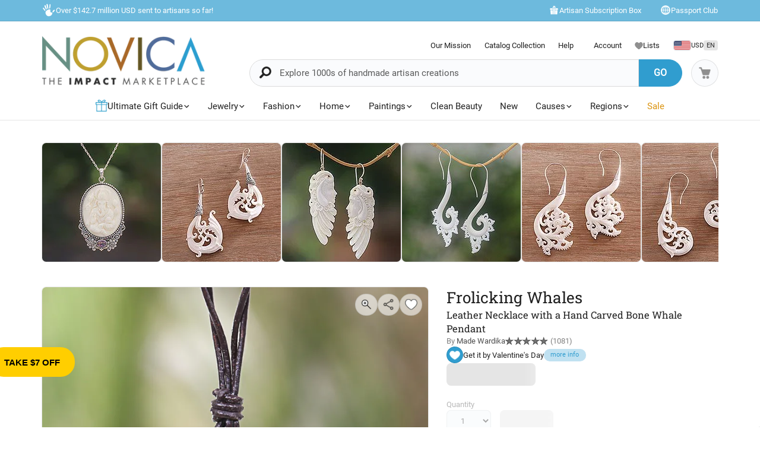

--- FILE ---
content_type: text/html;charset=UTF-8
request_url: https://www.novica.com/p/leather-necklace-with-a-hand-carved-bone-whale/268217/
body_size: 89043
content:

	<!DOCTYPE html>
<html  lang="en-US" xmlns="http://www.w3.org/1999/xhtml" xml:lang="en-US" xmlns:og="http://ogp.me/ns#" xmlns:fb="https://www.facebook.com/2008/fbml" id="" class="countryiso2-us">
<head>
	
		<script>
			/* 	For detecting missing resources i.e. 404 scripts, img, styles - 
				jsErrorLogger.js will log this to ES. 
				placed at the top of page so it can catch missing resources prior to JSErrorLogger being loaded	*/
			var failedResourcesToLogByJSErrorLogger = {};
/* DISABLE UNTIL NEW CLUSTER FINISHED
			window.addEventListener('error', function(e) {
				if (e && e.constructor && e.constructor.name && e.constructor.name === 'Event' && e.type === 'error' && e.srcElement && e.srcElement.src) {
					failedResourcesToLogByJSErrorLogger[e.srcElement.src.split('?')[0]] = true;
				}
			}, true);
*/
			/*for address complete*/
			var selectedACcountry = 'USA';
		    (function(c,l,a,r,i,t,y){
		        c[a]=c[a]||function(){(c[a].q=c[a].q||[]).push(arguments)};
		        t=l.createElement(r);t.async=1;t.src="https://www.clarity.ms/tag/"+i;
		        y=l.getElementsByTagName(r)[0];y.parentNode.insertBefore(t,y);
		    })(window, document, "clarity", "script", "m1aqmpy8qg");
		</script>
	
	
		
		
		<meta charset="utf-8">
		<link rel="preconnect" href="https://images1.novica.net">
		<link rel="preconnect" href="https://assets1.novica.net">
		<link rel="preconnect" href="https://assets3.novica.net">
		<link rel="dns-prefetch" href="https://images1.novica.net">
		<link rel="dns-prefetch" href="https://assets1.novica.net">
		<link rel="dns-prefetch" href="https://assets3.novica.net">
		
			
			
				
					
						<link rel="preload" as="image" href="https://images1.novica.net/pictures/10/p268217_2_800.jpg" fetchpriority="high" />
					
					
					
				
			
		
		<link rel="preload" href="/2015/assets/css/fonts/Roboto_Slab/RobotoSlab-VariableFont_wght.woff2" as="font" type="font/woff2" crossorigin>
		
		
		
		
		<title
			>
			Leather Necklace with a Hand Carved Bone Whale Pendant - Frolicking Whales | NOVICA
		</title>
		
		<meta name="description" content="Buy Bone and leather pendant necklace, 'Frolicking Whales' today. Shop unique, award-winning Artisan treasures by NOVICA, the Impact Marketplace. Each original piece goes through a certification process to guarantee best value and premium quality."/>
		<meta name="author" content="">
	    <meta name="Keywords" content="" />
	    
		    
		
	    <meta name="viewport" content="width=device-width, initial-scale=1.0" />

	    
	    
	    	<script>
	    		let isIpad = /Macintosh/i.test(navigator.userAgent) && navigator.maxTouchPoints && navigator.maxTouchPoints > 1;
	    		if(isIpad) {
	    			let _viewport = document.querySelector("meta[name=viewport]");
					_viewport.setAttribute('content', 'width=1024,user-scalable=no, initial-scale=1.0, maximum-scale=1.0');
	    		}
	    	</script>
	    
		<script type="application/ld+json" data-gp-noloc="node">
			{      
				"@context" : "https://schema.org",  
				"@type" : "Organization",
				"description": "NOVICA - Home Decor, Jewelry &amp; Gifts by Talented Artisans Worldwide", 
				"name": "Novica.com",
				"address": 
				{ 	
					"@type": "PostalAddress", 
					"addressCountry" : "United States",
					"addressLocality": "Santa Monica", 
					"addressRegion": "CA",
					"postalCode" : "90405"
				}, 		
				"url" : "https://www.novica.com/",
				"logo" :"https://images1.novica.net/novica/assets/images/logo/novica/full-small-2019.png",  
				"sameAs" : [ "https://plus.google.com/+novica", "https://twitter.com/NOVICA/", "https://www.facebook.com/novica/","https://www.instagram.com/novica/","https://www.pinterest.com/novica/","https://www.linkedin.com/company/novica.com" ], 
				"contactPoint" : [  
					{  
						"@type" : "ContactPoint",
						"telephone" : "+1-877-266-8422",  
						"contactType" : "customer service",  
						"contactOption" : "TollFree",
						"email" : "service@novica.com",
						"areaServed" : ["US","CA"]
					}, {  
						"@type" : "ContactPoint",  
						"telephone" : "+1-877-552-4545",  
						"contactType" : "sales",  
						"contactOption" : "TollFree",
						"email" : "wholesale@novica.com",
						"areaServed" : ["US","CA"] 
					}, {  
						"@type" : "ContactPoint",  
						"telephone" : "+1-001-210-890-4217",  
						"contactType" : "customer service"
					}, {
						"@type" :  "ContactPoint",
		                "telephone" : "+1-877-266-8422",
						"contactType" : "technical support",
						"email" : "webmaster@novica.com"
					}
				] 
			}
		</script>
		<script type="application/ld+json" data-gp-noloc="node">  	
			{
				"@context": "https://schema.org",
				"@type": "WebSite",
				"name":"Novica.com",
				"alternateName" : "Novica",
				"url": "https://www.novica.com/",
				"potentialAction": {
					"@type": "SearchAction",
					"target": "https://www.novica.com/{keywordHeader}/s/",
					"query-input": "required name=keywordHeader"
				}
			}
		</script>
		
		
			
				<script type="application/ld+json" data-gp-noloc="node">
					{
						"@context":"https://schema.org","@type":"Product","name":"Leather Necklace with a Hand Carved Bone Whale Pendant, 'Frolicking Whales'","sku":"268217","mpn":"268217","description":"Whales breach and dive, frolicking in the ocean waters. Made Wardika shares a dramatic sight observed off the coast of Padang Bai. Intricately carved by hand, the bone pendant is tinted with tea and worn on a cord necklace of dark brown leather.","category": "Jewelry > Necklaces","brand":"NOVICA","image":"https://images1.novica.net/pictures/10/p268217_2.jpg","offers": {"@type": "Offer","price":"29.74","priceCurrency": "USD","availability": "https://schema.org/InStock","itemCondition": "https://schema.org/NewCondition","priceValidUntil": "2026-01-28","url": "https://www.novica.com/p/leather-necklace-with-a-hand-carved-bone-whale/268217/","shippingDetails": {"@type": "OfferShippingDetails","weight": "7 g"}},"aggregateRating": {"@type":"AggregateRating","ratingValue":"4.88","ratingCount":"1081","reviewCount":"1081"},"url":"https://www.novica.com/p/leather-necklace-with-a-hand-carved-bone-whale/268217/"
					}
				</script>
			
				<script type="application/ld+json" data-gp-noloc="node">
					{
						"@context":"https://schema.org","@type":"VideoObject","name":"The Making of 'White Dragon Guardian'","description":"Buy Bone and leather pendant necklace, 'Frolicking Whales' today. Shop unique, award-winning Artisan treasures by NOVICA, the Impact Marketplace. Each original piece goes through a certification process to guarantee best value and premium quality.","thumbnailUrl":"https://images1.novica.net/novica/assets/images/banner/20181206_C1_video_placeholder.png","uploadDate":"2016-04-16T08:00:00+08:00","contentUrl": "www.youtube.com","embedUrl": "https://www.youtube.com/embed/q2JOLW8nBq0?rel=0&showinfo=0","interactionStatistic": {"@type": "InteractionCounter","interactionType": {"@type": "https://schema.org/WatchAction"},"userInteractionCount": ""}
					}
				</script>
			
		
		
			<script type="application/ld+json" data-gp-noloc="node">
			{
				"@context": "https://schema.org",
				"@type": "BreadcrumbList",
				"itemListElement": [
					
					{
						"@type": "ListItem",
						"position": 1,
						"name": "Home",
						"item": {
							"@type": "WebPage",
							"@id": "https://www.novica.com/"
						}
					},
					
					{
						"@type": "ListItem",
						"position": 2,
						"name": "Frolicking Whales"
					}
					
				]
			}
			</script>
		
		
		
		<!-- OPEN GRAPH -->
		<meta property="fb:app_id" content="993177775241327" />
		
			
				<meta property="og:type" content="product" />
			
			<meta property="og:title" content="Bone and leather pendant necklace, 'Frolicking Whales'" data-gp-noloc="node" />
			<meta property="og:site_name" content="NOVICA" data-gp-noloc="node" />
			<meta property="og:url" content="https://www.novica.com/p/leather-necklace-with-a-hand-carved-bone-whale/268217/" data-gp-noloc="node" />
			<meta property="og:description" content="Leather Necklace with a Hand Carved Bone Whale Pendant" data-gp-noloc="node" />
			
				
					<meta property="og:image" content="https://images1.novica.net/pictures/10/p268217_1.jpg" />
				
			
			
				<meta property="product:price:amount" content="29.74" />
	    		<meta property="product:price:currency" content="USD" data-gp-noloc="node" />
	    		<meta property="og:availability" content="instock" />
			
		

		<link rel="search" type="application/opensearchdescription+xml" href="https://www.novica.com/opensearch.osdx" title="Novica Search" data-gp-noloc="node" crossorigin />
		<link rel="shortcut icon" href="https://assets3.novica.net/2015/assets/images/favicon/novica/favicon.ico">

		
		<script>var appRoot = "/",siteRoot = 'https://www.novica.com/',apiCallBackRoot = 'https://www.novica.com/',secureRoot = 'https://www.novica.com/',checkoutRoot = 'https://secure.novica.com/checkout/',curationRoot = '/me/',templateRoot = '/2015/assets/javascript/core/templates/',storageRoot = 'novica',scriptRoot = '/2015/assets/javascript/',cssRoot = '/2015/assets/css/',imageRoot = 'https://assets3.novica.net/2015/assets/images/',imageRemote = 'https://images1.novica.net/novica/assets/images/',assetStamp = '20260128b',_siteSetting = {"nav": {"myaccount": {"label": "My Account","urlroot": "mynovica","actionroot": "account","nav": {"account": {"label": "Account","urlroot": "account","icon": "account"},"artist": {"label": "My Artist","urlroot": "artist","icon": "people"},"gallery": {"label": "Gallery","urlroot": "gallery","icon": "gallery"},"imagelibrary": {"label": "Image Library","urlroot": "imagelibrary","icon": "imagelibrary"},"loan": {"label": "Loans","urlroot": "loan","icon": "lender"},"orders": {"label": "Orders","urlroot": "orders","icon": "orders"},"profile": {"label": "Profile","urlroot": "profile","icon": "profile"},"rewards": {"label": "Rewards","urlroot": "rewards","icon": "reward"},"wishlist": {"label": "Wishlist","urlroot": "wishlist","icon": "heart"}},"navorder": "profile,account,wishlist,artist"},"wishlist": {"label": "Wishlist","urlroot": "wishlist"},"cart": {"label": "Cart","urlroot": "cart"},"catalog": {"label": {"default": "Catalog","seasonal": "Holiday Catalog Collection"},"urlroot": "catalog-collection","urlrootOrder": "order-a-catalog"},"member": {"label": "TBD","urlroot": "member"},"causeoftheweek": {"label": "Cause of the Week","urlroot": "cause-of-the-week"},"tour": {"label": "NOVICA Tours","urlroot": "tours"}},"itemnames": {"wishlistadd":""},"root":"/2015/","curationurl": "me/","doSocialize":0,"cookienames": {"cart": "cartid","myaccount": "mynovica1","preference": "mylocale","itemsperpage": "preflist"},"cookiedomain": "novica.com","features": {"account": 1,"artisanloan": 1,"curation": 1,"rewards": 1,"social": 1,"wholesale": 1,"artistreviews":1,"collectionrating":1,"emailpreferences":1,"returns":1,"funfact_header": 1},"accountdashboard": {"plateorder": "order,artistreviews,wishlist,profile,gallery,rewards,artisanloan,settings,artists","showbottombanner":1},"donation": {"regionID": 30,"pid": 23642,"originPID": 230160,"displayLabel": "Donation"},"contribution": {"regionID": 22,"pid": 162451,"originPID": "","displayLabel": "New Region Fund - Contribution","min": 1},"customitems": {"regionID": 37,"customMessageItems": "313870","excludeCustomItems": "313872"},"partnerPrefix": "","externalscripts": {"tealium":1,"gtm":0},"curationdisplay": {"showintrobanner":0,"showloansbutton":1},"companyname": {"short": "NOVICA","long": "NOVICA United Inc"},"backorderitems": {"maxqty": 4,"shippingtimeframe": {"normal": "3 to 8 weeks","premium": "2 to 6 weeks"},"shiptimeframeminmax": "2 to 8 weeks"},"leftnav": {"preload": 0,"jsResort": 0,"showSortOption": 1,"showDepartmentOnTop": 0},"abstractTypes": ["store"],"itemdetail": {"defaultOnWhite": 0},"shipServiceLabels": {"1":"Express","2":"Expedited","3":"Standard","9":"Standard"},"defaultQuerySource": {"itemdetail": "elastic","itemNameDesc": "elastic","artistproducts": "elastic","productIDsearch": "elastic"},"usePredictionIO" : 1,"useProductModelRec": 1,"productRecSource": "harness","refetchRecsWithStrictBiasing": 0,"categoryPopularItems": 0,"redirectPIDconfig" :{"351150" : "356340","362260" : "301809","362259" : "301810","466325" : "432683","453015-2" : "453015","453015-3" : "453015","453015-4" : "453015","453015-5" : "453015","453015-6" : "453015","453018-2" : "453018","453018-3" : "453018","453018-4" : "453018","453018-5" : "453018","453018-6" : "453018","379189" : "401184","345834" : "356598","345833" : "358601","373451" : "381619","403961" : "415970","408477" : "417857","416256" : "427130","409926" : "430802","436717" : "449464","436716" : "453214","459525" : "464161","465306" : "471587","161481" : "396547","447068" : "464592","379200" : "401099","411334" : "421049","465359" : "471408","142737" : "376362","340300" : "404414","374751" : "398208","401596" : "410722","447067" : "464340","460185" : "468745","458785" : "464311","379199" : "401857","454037" : "463240","458598" : "465027","458597" : "464433","365633" : "393435","403221" : "413605","374566" : "398115","374567" : "407218","374568" : "381227","363138" : "375979","398510" : "444766","398511" : "444211","398512" : "444212","419169" : "437014"},"visibleOutletItems": {"regionIDs": "20,21","suppressWhen": "express-gifts,outlet"},"rewardShippingDiscount": {"default": {"standard": {"domestic": {"discountRate": 0,"hurdle": 0},"international": {"discountRate": 100,"hurdle": 225}},"express": {"domestic": {"discountRate": 0,"hurdle": 0},"international": {"discountRate": 0,"hurdle": 0}}},"voyager": {"standard": {"domestic": {"discountRate": 100,"hurdle": 50},"international": {"discountRate": 100,"hurdle": 200}},"express": {"domestic": {"discountRate": 0,"hurdle": 0},"international": {"discountRate": 0,"hurdle": 0}}},"explorer": {"standard": {"domestic": {"discountRate": 100,"hurdle": 40},"international": {"discountRate": 100,"hurdle": 175}},"express": {"domestic": {"discountRate": 20,"hurdle": 0},"international": {"discountRate": 20,"hurdle": 0}}},"ambassador": {"standard": {"domestic": {"discountRate": 100,"hurdle": 30},"international": {"discountRate": 100,"hurdle": 150}},"express": {"domestic": {"discountRate": 50,"hurdle": 0},"international": {"discountRate": 50,"hurdle": 0}}}},"giftCard": {"productID": 4867,"regionID": 6,"attributes": {"byemail": { "id": 40111,"max": 250},"bymail": {"id": 40110,"max": 1000}},"allowedOptions": ["byemail","bymail"]},"shipping": {"restrictions": [],"restrictionIncludes": [],"excludedTypes": [],"isCommaFormattedWeight": false},"pricing": {"localized": false,"includes": [],"taxLabel": "","taxRate": 0,"showMSRP": false},"purchaseBlockedRegionIDs": "29,30,33","purchaseBlockedArtistIDs": "9844","memberzone": {"status": { "default": 1, "horizontal": 0 }},"salesTax": {"shippingRegionID": "1,9"},"alwaysLiveProducts": "188373,188383,190564,191553,224034,313870,313871,313872,313873,313874,313875,313876","externalCacheSource": "redis","redisCacheActive": true,"languages": {"en": {"isdefault": true,"productIndexIdentifier": "novica","langIndexIdentifier": "en","showinURL": false,"usesubdomain": false,"langid": 1,"langcode": "en","language": "English"},"es": {"isdefault": false,"productIndexIdentifier": "novica-es","langIndexIdentifier": "es","showinURL": true,"usesubdomain": false,"langid": 2,"langcode": "es","language": "Español"}},"imageoptimization": {"resize_with_edge": true},"itemrestrictions": {"regions": {"allowed": "","disallowed": "33"}},"pixels": {"gtm": {"id": "GTM-VX2T"},"useLocalizedCurrency" : false,"useLocalizedCategoryNames": true,"klaviyoCredsKey" : "klaviyo_us"},"multiQtyDiscount": {"active": true,"qtyDiscountMinOrderQty": 2,"qtyDiscountMaxDiscountTotal": 3000,"qtyDiscountDetail": {"min": 0.05,"max": 0.3}},"altPaymentMethods": {"active": true,"displayMin": 49,"cartmin": 49,"methods": ["klarna", "affirm"],"methods_shipto": {"us": ["affirm","klarna"],"ca": ["affirm"],"default": ["klarna"]}},"updateExternalTranslatedContent": false,"checkoutAutoLogin": {"active": true,"abTest": true}},_locales = {"ca": {"locale": "en-ca","langID": 9,"urlPrefix": "en-ca","sitename": "","enableForceReload": true,"countrycode": "CA","langIndexIdentifier": "en-gb"},"gb": {"locale": "en-gb","langID": 6,"urlPrefix": "gb","sitename": "","enableForceReload": true,"countrycode": "GB","langIndexIdentifier": "en-gb"},"es": {"locale": "es","langID": 2,"urlPrefix": "","sitename": "https://es.novica.com","enableForceReload": true,"countrycode": "ES","langIndexIdentifier": "es"},"de": {"locale": "de","langID": 7,"urlPrefix": "","sitename": "https://de.novica.com","enableForceReload": true,"countrycode": "DE","langIndexIdentifier": "de"}};_siteSetting.root = '/2015/';_siteSetting.isCheckout = false;_siteSetting.environment = 'prod';_siteSetting.rootSecure = 'https://www.novica.com/';_siteSetting.rootCheckout = 'https://secure.novica.com/';_siteSetting.rootShare = 'https://www.novica.com/';_siteSetting.rootRedirect = 'https://www.novica.com';_siteSetting.cookiedomain = 'novica.com';_siteSetting.pixels = JSON.parse('{"gtm":{"id":"GTM-VX2T"},"useLocalizedCurrency":false,"useLocalizedCategoryNames":true,"klaviyoCredsKey":"klaviyo_us"}');_siteSetting.defaultLocale = {currency: 'USD',shipTo: 'US'};_siteSetting.nav.cart.urlroot = "https://www.novica.com/cart/";_siteSetting.activePaypalProcessor = 'paypal';_siteSetting.paypalActiveCurrency = 'USD';_siteSetting.enableMultiCurrencySupport = 'true';_siteSetting.paypalAvailableCurrencies = 'AUD,BGN,BRL,CAD,CHF,CNY,CZK,DKK,EUR,GBP,HKD,HUF,JPY,MXN,NOK,PLN,RON,SEK,SGD,USD';_siteSetting.nonSupportingPaypalCurrencies = 'AED,KRW,INR,MYR';_siteSetting.paypalClientId = 'AQLz7lIW1NZ2fy6EXuUjwLn56m1VzV4uGi1HKClXDAICRZJbXFg7RwNFYXBxUWeRgLba8649araRt3ge';_siteSetting.paypalLogin = JSON.parse('{"ENVIRONMENT":"production","APPID":"AY2qJAKTBVqugfLctIam6NUAI_GwPOhT8_hNvb8xlnjP81nxeoF_mLppsEOf5rc7ZHFTAwZ9zy0X9Apu","SCOPES":"profile email","CALLBACKURL":"socialLogin/?isPaypalOauth=1"}');_siteSetting.googleLoginClientId = '224550729440-qt3j4nl76ris5fp5igqprb9b9osd2omg.apps.googleusercontent.com';_siteSetting.facebookLogin = JSON.parse('{"APP_SECRET":"4f24aae4e7116e5ff9f3ffd67c195492","CALLBACKURL":"socialLogin/?isFacebookOauth=1","APP_ID":"993177775241327"}');_siteSetting.growthBookApiHost = 'https://cdn.growthbook.io';_siteSetting.growthBookClientKey = 'sdk-ajG1ZdKpaMIWYdw';_siteSetting.isWholesaleAvailable = 1;_siteSetting.checkoutAutoLogin = JSON.parse('{"active":true,"abTest":true}');var favoriteStatus = { item:{}, artist:{} };function showImageError( el ) { if(typeof novicaUtils=='undefined') { t = setTimeout(function() { showImageError( el ) }, 500); } else { novicaUtils.imageError( el ); }}var displayedBanners = [];var messageBanners = {};var messageBannerContent = "";var selectedBanner = -1;var globalMessageBanners = [];var globalXRegExp;var metaReferences = {};</script>
	
	
	
	
		
		<!-- address complete css --->
		
		
			
			
			
			
			
				
			
			
			
				
			
			
			
				
			
				
			
				
			
				
			
				
			
				
			
				
			
				
			
				
			
				
			
				
			
				
			
				
			
				
			
				
			
				
			
				
			
				
			
				
			
			
				
			
			
		
		
		<style>
			:root{--font-default:'Roboto';--font-alt:'Roboto Slab';--font-cursive:'Satisfy';--fontweight-default:400;--fontweight-bold:700;--fontsize-default:15px;--fontsize-small1:.85rem;--fontsize-small2:.75rem;--fontsize-small3:.6rem;--fontsize-big1-alt:1.1rem;--fontsize-big1:1.2rem;--fontsize-big2:1.4rem;--fontsize-big3:1.75rem;--fontsize-big4:2rem;--fontsize-big5:2.5rem;--fontsize-price:1.5rem;--color-white:#fff;--color-white-shade1:rgba(255,255,255,.8);--color-white-shade2:rgba(255,255,255,.6);--color-white-shade3:rgba(255,255,255,.4);--color-white-shade4:rgba(255,255,255,.2);--color-dark:#212121;--color-dark-shade1:rgba(0,0,0,.7);--color-dark-shade2:rgba(0,0,0,.5);--color-dark-shade3:rgba(0,0,0,.3);--color-dark-shade3-solid:#b2b2b2;--color-dark-shade4:rgba(0,0,0,.1);--color-dark-shade5:rgba(0,0,0,.02);--color-dark-shade6:rgba(0,0,0,.06);--color-grey1:#fafafa;--color-grey2:#f1f1f1;--color-blue1:#309dcf;--color-blue2:rgba(48,157,207,.7);--color-blue3:#6ebadd;--color-blue4:#c0e1f1;--color-blue5:#f2f7fa;--color-blue6:#fcfeff;--color-blue7:#6ac9f5;--color-blue-dark1:#213b48;--color-yellow:#ffce00;--color-yellow-shade1:rgba(255,206,0,.7);--color-yellow-shade2:rgba(255,206,0,.55);--color-yellow-shade3:rgba(255,206,0,.3);--color-yellow-dark1:#f0b000;--color-red:#f55d3f;--color-orange:#db930e;--color-orange-shade1:#ffedd8;--color-orange-shade2:rgba(255,132,0,.8);--color-orange-shade3:rgba(255,132,0,.2);--color-novicagreen:#5ca078;--color-novicabrown:#a86828;--color-bglight1:#fafbfd;--color-bglight2:#d0d3d8;--border-radius-default:2rem;--border-radius-small1:1rem;--border-radius-small2:.5rem;--border-radius-small3:.25rem;--border-radius-rounded:50%}@media(max-width:575px){:root{--fontsize-default:16px}}html{font-size:var(--fontsize-default) !important}.container.full{padding:0}.container.new:before,.container.new:after{display:none}#NON-AMP-BEGIN{display:none}.lazybg{background-image:none !important}#NON-AMP-END{display:none}@media(min-width:1200px){.container.new:not(.full),footer .container:not(.full),#footer-explore-bar .container:not(.full){width:1170px !important}}@media(max-width:1199px){.container.new,footer .container,#footer-explore-bar .container{width:100% !important}}@font-face{font-family:'Roboto';font-display:swap;src:url('/2015/assets/css/fonts/Roboto/Roboto-Regular.woff2') format('woff2');font-weight:normal;font-style:normal}@font-face{font-family:'Roboto Slab';font-display:swap;src:url('/2015/assets/css/fonts/Roboto_Slab/RobotoSlab-VariableFont_wght.woff2') format('woff2');font-weight:normal;font-style:normal}@font-face{font-family:'Roboto Slab';font-display:swap;src:url('/2015/assets/css/fonts/Roboto_Slab/RobotoSlab-VariableFont_wght.woff2') format('woff2');font-weight:700;font-style:normal}@font-face{font-family:'Satisfy';font-display:swap;src:url('/2015/assets/css/fonts/Satisfy/Satisfy-Regular.ttf') format('truetype');font-optical-sizing:auto;font-weight:400;font-style:normal}html,body{overflow-x:hidden}body{margin:0;color:#212121;font-family:var(--font-default) !important;line-height:1.5 !important;font-size:var(--fontsize-default);font-weight:400}html:not(.countryiso2-us) .us-only,html:not(.countryiso2-gb) .gb-only,html:not(.countryiso2-us) #footer-links .footerlinks a.us-only,.deprecated{display:none !important}html.countryiso2-de .displayprice{display:inline-flex;column-gap:.1rem;align-items:center;justify-content:flex-start}html.countryiso2-de .displayprice.block{display:flex}html.countryiso2-de .displayprice .curr-desc{display:none}html.countryiso2-de .displayprice .curr-symbol{order:2}html.countryiso2-de .displayprice .curr-rate{order:1}.sitesearch .keywordSearchHeader.form-control{font-size:15px !important}a:hover{color:#309dcf !important}*,*:before,*:after{-webkit-box-sizing:border-box;-moz-box-sizing:border-box;box-sizing:border-box}.row{margin-right:-15px;margin-left:-15px}.clearfix:before,.container:before,.row:before,.clearfix:after,.container:after,.row:after{display:table;content:" "}.clearfix:after,.container:after,.row:after{clear:both}.hide{display:none}.rel{position:relative}.pull-left{float:left !important}.pull-right{float:right !important}.text-center{text-align:center}.container{width:1010px;padding-right:15px;padding-left:15px;margin-right:auto;margin-left:auto}@media(min-width:1200px){.container{width:1010px !important}}.pad-t05{padding-top:5px}.pad-t1{padding-top:10px}.pad-t2{padding-top:20px}.pad-t3{padding-top:30px}.pad-t5{padding-top:50px}.pad-b1{padding-bottom:10px}.pad-tb05{padding-top:5px;padding-bottom:5px}.pad-tb15{padding-top:15px !important;padding-bottom:15px !important}.pad-l0{padding-left:0 !important}.pad-l2{padding-left:20px !important}.pad-r15{padding-right:15px !important}.pad-r2{padding-right:20px !important}.pad-r3{padding-right:30px !important}.pad-lr1{padding-left:10px;padding-right:10px}.pad-lr2{padding-left:20px !important;padding-right:20px !important}.nomargin{margin:0 !important}.marg-t0{margin-top:0 !important}.marg-b0{margin-bottom:0 !important}.marg-b05{margin-bottom:5px}.marg-b1{margin-bottom:10px !important}.marg-b15{margin-bottom:15px !important}.marg-b2{margin-bottom:20px}.marg-b25{margin-bottom:25px}.marg-b3{margin-bottom:30px}.marg-b35{margin-bottom:35px}.marg-b4{margin-bottom:40px}.marg-b5{margin-bottom:50px}.marg-b8{margin-bottom:80px}.marg-r05{margin-right:5px}.marg-r1{margin-right:10px}.marg-r15{margin-right:15px}.marg-r2{margin-right:20px}.marg-l1{margin-left:10px}.marg-l15{margin-left:15px !important}.block{display:block}h1,h2,h3,h4,h5,h6,.h1,.h2,.h3,.h4,.h5,.h6{font-family:var(--font-alt),serif;margin-top:0 !important;line-height:1.1}h1:not(.nobottommargin),h2:not(.nobottommargin),h3:not(.nobottommargin){margin-bottom:12px}p{margin-top:0}a{color:#212121;text-decoration:none}.col-xs-1,.col-sm-1,.col-md-1,.col-lg-1,.col-xs-2,.col-sm-2,.col-md-2,.col-lg-2,.col-xs-3,.col-sm-3,.col-md-3,.col-lg-3,.col-xs-4,.col-sm-4,.col-md-4,.col-lg-4,.col-xs-5,.col-sm-5,.col-md-5,.col-lg-5,.col-xs-6,.col-sm-6,.col-md-6,.col-lg-6,.col-xs-7,.col-sm-7,.col-md-7,.col-lg-7,.col-xs-8,.col-sm-8,.col-md-8,.col-lg-8,.col-xs-9,.col-sm-9,.col-md-9,.col-lg-9,.col-xs-10,.col-sm-10,.col-md-10,.col-lg-10,.col-xs-11,.col-sm-11,.col-md-11,.col-lg-11,.col-xs-12,.col-sm-12,.col-md-12,.col-lg-12{position:relative;min-height:1px;padding-right:15px;padding-left:15px}.col-xs-1,.col-xs-2,.col-xs-3,.col-xs-4,.col-xs-5,.col-xs-6,.col-xs-7,.col-xs-8,.col-xs-9,.col-xs-10,.col-xs-11,.col-xs-12{float:left}.col-xs-3{width:25%}.col-xs-4{width:33.33333333%}.col-xs-5{width:41.66666667%}.col-xs-6{width:50%}.col-xs-7{width:58.33333333%}.col-xs-8{width:66.66666667%}.col-xs-9{width:75%}.col-xs-10{width:83.33333333%}.light-gray{color:#bdbdbd !important}.link-blue{color:#309dcf}.size14{font-size:14px}.size16{font-size:16px}.size20{font-size:20px}.size24{font-size:24px}.size30{font-size:30px}.size40{font-size:40px}small,.small{font-size:85%}img{vertical-align:middle;border:0}img.fit{width:100%;height:auto}i.top02{position:relative;top:2px}.va-m,i[class*="icon-"],i[class*="ss-"]{vertical-align:middle !important}.va-tt{vertical-align:text-top !important}a.default{color:#212121}a.linkblue{color:#309dcf !important}.line-height-13{line-height:1.3}.dropdown-menu,.dropdown-menu .active{font-size:16px !important}.plate-type-3.row ul{padding:0;margin:0}.plate-type-3.row li{margin-bottom:30px;float:left;list-style-type:none;position:relative;overflow:hidden}.ft-wt-700,.ft-wt-900{font-weight:700 !important}.bg-chalk{background-color:#fafafa}.platedescription p{margin-bottom:5px}.drop-arrow-icon{-webkit-appearance:none;-moz-appearance:none;appearance:none;background:#f3fafd url('//images1.novica.net/novica/assets/images/icon/down_Arrow.png') no-repeat !important;background-position:right 9px bottom 11px !important}.price-original{text-decoration:line-through}img.novicaicon.icon-grayscale{filter:grayscale(100%) brightness(1.25)}img.novicaicon.icon-grayscale2{filter:grayscale(100%) brightness(1.1)}img.novicaicon.icon-white{filter:grayscale(100%) contrast(100%) brightness(2)}img.novicaicon.icon-black{filter:grayscale(100%) contrast(100%) brightness(0)}img.rotate45{transform:rotate(45deg)}img.rotate90{transform:rotate(90deg)}img.rotate180{transform:rotate(180deg)}img.rotate270{transform:rotate(270deg)}.marg-t05{margin-top:5px}.marg-t02-{margin-top:-2px}.marg-t05-{margin-top:-5px}input[type=checkbox]:not(old),input[type=radio]:not(old){width:20px;height:20px;margin:0;padding:0;opacity:0}input[type=checkbox]:not(old)+label,input[type=radio]:not(old)+label{display:inline-block;padding-left:24px;line-height:20px}input[type=radio]:not(old)+label{background:url('//images1.novica.net/novica/assets/images/icon/form-radio.png') no-repeat 0 0}input[type=radio]:not(old):checked+label{background:url('//images1.novica.net/novica/assets/images/icon/form-radio-checked.png') no-repeat 0 0}input[type=checkbox]:not(old)+label{background:url('//images1.novica.net/novica/assets/images/icon/form-checkbox.png') no-repeat 0 0}input[type=checkbox]:not(old):checked+label{background:url('//images1.novica.net/novica/assets/images/icon/form-checkbox-checked.png') no-repeat 0 0}label{font-size:14px}body#shop .rel>input{position:absolute;top:2px;cursor:pointer}.cartstatus.preorder,.cartstatus.backorder,.cartstatus.instock{display:block;color:#FFF;padding:2px 8px;border-radius:4px;font-size:80%;margin:5px 0 0 0;text-transform:uppercase;vertical-align:middle;text-align:center;width:80px}.cartstatus.preorder{background:#123a4c}.cartstatus.backorder{background:#aaa}.cartstatus.instock{background-color:rgba(170,170,170,.3);color:#212121}.cartstatus.preorder-timeframe{text-transform:none;color:#212121}.displayprice .curr-desc,.inlineprice .curr-desc{margin-left:5px;font-weight:300 !important;font-size:80%}ul li .itemprice strong.displayprice .curr-desc,ul li .itemprice strong.inlineprice .curr-desc{margin-top:4px;float:right}#blog-post-container{width:50%;display:none}#blog-post-offcanvas{width:50%;height:100%;background-color:#fff;position:fixed;top:0;right:-50%;z-index:100000;overflow-y:scroll;padding:45px 45px 75px 45px;-webkit-box-shadow:0 3px 9px rgba(0,0,0,.5);box-shadow:0 3px 9px rgba(0,0,0,.5)}#blog-post-backdrop{width:100%;height:100%;background-color:rgba(0,0,0,0.7);position:fixed;top:0;left:0;z-index:99999;display:none}#close-blog-post{position:fixed !important;top:5px !important;left:47% !important;z-index:100002 !important;width:30px;height:30px;display:none}#blog-post-container figure{width:100% !important;margin:0}html#mobile #blog-post-backdrop{z-index:100000001}html#mobile #blog-post-offcanvas{width:90%;right:-90%;z-index:100000002}html#mobile #close-blog-post{left:7% !important;z-index:100000003 !important}.flag-icon{display:inline-block;position:relative;border:1px solid #d6e1e5}body[data-multilangsupported="1"] #main-menu-shipto .shipToLabel,body[data-multilangsupported="0"] #main-menu-shipto .shipToLang{display:none}img.novicaicon.icon-grayscale{filter:grayscale(100%) brightness(1.25)}img.novicaicon.icon-grayscale2{filter:grayscale(100%) brightness(1.1)}img.novicaicon.icon-white{filter:grayscale(100%) contrast(100%) brightness(2)}img.novicaicon.icon-black{filter:grayscale(100%) contrast(100%) brightness(0)}img.rotate45{transform:rotate(45deg)}img.rotate90{transform:rotate(90deg)}img.rotate180{transform:rotate(180deg)}img.rotate270{transform:rotate(270deg)}.marg-t05{margin-top:5px}.marg-t02-{margin-top:-2px}.marg-t05-{margin-top:-5px}input[type=checkbox]:not(old),input[type=radio]:not(old){width:20px;height:20px;margin:0;padding:0;opacity:0}input[type=checkbox]:not(old)+label,input[type=radio]:not(old)+label{display:inline-block;padding-left:24px;line-height:20px}input[type=radio]:not(old)+label{background:url('//images1.novica.net/novica/assets/images/icon/form-radio.png') no-repeat 0 0}input[type=radio]:not(old):checked+label{background:url('//images1.novica.net/novica/assets/images/icon/form-radio-checked.png') no-repeat 0 0}input[type=checkbox]:not(old)+label{background:url('//images1.novica.net/novica/assets/images/icon/form-checkbox.png') no-repeat 0 0}input[type=checkbox]:not(old):checked+label{background:url('//images1.novica.net/novica/assets/images/icon/form-checkbox-checked.png') no-repeat 0 0}label{font-size:14px}body#shop .rel>input{position:absolute;top:2px;cursor:pointer}.cartstatus.preorder,.cartstatus.backorder,.cartstatus.instock,.cartstatus.preorder-timeframe{display:inline-block;color:#FFF;padding:2px 8px;border-radius:4px;font-size:80%;margin:-2px 0 0 5px;text-transform:uppercase;vertical-align:middle;text-align:center}.cartstatus.backorder,.cartstatus.instock{width:80px}.cartstatus.preorder,.cartstatus.preorder-timeframe{background:#123a4c}.cartstatus.backorder{background:#aaa}.cartstatus.instock{background-color:rgba(170,170,170,.3);color:#212121}.cartstatus.preorder{border-top-right-radius:0;border-bottom-right-radius:0}.cartstatus.preorder-timeframe{text-transform:none;margin-left:0;color:rgba(255,255,255,.7);border-top-left-radius:0;border-bottom-left-radius:0;padding-left:0}.flag-icon{display:inline-block;position:relative;border:1px solid #d6e1e5}.plate-type-3.row li{height:400px;max-height:400px}.guaractive .plate-type-3.row li{height:420px;max-height:420px}#artist-products-snapshot.plate-type-3.row li{height:310px;max-height:310px}.artist.default .plate-type-3.row li{height:375px;max-height:375px}.ft-default{font-family:var(--font-default)}.pad-t4{padding-top:40px}.pad-b2{padding-bottom:20px}.pad-b3{padding-bottom:30px}.pad-b4{padding-bottom:40px}.pad-l6{padding-left:60px}.pad-r4{padding-right:40px}.marg-lr1-{margin-left:-10px;margin-right:-10px}.size36{font-size:36px}.white{color:#FFF}#dismissNavButton{display:none}#masthead a,#menubar-main a{color:#212121}#masthead{margin:0 auto}#menubar-main{border-style:solid;border-width:1px 0;border-top-color:#FFF;border-bottom-color:#dbdbdb;width:100%;min-height:40px}#masthead .hdr-search{width:590px}.sitesearch .input-group{position:relative;display:table;border-collapse:separate}.sitesearch .keywordSearchHeader{display:table-cell;position:relative;z-index:2;float:left;width:100%;margin-bottom:0;border:1px solid #dbdbdb;color:rgba(0,0,0,.64);font-size:15px !important;line-height:1.467 !important;padding:8px 30px 8px 50px !important;height:46px !important;background-color:#f5f5f5;background-image:none;border-radius:5px;border-top-right-radius:0;border-bottom-right-radius:0;font-weight:400}input.keywordSearchHeader::placeholder,input.keywordSearchHeader.charcoal::placeholder{color:rgba(0,0,0,.64)}input.keywordSearchHeader.charcoal:focus::placeholder{color:#ccc}.sitesearch .input-group .input-group-btn{position:relative;font-size:0;white-space:nowrap;width:1%;vertical-align:middle;display:table-cell}.sitesearch .keywordsubmit2{position:relative;color:#fff;background-color:#309dcf;margin-left:-1px;border-radius:5px;border-top-left-radius:0;border-bottom-left-radius:0;border:solid 1px #309dcf;line-height:1.7;font-family:var(--font-default),Helvetica,Arial,sans-serif;font-weight:700 !important;font-size:16px;padding:7px 25px;height:46px;text-transform:uppercase;-webkit-font-smoothing:subpixel-antialiased;user-select:none;background-image:none;cursor:pointer}.sitesearch .resetSearchKeywords{position:absolute;background:#bdbdbd;z-index:10;width:20px;height:20px;display:none;right:80px;top:12px;cursor:pointer;border-radius:50%}html.countryiso2-es .sitesearch .resetSearchKeywords,html.countryiso2-de .sitesearch .resetSearchKeywords{right:120px}.sitesearch .resetSearchKeywords img.deleteicon{top:8px;left:3px;position:absolute}.menu-flyout{visibility:hidden;-webkit-transition:visibility .3s ease-in-out;transition:visibility .3s ease-in-out;position:absolute;z-index:200000}.show-flyout-parent>.active .menu-flyout,.menu-flyout>ul:before,.menu-flyout>ul:after{display:none}.menu-flyout>ul{list-style-type:none;padding-left:0}ul.nostyle{list-style-type:none;padding:0;margin:0}#shipToCountry i.shipToFlag{display:inline-block;position:relative;background-repeat:no-repeat;background-color:transparent;vertical-align:middle !important;background-image:url(//assets3.novica.net/2015/assets/images/sprites/flag-sprites-small.png);width:28px;height:20px;margin-top:-2px;border:1px solid #d6e1e5}#shipToCountry i.shipToFlag.blank{background-image:none;border:1px solid #d6e1e5}#mainmenu-featuredimage-region-placeholder,#mainmenu-featuredimage-region{position:absolute;top:0;left:auto;right:auto;width:100%;height:100%;object-fit:cover}.plate-type-3.row.categoryProducts{margin-left:-30px;margin-right:-30px}.plate-type-3.row.categoryProducts li{width:260px;padding-left:30px;padding-right:30px}.carousel-control.right:hover i,.carousel-control.left:hover i{opacity:.8}#cart-flyout>a{white-space:nowrap}.featured-review .reviewproductpic{width:230px}#productList .product-container a.itemdescription:hover,.categoryProducts .product-container a.itemdescription:hover{opacity:.8}#productList .product-container a.itemdescription .searchitemtitle,.categoryProducts .product-container a.itemdescription .searchitemtitle{color:#309dcf;font-weight:700}#productList .product-container a.itemdescription .shortdescription,.categoryProducts .product-container a.itemdescription .shortdescription,.product-container a.itemdescription .shortdescription,.product-container a.itemdescription:hover .shortdescription{font-weight:400 !important}.cat-plate .palette{margin-bottom:15px}.bg-light-gray{background-color:#fafafa}.dropdown-menu>.selectable-list>.active>a{font-size:16px !important}body.landing_page-national-geographic #masthead{border-bottom:1px solid #dbdbdb}#productlist,#productList{margin-bottom:30px}.blue{color:#309dcf !important}.size18{font-size:18px !important}#freeshippingpagemessaging{width:125px;line-height:1.3em;right:-130px;top:0}.freeshippingpagemessaging-detail{padding:10px 15px;border-radius:4px;position:relative}.freeshippingpagemessaging-detail:before{content:'';display:block;position:absolute;right:100%;width:0;height:0;border-style:solid}.freeshippingpagemessaging-detail:before{top:14px;border-color:transparent #309dcf transparent transparent;border-width:8px}#freeshippingpagemessaging.freeshippingpagemessaging-detailpage .freeshippingpagemessaging-detail:before{top:40%}.scroll-pane{overflow-x:hidden;overflow-y:auto;-webkit-overflow-scrolling:touch}.scroll-pane::-webkit-scrollbar{width:15px;background-color:#f5f5f5}.scroll-pane::-webkit-scrollbar-track{background:rgba(0,0,0,0.01)}.scroll-pane::-webkit-scrollbar-thumb{border-radius:10px;background:rgba(0,0,0,0.1);border:1px solid #aaa}.scroll-pane::-webkit-scrollbar-thumb:hover{background:#fff}.scroll-pane::-webkit-scrollbar-thumb:active{background:linear-gradient(to left,#22add4,#1e98ba)}#featuredfundraiser-header{border:1px solid rgba(0,0,0,.14);padding:5px 10px;background:rgba(0,0,0,.05);text-align:center}#cause-flyout .fundraiseroftheweek{border-bottom:1px solid rgba(0,0,0,.14);padding:10px 25px;background:rgba(0,0,0,.05);text-align:center;margin:0 -25px}.price-original{text-decoration:line-through}header{border-bottom:1px solid var(--color-dark-shade4)}#funfact-header{position:absolute;left:-175px;top:25px}.talk-bubble{display:inline-block;position:relative;width:175px;height:auto;background-color:var(--color-bglight1);border-radius:var(--border-radius-default);-webkit-border-radius:var(--border-radius-default);-moz-border-radius:var(--border-radius-default);border:1px solid var(--color-dark-shade4);transition:all ease .25s;color:var(--color-dark);transition:all linear .25s}.talk-bubble:before{content:' ';position:absolute;width:0;height:0;left:auto;right:-9px;top:20px;bottom:auto;border-top:7px solid transparent;border-bottom:7px solid transparent;border-left:10px solid var(--color-dark-shade4);transition:all linear .25s}.talk-bubble:after{content:' ';position:absolute;width:0;height:0;left:auto;right:-8px;top:21px;bottom:auto;border-top:6px solid transparent;border-bottom:6px solid transparent;border-left:9px solid var(--color-bglight1);transition:all linear .25s}.talk-bubble .talktext{padding:.75rem 1rem;text-align:left;line-height:1.5em;display:flex;align-items:center;justify-content:center;font-size:var(--fontsize-small2);column-gap:.5rem}.talk-bubble .talktext p{-webkit-margin-before:0;-webkit-margin-after:0;transition:all linear .25s}.talk-bubble .video{border:1px solid var(--color-white-shade2);border-radius:var(--border-radius-default)}.talk-bubble:hover{background-color:var(--color-blue1)}.talk-bubble:hover:after{border-left:9px solid var(--color-blue1)}.talk-bubble:hover .talktext p{color:var(--color-white)}#masthead{position:relative}#masthead-content{padding:25px 0 15px 0;align-items:end;display:grid;grid-template-columns:275px 1fr;grid-gap:5rem}#masthead .header-logo{width:100%;height:auto}#masthead .header-logo-small{display:none}#masthead .hdr-search-cart{display:grid;grid-template-columns:1fr 46px;grid-gap:1rem}body.cart #masthead .hdr-search-cart{grid-template-columns:1fr}body.cart .cart-btn{display:none}#masthead .hdr-search{width:auto;position:relative}#masthead #headersearchbar-toggle{width:0;height:0;display:none}#masthead #label-for-headersearchbar-toggle{display:none;border:1px solid var(--color-dark-shade4);background-color:var(--color-blue1)}#masthead #keywordSearchHeader{border-top-left-radius:var(--border-radius-default) !important;border-bottom-left-radius:var(--border-radius-default) !important}#masthead .keywordsubmit2{border-top-right-radius:var(--border-radius-default) !important;border-bottom-right-radius:var(--border-radius-default) !important;color:var(--color-white)}.cart-btn{width:46px;height:46px;border:1px solid var(--color-yellow-dark1);background-color:var(--color-yellow);border-radius:var(--border-radius-default);display:flex;align-items:center;justify-content:center;text-decoration:none;margin:0;transition:all linear .25s;position:relative}.cart-btn.empty{border:1px solid var(--color-dark-shade4);background-color:var(--color-bglight1)}.cart-btn .novicaicon{filter:grayscale(1) brightness(.5)}.cart-btn.empty .novicaicon{filter:grayscale(1)}.cart-btn .novicaicon.closeicon{display:none}.cart-btn #cartitemcount.itemcount{position:absolute;top:-.25rem;right:-.25rem;background:var(--color-dark);font-size:var(--fontsize-small3);border:1px solid var(--color-dark-shade4);border-radius:var(--border-radius-default);display:flex;align-items:center;justify-content:center;padding:0 .25rem;min-width:1.25rem;color:var(--color-white)}.cart-btn.empty #cartitemcount.itemcount{display:none}.cart-btn.active{background-color:var(--color-yellow-dark1)}.cart-btn.active .novicaicon{filter:grayscale(1) brightness(10)}.cart-btn.active #cartitemcount.itemcount{display:none}.cart-btn #cart-flyout{position:absolute;right:-1rem;top:100%;z-index:400}body.wholesale .cart-btn.wholesale-checkoutnotallowed #cart-flyout .cart-action-btn.checkout{display:none}.cart-btn .cart-flyout-content{background:transparent;border:0 solid transparent;border-radius:var(--border-radius-small2);font-size:var(--fontsize-default);width:30rem;height:auto;max-height:0;transition:all .25s ease-in-out;overflow:hidden}.cart-btn.empty .cart-flyout-content{text-align:center}.cart-btn.active .cart-flyout-content{background:var(--color-white);border:1px solid var(--color-dark-shade4);box-shadow:var(--color-dark-shade4) 0 5px .75rem;max-height:80vh;margin-top:calc(.25rem - -5px)}.cart-flyout-content .displayprice{display:inline-flex;align-items:center;gap:.15rem}.cart-flyout-content .displayprice :not(.curr-rate){font-size:.9em}.cart-btn.active #cart-flyout:before{content:'';width:100%;height:1rem;background:transparent;display:block;position:absolute;left:0;top:-.25rem}.cart-btn.active #cart-flyout:after{content:'';position:absolute;width:.75rem;height:.75rem;top:4px;right:calc(1rem - -16px);z-index:801;border-top:1px solid var(--color-dark-shade4);border-left:1px solid var(--color-dark-shade4);transform:rotate(45deg);background:var(--color-white)}.cart-btn .cart-flyout-content table{width:100%}.cart-btn .cart-flyout-content th,.cart-btn .cart-flyout-content td{padding:.5rem 1rem;vertical-align:top;color:var(--color-dark)}.cart-btn .cart-flyout-content td a{color:var(--color-dark)}.cart-btn .cart-flyout-content td.image{padding-right:0}.cart-btn .cart-flyout-content td.image img{border:1px solid var(--color-dark-shade4);border-radius:var(--border-radius-small3)}.cart-btn .cart-flyout-content th{border-bottom:1px solid var(--color-dark-shade4)}.cart-btn .cart-flyout-content tfoot tr:first-child td{border-top:1px solid var(--color-dark-shade4)}.cart-btn .cart-flyout-content tfoot tr:last-child td{padding:1rem}.cart-btn .cart-flyout-content .productname-small{overflow:hidden;text-overflow:ellipsis;white-space:normal;display:-webkit-box;-webkit-box-orient:vertical;-webkit-line-clamp:3;font-size:var(--fontsize-small1)}.cart-btn.active:not(:hover) .cart-flyout-content tr.new{background-color:var(--color-yellow-shade3);position:relative}.cart-btn.active:not(:hover) .cart-flyout-content tr.new td.addednew:before{content:'Added to cart!';width:10rem;border:1px solid var(--color-dark-shade4);background:var(--color-white);position:absolute;font-size:var(--fontsize-small1);text-align:center;padding:.25rem;border-radius:var(--border-radius-small2);left:calc(50% - 5rem);bottom:-25px;box-shadow:var(--color-dark-shade4) 0 5px .75rem;z-index:100}.cart-btn.active:not(:hover) .cart-flyout-content tr.new td.addednew:after{content:'';width:8px;height:8px;border-left:1px solid var(--color-dark-shade4);border-right:var(--color-dark-shade4);background:var(--color-white);position:absolute;left:calc(50% - 6px);bottom:-1px;transform:rotate(45deg);z-index:101}.cart-btn .cart-flyout-content tr.cartproduct-data td span a:hover{color:var(--color-dark) !important}.cart-btn .cart-flyout-content .h4{font-family:var(--font-default);font-weight:700 !important;font-size:var(--fontsize-default);margin-bottom:0}.cart-btn .cart-flyout-content tr:not(.Total) .h4{font-size:var(--fontsize-small1);font-weight:var(--fontweight-default) !important}.cart-btn .cart-flyout-content .cart-action-btn{border:1px solid var(--color-yellow);background-color:var(--color-yellow);border-radius:var(--border-radius-default);margin:0;text-decoration:none;color:var(--color-dark) !important;padding:6px 20px;font-size:var(--fontsize-default);display:inline-block;font-weight:var(--fontweight-bold)}.cart-btn .cart-flyout-content .table-scroll{display:block;empty-cells:show;border-spacing:0;position:relative}.cart-btn .cart-flyout-content .table-scroll thead,.cart-btn .cart-flyout-content .table-scroll tfoot{position:relative;display:block;width:100%}.cart-btn .cart-flyout-content .table-scroll tfoot{position:absolute;bottom:0;left:0;right:0;background-color:var(--color-white)}.cart-btn .cart-flyout-content .table-scroll tbody{display:block;position:relative;width:100%;overflow-y:auto;padding-bottom:100px;max-height:calc(80vh - 40px)}.cart-btn .cart-flyout-content .table-scroll tr{width:100%;display:flex}.cart-btn .cart-flyout-content .table-scroll th{flex-basis:calc(100% - 160px);flex-grow:2;display:block;margin-bottom:0}.cart-btn .cart-flyout-content .table-scroll td{flex-basis:calc(100% - 220px);flex-grow:2;display:block}.cart-btn .cart-flyout-content .table-scroll .small-col,.cart-btn .cart-flyout-content .table-scroll .col-price{flex-basis:100px;flex-grow:1}.cart-btn .cart-flyout-content .table-scroll .col-qty{flex-basis:60px;flex-grow:1}.cart-btn .cart-flyout-content .table-scroll td.image{flex-basis:65px;flex-grow:1}.cart-btn .cart-flyout-content .curatedGiftSetMasterPic.inlisting{display:grid;grid-template-columns:1fr 1fr;gap:1px;width:50px;height:50px;border:1px solid var(--color-dark-shade4);border-radius:var(--border-radius-small3);overflow:hidden}.cart-btn .cart-flyout-content .curatedGiftSetMasterPic.inlisting[data-maxpicsdisplayed="2"]{grid-template-rows:1fr}.cart-btn .cart-flyout-content .curatedGiftSetMasterPic.inlisting[data-maxpicsdisplayed="3"],.cart-btn .cart-flyout-content .curatedGiftSetMasterPic.inlisting[data-maxpicsdisplayed="4"]{grid-template-rows:1fr 1fr}.cart-btn .cart-flyout-content .curatedGiftSetMasterPic.inlisting[data-maxpicsdisplayed="2"] .subpic-1,.cart-btn .cart-flyout-content .curatedGiftSetMasterPic.inlisting[data-maxpicsdisplayed="2"] .subpic-2,.cart-btn .cart-flyout-content .curatedGiftSetMasterPic.inlisting[data-maxpicsdisplayed="3"] .subpic-1{grid-row:1/3;overflow:hidden;display:flex;justify-content:center}.cart-btn .cart-flyout-content .curatedGiftSetMasterPic.inlisting .productpic{width:100%;height:auto;border:0;border-radius:0}.cart-btn .cart-flyout-content .curatedGiftSetMasterPic.inlisting[data-maxpicsdisplayed="2"] .subpic-1 .productpic,.cart-btn .cart-flyout-content .curatedGiftSetMasterPic.inlisting[data-maxpicsdisplayed="2"] .subpic-2 .productpic,.cart-btn .cart-flyout-content .curatedGiftSetMasterPic.inlisting[data-maxpicsdisplayed="3"] .subpic-1 .productpic{height:auto;width:200%}.cart-btn .cart-flyout-content .table-scroll tbody::-webkit-scrollbar{width:.25rem}.cart-btn .cart-flyout-content .table-scroll tbody::-webkit-scrollbar-track{-webkit-box-shadow:inset 0 0 6px rgba(0,0,0,0.1)}.cart-btn .cart-flyout-content .table-scroll tbody::-webkit-scrollbar-thumb{background-color:var(--color-dark-shade3);outline:1px solid var(--color-dark-shade4)}.cart-btn .cart-flyout-content .cartactions>div{display:flex;align-items:center;justify-content:end;gap:1.5rem}.cart-btn .cart-flyout-content .cartproduct-data.isgiftwrap td{display:flex;align-items:center}.cart-btn .cart-flyout-content .cartproduct-data.isgiftwrap td.image img{border:0}.cart-btn .cart-flyout-content .cartproduct-data.isgiftwrap td.col-price{justify-content:end}#masthead-content #hdr-logo h1{margin:0 !important}@media(max-width:991px){.sitesearch .keywordSearchHeader,.sitesearch .keywordsubmit2{height:38px !important;font-size:var(--fontsize-default) !important}.sitesearch #keywordSearchHeader{background-position-y:.5rem !important}.sitesearch .keywordsubmit2{display:flex;align-items:center;justify-content:center;padding:0 1rem !important}.cart-btn{width:38px;height:38px}.cart-btn .novicaicon{width:20px;height:20px}}@media(min-width:768px) and (max-width:991px){#masthead-content{grid-template-columns:225px 1fr}#masthead .hdr-search-cart{grid-template-columns:1fr 38px}}@media(min-width:768px){#sitemessaging{background:var(--color-blue2);font-size:var(--fontsize-small1);padding:.1rem 0;border-bottom:1px solid var(--color-dark-shade4)}#sitemessaging,.sitemessaging-inner .additional-messaging a{color:var(--color-white)}#sitemessaging .sitemessaging-inner{display:flex;align-items:center;justify-content:space-between}.sitemessaging-inner .sent-to-artisans,.sitemessaging-inner .additional-messaging a{display:flex;align-items:center;gap:.25rem;padding:.25rem 0}.sitemessaging-inner .additional-messaging{display:flex;align-items:center;justify-content:end;gap:.25rem;margin-right:-1rem}.sitemessaging-inner .additional-messaging a{padding:.25rem 1rem}.sitemessaging-inner .additional-messaging a,.sitemessaging-inner .additional-messaging a .novicaicon{border:1px solid transparent;transition:all linear .25s}.sitemessaging-inner .novicaicon{filter:grayscale(100%) contrast(100%) brightness(2)}.sitemessaging-inner .additional-messaging a:hover{background:var(--color-dark-shade4);color:var(--color-white) !important;border-radius:var(--border-radius-default);border:1px solid var(--color-white-shade3)}}@media(max-width:767px){body.compactheader{padding-top:54px}body.compactheader.novica-amp{padding-top:51px}body.compactheader.hasfunfact{padding-top:90px}#sitemessaging{display:none}body:not(.error) #masthead{z-index:1040;background:var(--color-white);margin:0 auto;width:100%;padding:0;height:auto;border-bottom:solid 1px var(--color-dark-shade4)}body:not(.hasfunfact) #masthead{padding-top:1rem}body.compactheader:not(.hasfunfact) #masthead{padding-top:.75rem}#funfact-header{position:relative;top:0;left:0;width:auto;z-index:1050;margin:0 -20px 1rem -20px;height:36px}#funfact-header .talk-bubble{width:100%;height:100%;border-top:0;border-left:0;border-right:0;border-radius:0}#funfact-header .talk-bubble:before,#funfact-header .talk-bubble:after{display:none}#funfact-header .talk-bubble .talktext{display:flex;align-items:center;justify-content:center;column-gap:5px;height:100%;padding:0;font-size:var(--fontsize-small1)}body:not(.error) #masthead-content{position:relative;padding:0 1rem 15px 1rem;display:grid;grid-template-columns:1fr;row-gap:1.25rem}body:not(.error) #masthead-content #hdr-logo{max-width:200px;margin:0 auto}#masthead .hdr-search-cart{grid-template-columns:1fr}#masthead .hdr-search-cart #headercart{position:absolute;right:1rem;top:-3px}.cart-btn{width:42px;height:42px}.cart-btn .novicaicon{width:20px;height:20px}.cart-btn.open .novicaicon.carticon{display:none}.cart-btn.open .novicaicon.closeicon{display:block}.hdr-search-mission{padding:0 1rem}.cart-btn.active .cart-flyout-content{box-shadow:var(--color-dark-shade4) 0 5px .75rem}body.compactheader #masthead{position:fixed;top:0;height:54px}body.compactheader.hasfunfact #masthead{height:90px}body.compactheader.scrolling:not(.stickynav) #masthead,body.compactheader.stickynav #nav-left{-webkit-box-shadow:0 10px 20px 0 rgba(0,0,0,0.1);-moz-box-shadow:0 10px 20px 0 rgba(0,0,0,0.1);box-shadow:0 10px 20px 0 rgba(0,0,0,0.1)}body.compactheader #funfact-header{margin-bottom:.75rem}body.compactheader #masthead-content{padding:0 1rem}body.compactheader #masthead-content #hdr-logo{margin:-1px 0 0 3rem}body.compactheader #masthead .header-logo{display:none}body.compactheader #masthead .header-logo-small{display:block}body.compactheader #masthead .hdr-search{position:absolute;width:100%;top:0;left:0;padding:0}body.compactheader #masthead #label-for-headersearchbar-toggle{display:flex;align-items:center;justify-content:center;position:absolute;right:3.75rem;top:-3px;background-image:none;padding:0}body.cart.compactheader #masthead #label-for-headersearchbar-toggle{right:1rem}body.compactheader #masthead #headersearchbar{padding:0;background:var(--color-grey2);position:absolute;width:100%;top:calc(2.75rem - 3px);height:auto;max-height:0;overflow:hidden;transition:all .25s ease-in-out}body.compactheader #masthead #headersearchbar:after{content:'';position:absolute;right:calc(1.5rem - -50px);top:-5px;width:.5rem;height:.5rem;background:var(--color-grey2);border-left:1px solid var(--color-dark-shade4);border-top:1px solid var(--color-dark-shade4);transform:rotate(45deg)}body.cart.compactheader #masthead #headersearchbar:before,body.cart.compactheader #masthead #headersearchbar:after{right:calc(1rem - -10px)}body.compactheader #masthead #headersearchbar #keywordSearchHeader{background-color:var(--color-white) !important}body.compactheader #label-for-headersearchbar-toggle .novicaicon{filter:grayscale(1) brightness(10)}body.compactheader #label-for-headersearchbar-toggle .novicaicon{position:absolute}body.compactheader #label-for-headersearchbar-toggle .open-search{visibility:visible;opacity:1}body.compactheader #label-for-headersearchbar-toggle .close-search{visibility:hidden;opacity:0}body.compactheader #masthead #headersearchbar-toggle:checked ~ #headersearchbar{padding:1rem;border-top:1px solid var(--color-dark-shade4);border-bottom:1px solid var(--color-dark-shade4);max-height:100vh;overflow:visible}body.compactheader #masthead .hdr-search:has(#headersearchbar-toggle:checked) #label-for-headersearchbar-toggle .open-search{visibility:hidden;opacity:0}body.compactheader #masthead .hdr-search:has(#headersearchbar-toggle:checked) #label-for-headersearchbar-toggle .close-search{visibility:visible;opacity:1}body.compactheader #label-for-headersearchbar-toggle,body.compactheader .cart-btn{width:36px;height:36px;border-radius:var(--border-radius-default) !important;margin:0}body.compactheader #label-for-headersearchbar-toggle .novicaicon,body.compactheader .cart-btn .novicaicon{width:16px;height:16px}}@media(max-width:575px){.cart-btn #cart-flyout{right:0}.cart-btn .cart-flyout-content{width:calc(100vw - 3rem)}.cart-btn.active #cart-flyout:after{right:16px}}#headermenu{position:relative}#menu-account,#menu-secondary{font-size:var(--fontsize-small1)}#menu-account,#menu-secondary,#menu-primary{list-style:none;padding:0;margin:0}#menu-account,#menu-secondary{position:absolute;top:-100px;display:flex}#menu-account{right:1rem}#menu-secondary{right:16.5rem}html.countryiso2-us body[data-sitelang="es"] #menu-secondary,html.countryiso2-es #menu-secondary,html.countryiso2-de #menu-secondary{right:20rem}#menu-account>li,#menu-secondary>li{position:relative}#menu-account>li>a,#menu-account>li>label>a,#menu-secondary>li>label>a,#menu-secondary>li>a{padding:.5rem .75rem;height:32px;display:flex;align-items:center}#menu-account>li>label>a{font-size:var(--fontsize-small1);column-gap:.25rem}#menu-account>li>ul,#menu-secondary>li>ul{position:absolute;height:auto;max-height:0;width:17.5rem;background:transparent;border:0;top:calc(100% - .5rem);transition:max-height .5s cubic-bezier(0,1,0,1);overflow:hidden;z-index:600;left:calc(50% - 3px);transform:translate(-50%,1rem);list-style:none;margin:0;padding:0}#menu-account>li:not(#shipToCountry)>ul:before,#menu-secondary>li>ul:before,#menu-account>li:not(#shipToCountry)>ul:after,#menu-secondary>li>ul:after{content:'';width:0;height:0;position:absolute;transition:background .5s ease-in-out .25s}#menu-primary>li>label>a{position:relative}#menu-account>li>ul li.titlerow,#menu-secondary>li>ul li.titlerow{padding:.75rem 1rem}#menu-account>li>ul li,#menu-secondary>li>ul li,#menu-primary>li>ul>li,#menu-primary>li>.inner>ul,#menu-primary>li>.inner>#regionmoodpic{opacity:0}#menu-account>li>ul li a,#menu-secondary>li>ul li a{padding:.75rem 1.25rem}#menu-account>li>ul li a,#menu-secondary>li>ul li a{display:flex;margin:.25rem}#globalnavitems-mission .titlerow,#globalnavitems-help .titlerow{border-bottom:1px solid var(--color-dark-shade5);background:var(--color-blue3);border-top-right-radius:var(--border-radius-small3);border-top-left-radius:var(--border-radius-small3)}#globalnavitems-mission .titlerow h3,#globalnavitems-help .titlerow h3{margin:0;font-family:var(--font-alt);font-size:var(--fontsize-default);display:flex;align-items:center;column-gap:.5rem;color:var(--color-white);opacity:.8;height:2.5rem;font-weight:var(--fontweight-default) !important}#globalnavitems-mission .titlerow h3 .handicon,#globalnavitems-help .titlerow h3 .phoneicon{filter:grayscale(1) brightness(10)}#globalnavitems-account .titlerow{border-bottom:1px solid var(--color-dark-shade4)}#globalnavitems-account .titlerow .globalnav-myaccount{display:flex;align-items:center;column-gap:.5rem}#globalnavitems-account .titlerow .globalnav-myaccount .usericon{border-radius:var(--border-radius-default)}#globalnavitems-account .titlerow .globalnav-myaccount .userinfo{display:flex;flex-direction:column;row-gap:.25rem}#globalnavitems-account .titlerow .globalnav-myaccount .userinfo h3{margin:0;padding:0;font-family:var(--font-alt);font-size:var(--fontsize-default);font-weight:var(--fontweight-default) !important}#globalnavitems-account .titlerow .globalnav-myaccount .userinfo .useractions{display:flex;column-gap:.75rem;flex-wrap:wrap}#globalnavitems-account .titlerow .globalnav-myaccount .userinfo a{margin:0;padding:0;color:var(--color-blue1)}#globalnavitems-account .titlerow .globalnav-myaccount .userinfo a.mynovica{display:none}#globalnavitems-account .intro{font-size:var(--fontsize-small1);padding:1rem 1.5rem;line-height:var(--fontsize-big2)}#globalnav-lists>a{display:flex;align-items:center;column-gap:.25rem}#globalnav-lists a .listicon{filter:grayscale(1)}#menu-account>li#globalnav-lists>ul li.titlerow{padding:.1rem}#menu-account>li#globalnav-lists.haslists>ul li.titlerow{border-bottom:1px solid var(--color-dark-shade4)}#globalnav-lists.haslists .titlerow h3 a{justify-content:start;padding:.75rem}#globalnav-lists .titlerow h3{margin:0;font-weight:var(--fontweight-default) !important;font-size:var(--fontsize-default)}#globalnav-lists .titlerow h3 a{width:auto;display:flex;align-items:center;justify-content:center;column-gap:.25rem}#shipToCountry .shipToLink{display:flex;align-items:center;column-gap:.25em;margin-right:-10px}body[data-multilangsupported="1"] #shipToCountry .shipToLabel,body[data-multilangsupported="0"] #shipToCountry .shipToLang{display:none}#shipToCountry .shipToLabel,#shipToCountry .shipToCurrency,#shipToCountry .shipToLang{font-size:var(--fontsize-small2)}#shipToCountry .shipToLang{display:flex;align-items:center;justify-content:center;padding:3px 5px;background-color:rgba(0,0,0,.1);height:17px;color:rgba(0,0,0,.8)}#shipToCountry .flag-icon,#shipToCountry .shipToLang{border-radius:var(--border-radius-small3)}#shipToCountry .shipToLink:hover{background:var(--color-blue2);border-radius:var(--border-radius-default)}#shipToCountry a.shipToLink,#shipToCountry a.shipToLink:hover,#shipToCountry a.shipToLink:visited,#shipToCountry a.shipToLink .shipToCurrency,#shipToCountry a.shipToLink:visited .shipToCurrency{color:#212121}#shipToCountry a.shipToLink:hover .shipToCurrency{color:var(--color-white)}#shipToCountry .shipToLink:hover .shipToLang{background-color:rgba(255,255,255,.7)}#menu-account>li>label,#menu-primary>li>label{margin:0;line-height:unset}#menu-primary>li>label{font-size:var(--fontsize-default)}#menu-primary>li>input,#menu-primary>li>.input-close{display:none}#menu-primary{font-size:var(--fontsize-default);display:flex;align-items:center;justify-content:center;margin-bottom:.25rem;position:relative}#menu-primary>li>ul,#menu-primary>li>.inner{position:absolute;width:100%;top:calc(100% - -.5rem);left:0;overflow:hidden;display:grid;height:auto;max-height:0;transition:max-height .5s ease-in-out}#menu-primary>li>label>a,#menu-primary>li>.inner li>a{padding:.5rem 1rem;display:block;color:var(--color-dark)}#menu-primary>li ul{margin:0;list-style:none;padding:0}#menu-primary li#main-menuitems-sale label>a{color:var(--color-orange)}#menu-primary>li#main-menuitems-cause,#menu-primary>li#main-menuitems-sale{position:relative}#menu-primary>li>ul>li{padding:1.25rem 1.25rem}#menu-primary>li#main-menuitems-cause>ul>li,#menu-primary>li#main-menuitems-sale>ul>li{padding:0 .5rem}#menu-primary>li>ul>li .accordionHeader.nolink,#menu-primary>li>ul>li a{display:block;padding:.5rem 1rem;font-size:var(--fontsize-default)}#menu-primary>li>ul>li h4{font-family:var(--font-alt);font-size:var(--fontsize-default);font-weight:var(--fontweight-default) !important;margin-bottom:.5rem}#menu-primary>li>ul>li:not(.sub-gift-sets):not(.sub-own-gift-sets) h4,#menu-primary>li>ul>li h4>a,#menu-primary>li>ul>li.sub-gift-sets .description,#menu-primary>li>ul>li.sub-own-gift-sets .description{color:var(--color-dark) !important}#menu-primary>li>ul>li h4.accordionHeader>a{display:flex;align-items:center;column-gap:.25rem;transition:all .25s linear}#menu-primary>li>ul>li h4.accordionHeader>a:hover{column-gap:.75rem;color:var(--color-blue1) !important}#menu-primary #main-menuitems-gifts>label>a{display:flex;align-items:start;gap:.25rem}#menu-primary li#main-menuitems-gifts>ul,#menu-primary li#main-menuitems-jewelry>ul,#menu-primary li#main-menuitems-fashion>ul,#menu-primary li#main-menuitems-home-decor>ul,#menu-primary li#main-menuitems-paintings>ul{grid-template-columns:repeat(4,1fr);gap:1rem}html:not(.countryiso2-us) #menu-primary li#main-menuitems-gifts>ul{grid-template-columns:repeat(3,1fr)}#menu-primary .mainmenu-featuredimage{width:202px;height:auto;border-radius:var(--border-radius-small2)}#menu-primary ul li.sublinkgroup.sub-viewall{display:none}#menu-primary li#main-menuitems-gifts>ul li.sub-express-gifts{grid-row:2;grid-column:1 / 3}#menu-primary li#main-menuitems-gifts>ul li.sub-gift-cards{grid-row:2;grid-column:3 / 5}html:not(.countryiso2-us) #menu-primary li#main-menuitems-gifts>ul li.sub-gift-cards{grid-column:1 / 5}#menu-primary li#main-menuitems-jewelry>ul{grid-template-rows:repeat(3,11rem)}#menu-primary li#main-menuitems-jewelry>ul li.sub-womens,#menu-primary li#main-menuitems-jewelry>ul li.sub-collections{grid-row:1/4}#menu-primary li#main-menuitems-jewelry>ul li.sub-mens{grid-row:1/2}#menu-primary li#main-menuitems-jewelry>ul li.sub-materials{grid-column:2;grid-row:2/4}#menu-primary li#main-menuitems-jewelry>ul li.sub-popular{grid-column:4;grid-row:1/2}#menu-primary li#main-menuitems-fashion>ul{grid-template-rows:repeat(7,3.75rem)}#menu-primary li#main-menuitems-fashion>ul li.sub-womens-clothing,#menu-primary li#main-menuitems-fashion>ul li.sub-handbags{grid-row:1/8}#menu-primary li#main-menuitems-fashion>ul li.sub-womens-accessories,#menu-primary li#main-menuitems-fashion>ul li.sub-mens-fashion{grid-column:2}#menu-primary li#main-menuitems-fashion>ul li.sub-womens-accessories{grid-row:1/5}#menu-primary li#main-menuitems-fashion>ul li.sub-mens-fashion{grid-row:5/8}#menu-primary li#main-menuitems-fashion>ul li.sub-handbags{grid-column:3}#menu-primary li#main-menuitems-fashion>ul li.sub-collections{grid-column:4;grid-row:1/3}#menu-primary li#main-menuitems-home-decor>ul{grid-template-rows:repeat(7,4.25rem)}#menu-primary li#main-menuitems-home-decor>ul li.sub-home-accessories,#menu-primary li#main-menuitems-home-decor>ul li.sub-home-furnishings{grid-row:1/8}#menu-primary li#main-menuitems-home-decor>ul li.sub-home-furnishings{grid-column:2}#menu-primary li#main-menuitems-home-decor>ul li.sub-tableware,#menu-primary li#main-menuitems-home-decor>ul li.sub-decor-collections{grid-column:3}#menu-primary li#main-menuitems-home-decor>ul li.sub-tableware{grid-row:1/4}#menu-primary li#main-menuitems-home-decor>ul li.sub-collections{grid-column:4;grid-row:1/3}#menu-primary li#main-menuitems-paintings>ul{grid-template-rows:repeat(6,4.25rem)}#menu-primary li#main-menuitems-paintings>ul li.sub-discipline,#menu-primary li#main-menuitems-paintings>ul li.sub-subject-matter,#menu-primary li#main-menuitems-paintings>ul li.sub-color-themes{grid-row:1/7}#menu-primary li#main-menuitems-paintings>ul li.sub-collections{grid-column:4;grid-row:1/3}#menu-primary li#main-menuitems-regions .inner{display:grid;grid-template-columns:1fr 17.5rem;column-gap:1rem}#menu-primary li#main-menuitems-regions #regionmoodpic{min-height:385px;display:flex;align-items:center;justify-content:center;height:100%;overflow:hidden;position:relative;border-radius:var(--border-radius-small2)}#menu-primary li#main-menuitems-gifts>ul>li.sublinkgroup.sub-gift-sets>a,#menu-primary li#main-menuitems-gifts>ul>li.sublinkgroup.sub-own-gift-sets>a{text-align:center;padding:.5rem 0}#menu-primary li#main-menuitems-gifts>ul>li.sublinkgroup.sub-gift-sets h4,#menu-primary li#main-menuitems-gifts>ul>li.sublinkgroup.sub-own-gift-sets h4{margin-bottom:1rem}#menu-primary li#main-menuitems-gifts>ul>li.sublinkgroup.sub-gift-sets .giftimage,#menu-primary li#main-menuitems-gifts>ul>li.sublinkgroup.sub-own-gift-sets .giftimage{width:150px;height:150px;margin:0 auto .5rem;overflow:hidden;border-radius:var(--border-radius-rounded);border:1px solid var(--color-dark-shade4)}#menu-primary li#main-menuitems-gifts>ul>li.sublinkgroup.sub-gift-sets .giftimageicon,#menu-primary li#main-menuitems-gifts>ul>li.sublinkgroup.sub-own-gift-sets .giftimageicon{transition:transform .3s;-webkit-transition:transform .3s}#menu-primary li#main-menuitems-gifts>ul>li.sublinkgroup.sub-express-gifts>a,#menu-primary li#main-menuitems-gifts>ul>li.sublinkgroup.sub-gift-cards>a{display:flex;align-items:center;justify-content:center;gap:2rem;width:100%;border:1px solid var(--color-dark-shade4);color:var(--color-dark) !important;padding:.5rem 2rem;border-radius:.3em;text-align:center}#menu-primary li#main-menuitems-gifts>ul>li.sublinkgroup>a .description>p{margin:0}#menu-primary li#main-menuitems-gifts>ul>li.sublinkgroup.sub-express-gifts>a img.novicaicon-arrowgreen,#menu-primary li#main-menuitems-gifts>ul>li.sublinkgroup.sub-gift-cards>a img.novicaicon-arrowgreen{transition:all .5s ease}#menu-primary li#main-menuitems-gifts>ul>li.sublinkgroup.sub-gift-cards .giftimage{margin-top:-1.9rem;margin-bottom:-1.5rem}#navButton,#headermenu-toggle{display:none;width:42px;height:42px;padding:0;align-items:start;justify-content:center;border:0;background:transparent;flex-direction:column;gap:.5rem;position:absolute;left:1rem;top:3.25rem;cursor:pointer}body.hasfunfact #navButton,body.hasfunfact #headermenu-toggle{left:1rem}body.hasfunfact.compactheader #navButton,body.compactheader:not(.hasfunfact) #navButton,body.hasfunfact.compactheader #headermenu-toggle,body.compactheader:not(.hasfunfact) #headermenu-toggle{left:0}#headermenu-toggle{opacity:0;z-index:1}body.compactheader #headermenu-toggle:not(:checked),body.compactheader.hasfunfact #headermenu-toggle:not(:checked),body.compactheader.hasfunfact #navButton{top:36px}body:not(.compactheader,.hasfunfact) #navButton,body:not(.compactheader,.hasfunfact) #headermenu-toggle{top:1rem}#navButton .icon-bar{display:block;width:70%;height:4px;border-radius:var(--border-radius-small3);background-color:var(--color-dark-shade1)}body.compactheader #navButton,body.compactheader #headermenu-toggle{width:54px;height:54px;padding-left:1rem}body.compactheader #navButton{position:fixed;gap:.4rem;top:0;justify-content:center;margin:0}body.compactheader #navButton .icon-bar{width:80%;height:2px}body.compactheader #headermenu-toggle:checked+#navButton .icon-bar{width:50%;left:22.5%}#menu-account .icon-open,#menu-primary .icon-open,#menu-secondary .icon-open,#menu-account li .input-open,#menu-primary li .input-open,#menu-secondary li .input-open,#menu-primary li .input-close input,#menu-secondary li .input-close input{display:none}#menu-account li.hassub label,#menu-primary li.hassub label,#menu-secondary li.hassub label{background:transparent;padding:0;line-height:unset}#menu-secondary li.hassub label{margin:0;font-size:var(--fontsize-small1)}#menu-secondary #globalnav-undiscovered{display:none}#bodyoverlay{position:absolute;top:0;left:0;width:100%;height:100%;display:none;background-color:#000;-ms-filter:opacity(.6);filter:alpha(opacity = 60);-webkit-opacity:.6;-moz-opacity:.6;-o-opacity:.6;opacity:.6;-webkit-transform:translate3d(0,0,0);-moz-transform:translate3d(0,0,0);-ms-transform:translate3d(0,0,0);-o-transform:translate3d(0,0,0);transform:translate3d(0,0,0);z-index:399}#menu-primary>li>label>a>img.hassubmenu,#menu-primary>li>label>a>span>img.hassubmenu{display:none}#searchAsYouType,#searchAsYouType .searchResults *{z-index:500}#trustbar-top{display:none}#trustbar-top.default,#trustbar-top.holidays{display:flex}#trustbar-top.default .default,#trustbar-top.holidays .holidays{display:flex}#trustbar-top.default .default{column-gap:.5rem;font-family:var(--font-alt)}#trustbar-top.holidays .default,#trustbar-top.default .holidays{display:none}#trustbar-top.default{height:36px;background:var(--color-blue5);padding:0 .5rem;border-bottom:1px solid var(--color-dark-shade4);background:var(--color-bglight1);align-items:center}#trustbar-top.default>.container{font-size:var(--fontsize-default);display:flex;justify-content:center;gap:.25rem}#trustbar-top.default .container br{display:none}#trustbar-top.default .stars{margin-top:0;transform:translateY(4px)}#trustbar-top.default .stars:before{content:'\2605'}#trustbar-top.default .default a{color:var(--color-dark);text-decoration:none;transition:all .25s linear}#trustbar-top.default .default a:hover{color:var(--color-dark-shade1) !important;border-bottom:1px dotted var(--color-dark-shade2)}#trustbar-top.holidays{padding:1.5rem .5rem 1.5rem .5rem;border-bottom:1px solid var(--color-dark-shade3-solid);background-color:#a80d35;background-image:url(/2015/assets/images/background/holidays1.jpg);background-repeat:repeat-x;background-position:center bottom}#trustbar-top.holidays .holidays{text-align:center}#trustbar-top.holidays p.headline{margin:0;font-family:var(--font-alt);font-size:var(--fontsize-big2);-webkit-text-stroke:.05rem var(--color-dark-shade2);text-stroke:.05rem var(--color-dark-shade2);font-weight:var(--fontweight-bold);color:var(--color-white);display:block;padding:0 1rem;line-height:1.3}#trustbar-top.holidays a{font-size:var(--fontsize-small1);-webkit-text-stroke:.02rem var(--color-dark-shade2);text-stroke:.02rem var(--color-dark-shade2);background:var(--color-dark-shade1);padding:.25rem 1.25rem;border:1px solid var(--color-white-shade3);border-radius:var(--border-radius-default);color:var(--color-white);transition:all .25s linear;display:inline-block;margin-top:.25rem}#trustbar-top.holidays a:hover{-webkit-text-stroke:unset;text-stroke:unset;background:var(--color-white);color:var(--color-dark) !important;border-color:var(--color-dark-shade3)}#trustbar-top.holidays>.container{font-size:var(--fontsize-default);display:flex;justify-content:center;flex-direction:column;align-items:center}#trustbar-top.holidays{position:relative;min-height:110px}#trustbar-top.holidays #snow-container{overflow:hidden;transition:opacity 500ms;position:absolute;width:100% !important;height:100%;left:0;top:0;background-image:linear-gradient(to bottom,rgba(0,0,0,.2),transparent)}.snow{animation:fall ease-in infinite,sway ease-in-out infinite;color:var(--color-white-shade1);position:absolute}@keyframes fall{0{opacity:.3}50%{opacity:1}100%{top:10vh;opacity:1}}@keyframes sway{0{margin-left:0}25%{margin-left:20px}50%{margin-left:-20px}75%{margin-left:20px}100%{margin-left:0}}#trustbar-global{padding:0 15px;height:36px;line-height:1.3;background-color:var(--color-blue-dark1);color:var(--color-white);font-family:var(--font-alt);font-size:var(--fontsize-default);align-items:center;background-image:radial-gradient(45rem,var(--color-white-shade4),transparent)}#trustbar-global p{margin:0 auto;text-align:center;display:none}#trustbar-global.default{display:none}#trustbar-global.type1,#trustbar-global.type2,#trustbar-global.type3{display:flex}#trustbar-global.type1 p.variant1,#trustbar-global.type2 p.variant2,#trustbar-global.type3 p.variant3{display:flex;align-items:center;justify-content:center;column-gap:.5rem}#trustbar-global a{color:var(--color-white);text-decoration:none;transition:all .25s linear;pointer-events:none}#trustbar-global a:hover{color:var(--color-white-shade1) !important;text-decoration:none;border-bottom:1px dotted var(--color-white-shade2)}@media(min-width:768px){body.dimmed #bodyoverlay{display:block}.cart-btn:hover{background-color:var(--color-yellow-dark1)}.cart-btn:hover .novicaicon{filter:grayscale(1) brightness(10)}.cart-btn:hover #cartitemcount.itemcount{display:none}.cart-btn.empty:hover{background-color:var(--color-dark-shade4)}.cart-btn.empty:hover .novicaicon{filter:grayscale(1)}.cart-btn:hover .cart-flyout-content{background:var(--color-white);border:1px solid var(--color-dark-shade4);box-shadow:var(--color-dark-shade4) 0 5px .75rem;max-height:80vh;margin-top:calc(.25rem - -5px)}.cart-btn:hover #cart-flyout:before{content:'';width:100%;height:1rem;background:transparent;display:block;position:absolute;left:0;top:-.25rem}.cart-btn:hover #cart-flyout:after{content:'';position:absolute;width:.75rem;height:.75rem;top:4px;right:calc(1rem - -16px);z-index:801;border-top:1px solid var(--color-dark-shade4);border-left:1px solid var(--color-dark-shade4);transform:rotate(45deg);background:var(--color-white)}.cart-btn.empty:hover .cart-flyout-content{padding:1rem;color:var(--color-dark)}#menu-account>li:hover>a,#menu-account>li.hover>a,#menu-account>li:hover>label>a,#menu-account>li.hover>label>a,#menu-secondary>li:hover>a,#menu-secondary>li.hover>a,#menu-secondary>li:hover>label>a,#menu-secondary>li.hover>label>a{color:var(--color-white) !important;background:var(--color-blue2);border-radius:var(--border-radius-default)}#menu-primary #main-menuitems-gifts:hover>label>a .giftlabelicon{filter:grayscale(1) brightness(10)}#menu-account>li:not(#shipToCountry):hover>ul,#menu-account>li:not(#shipToCountry).hover>ul,#menu-secondary>li:hover>ul,#menu-secondary>li.hover>ul{max-height:100rem;background:var(--color-white);border:1px solid var(--color-dark-shade4);border-radius:var(--border-radius-small2);z-index:700;box-shadow:var(--color-dark-shade4) 0 5px .75rem;overflow:visible;transition:max-height .5s ease-in-out}#menu-account>li:not(#shipToCountry):hover>ul:before,#menu-account>li:not(#shipToCountry).hover>ul:before,#menu-secondary>li:hover>ul:before,#menu-secondary>li.hover>ul:before{top:-8px;width:100%;height:8px;left:0;border:0;background:transparent}#menu-account>li:not(#shipToCountry):hover>ul:after,#menu-account>li:not(#shipToCountry).hover>ul:after,#menu-secondary>li:hover>ul:after,#menu-secondary>li.hover>ul:after{top:-5px;left:calc(50% - 1px);width:10px;height:10px;background:var(--color-white);border-top:1px solid var(--color-dark-shade4);border-left:1px solid var(--color-dark-shade4);transform:rotate(45deg)}#menu-secondary>li:hover>ul#globalnavitems-mission:after,#menu-secondary>li.hover>ul#globalnavitems-mission:after,#menu-secondary>li.has-phonenum:hover>ul#globalnavitems-help:after,#menu-secondary>li.has-phonenum.hover>ul#globalnavitems-help:after{background:var(--color-blue3)}#menu-account>li:hover>ul li,#menu-secondary>li:hover>ul li,#menu-primary>li:hover>ul>li,#menu-primary>li.hover>ul>li,#menu-primary>li:hover>.inner>ul,#menu-primary>li.hover>.inner>ul,#menu-primary>li:hover>.inner>#regionmoodpic,#menu-primary>li.hover>.inner>#regionmoodpic{opacity:1;transition:opacity .75s ease-in-out}#menu-account>li>ul li a:hover,#menu-secondary>li>ul li a:hover,#menu-primary li.sublinkgroup>ul>li>a:hover,#menu-primary li#main-menuitems-cause>ul>li>a:hover,#menu-primary li#main-menuitems-sale>ul>li>a:hover,#menu-primary li#main-menuitems-regions ul>li>a:hover{background:var(--color-blue5);border-radius:var(--border-radius-small2);color:var(--color-dark) !important}#menu-primary li.sublinkgroup a:hover .description{color:var(--color-dark) !important}#menu-primary>li.hassub:hover>label>a:before,#menu-primary>li.hassub.hover>label>a:before{content:'';width:100%;height:1rem;background:transparent;display:block;position:absolute;left:0;bottom:-.25rem}#menu-primary>li.hassub:hover>label>a:after,#menu-primary>li.hassub.hover>label>a:after{content:'';position:absolute;width:.75rem;height:.75rem;bottom:calc(-.75rem - -1px);left:calc(50% - .375rem);z-index:801;border-top:1px solid var(--color-dark-shade4);border-left:1px solid var(--color-dark-shade4);transform:rotate(45deg);background:var(--color-white)}#menu-account>li:not(#shipToCountry):hover>ul,#menu-account>li:not(#shipToCountry).hover>ul{right:-1rem}#globalnavitems-account .titlerow .globalnav-myaccount .userinfo a:hover{background:transparent;color:var(--color-blue1) !important;text-decoration:underline !important}#globalnav-lists:hover a .listicon,#globalnav-lists.hover a .listicon{filter:grayscale(1) brightness(10)}#menu-primary>li:hover>label>a,#menu-primary>li.hover>label>a{background:var(--color-blue2);color:var(--color-white) !important;text-decoration:none;border-radius:var(--border-radius-default)}#menu-primary li#main-menuitems-sale:hover label>a{background:var(--color-orange)}#menu-primary>li:hover>ul,#menu-primary>li.hover>ul,#menu-primary>li:hover>.inner,#menu-primary>li.hover>.inner{display:grid;max-height:100rem;background:var(--color-white);border:1px solid var(--color-dark-shade4);border-radius:var(--border-radius-small2);z-index:800;box-shadow:var(--color-dark-shade4) 0 5px .75rem;overflow:visible;transition:max-height .5s ease-in-out;left:0;top:calc(100% - -.25rem)}#menu-primary>li#main-menuitems-sale:hover>ul,#menu-primary>li#main-menuitems-sale.hover>ul{left:auto;right:-1rem}#menu-primary>li#main-menuitems-cause:hover>ul,#menu-primary>li#main-menuitems-cause.hover>ul,#menu-primary>li#main-menuitems-sale:hover>ul,#menu-primary>li#main-menuitems-sale.hover>ul{width:20rem;padding:.5rem 0}#menu-primary>li>ul>li.sub-gift-sets a:hover h4,#menu-primary>li>ul>li.sub-own-gift-sets a:hover h4{color:var(--color-dark)}#menu-primary li#main-menuitems-regions:hover .inner,#menu-primary li#main-menuitems-regions.hover .inner{padding:.5rem}#menu-primary li#main-menuitems-gifts>ul>li.sublinkgroup.sub-gift-sets:hover .giftimageicon,#menu-primary li#main-menuitems-gifts>ul>li.sublinkgroup.sub-own-gift-sets:hover .giftimageicon{transform:scale(1.1)}#menu-primary li#main-menuitems-gifts>ul>li.sublinkgroup.sub-express-gifts>a:hover,#menu-primary li#main-menuitems-gifts>ul>li.sublinkgroup.sub-gift-cards>a:hover{background:var(--color-blue5)}#menu-primary li#main-menuitems-gifts>ul>li.sublinkgroup.sub-express-gifts>a:hover img.novicaicon-arrowgreen,#menu-primary li#main-menuitems-gifts>ul>li.sublinkgroup.sub-gift-cards>a:hover img.novicaicon-arrowgreen{margin-left:2rem}#menu-primary>li>label>a>img.hassubmenu,#menu-primary>li>label>a>span>img.hassubmenu{display:block;opacity:.8}#menu-primary>li:hover a img.hassubmenu{filter:invert();opacity:1}#menu-primary #main-menuitems-gifts>label>a>span,#menu-primary li:not(#main-menuitems-gifts)>label>a{display:flex;align-items:center;column-gap:.25rem}}@media(min-width:768px) and (max-width:1199px){#main-menuitems-beauty{display:none}}@media(min-width:768px) and (max-width:991px){#menu-account,#menu-secondary{top:-93px}#menu-secondary{right:15rem}#menu-secondary #globalnav-blog{display:none}#menu-account>li>a,#menu-account>li>label>a,#menu-secondary>li>a{padding:.5rem}#menu-primary>li>label>a{font-size:var(--fontsize-small1);padding:.5rem .75rem}#menu-primary>li>ul>li{padding:1rem}#menu-primary>li#main-menuitems-cause>ul,#menu-primary>li#main-menuitems-sale>ul{padding:.5rem 0}#menu-primary>li#main-menuitems-cause>ul>li,#menu-primary>li#main-menuitems-sale>ul>li{padding:0 .5rem}#menu-primary>li>ul>li .accordionHeader.nolink,#menu-primary>li>ul>li a,#menu-primary>li .inner ul>li a{padding:.5rem .75rem;font-size:var(--fontsize-small1)}#menu-primary>li>ul>li h4{font-size:var(--fontsize-small1);font-weight:var(--fontweight-default) !important}#main-menuitems-gifts .giftlabelicon{display:none}#menu-primary .mainmenu-featuredimage{width:177px}}@media(max-width:767px){.sitesearch .input-group{position:relative;display:table;border-collapse:separate}#masthead #keywordSearchHeader{background:var(--color-bglight1) url(//images1.novica.net/novica/assets/images/icon/search-small.png) 10px 9px no-repeat !important;padding:8px 30px 8px 35px}body.menu-open #headermenu #menucontent,#headermenu #headermenu-toggle:checked ~ #menucontainer #menucontent{margin-left:0}.cart-btn #cartitemcount.itemcount{top:-.5rem;right:-.5rem}#menu-primary>li>ul>li h4.accordionHeader>a img.linked{display:none}#trustbar-global{padding:.75rem 15px;height:auto;background-image:radial-gradient(10rem,var(--color-white-shade4),transparent)}}@media(max-width:767px){#headermenu{padding:0;position:absolute;top:0;left:0;width:0;height:0;z-index:1049}#headermenu #menucontent{margin-left:-80%;transition:all .25s ease-in-out}#headermenu #menucontainer{width:auto;max-width:0;overflow:hidden}#headermenu #menucontent #menu-account,#headermenu #menucontent #menu-primary,#headermenu #menucontent #menu-secondary{position:relative;top:auto;left:auto;right:auto;bottom:auto;font-size:var(--fontsize-default)}body.secondary-content-open #bodyoverlay{display:block}body.menu-open #headermenu,#headermenu ~ #headermenu-toggle:checked{height:100vh}body.menu-open #headermenu #menucontainer,#headermenu #headermenu-toggle:checked ~ #menucontainer{height:100vh;background:var(--color-dark-shade1);top:0;position:fixed;width:100%;max-width:100%}#headermenu #menucontent{width:80%;max-width:35rem;height:100%;background:var(--color-white);overflow-y:auto;overflow-x:hidden}body.menu-open #menucontent #menu-primary,#headermenu #headermenu-toggle:checked ~ #menucontainer #menucontent #menu-primary,body.menu-open #menucontent #menu-secondary,#headermenu #headermenu-toggle:checked ~ #menucontainer #menucontent #menu-secondary{display:flex}#headermenu #menucontent #menu-primary,#headermenu #menucontent #menu-secondary{flex-direction:column;align-items:start}header{border-bottom:0}#navButton,#headermenu-toggle{display:flex}body.compactheader #navButton,body.compactheader #headermenu-toggle{position:fixed}#menu-primary>li.hassub>label a,#menu-secondary>li.hassub>label a{pointer-events:none}#menu-secondary li.hassub label{font-size:var(--fontsize-default)}#menu-secondary #globalnav-undiscovered{display:block}#menu-account{background:var(--color-blue-dark1);border-bottom:1px solid var(--color-white-shade1)}#menu-account #globalnav-lists>ul,li.featured-image,#menu-primary li#main-menuitems-regions #regionmoodpic{display:none}#menu-account #globalnav-lists{grid-row:2;grid-column:1 / 3;background:var(--color-white-shade4);border-top:1px solid var(--color-white-shade3)}#menu-primary ul li.sublinkgroup.sub-viewall{display:block}#menu-account{display:grid;grid-template-columns:auto auto;align-items:center;justify-content:space-between}#menu-account #globalnav-account>a{display:none}#globalnavitems-account .titlerow .globalnav-myaccount{column-gap:.5rem}#menu-account>li>ul{max-height:10rem;width:100%;position:relative;top:0;left:0;transform:unset}#menu-account>li>ul li{opacity:1}#menu-account>li>ul li:not(.titlerow){display:none}#menu-account>li>ul li.titlerow{padding:1rem 0 1rem 1rem}#menu-account #shipToCountry a{padding:.5rem 1rem .5rem .25rem;height:auto;margin-right:0}#menu-account>li>ul li .usericon{border:1px solid var(--color-white-shade3);width:30px;height:30px}#globalnavitems-account .titlerow .globalnav-myaccount .userinfo h3{color:var(--color-white)}#menu-account>li>ul li.titlerow .userinfo a{font-size:var(--fontsize-small1)}#globalnavitems-account .titlerow .globalnav-myaccount .userinfo a.mynovica{display:block}#globalnavitems-account .titlerow .globalnav-myaccount .userinfo a.profile{display:none}#shipToCountry a.shipToLink,#shipToCountry a.shipToLink:hover,#shipToCountry a.shipToLink:visited,#shipToCountry a.shipToLink .shipToCurrency,#shipToCountry a.shipToLink:visited .shipToCurrency{color:var(--color-white)}#shipToCountry .shipToLink{border-radius:var(--border-radius-small2)}#shipToCountry a.shipToLink:hover .shipToCurrency{color:var(--color-dark)}#shipToCountry .shipToLink .shipToLang{background-color:var(--color-white-shade2)}#shipToCountry .shipToLink:hover .shipToLang{background-color:rgba(0,0,0,.1)}#globalnavitems-account .titlerow .globalnav-myaccount .userinfo .useractions{column-gap:1rem;white-space:nowrap}#menu-primary{background:var(--color-blue7);margin-bottom:0;border-bottom:1px solid var(--color-dark-shade4)}#menu-secondary{background:var(--color-blue5);border-bottom:1px solid var(--color-dark-shade4)}#menu-account>li,#menu-primary>li,#menu-secondary>li{width:100%}#menu-account>li>label,#menu-account>li>label>a,#menu-primary>li>label,#menu-secondary>li>label{display:block;pointer-events:unset;padding:0}#menu-primary>li a,#menu-primary>li h4,#menu-secondary>li a,#menu-secondary>li h4{line-height:1.1 !important}#menu-account>li>label>a,#menu-primary>li>label>a,#menu-secondary>li>a,#menu-secondary>li>label>a{padding:1rem 1.25rem;height:auto;text-align:left;color:var(--color-dark)}#menu-account>li>label>a,#menu-account>li>label>a:hover,#menu-primary>li>label>a,#menu-primary li#main-menuitems-sale label>a{font-size:var(--fontsize-default);color:var(--color-white) !important}#menu-primary>li{border-bottom:1px solid var(--color-white-shade2)}#menu-secondary>li{border-bottom:1px solid var(--color-dark-shade4)}#menu-account>li:last-child,#menu-primary>li:last-child,#menu-secondary>li:last-child{border-bottom:0}#menu-primary>li>ul,#menu-primary>li>.inner,#menu-primary li#main-menuitems-regions .inner,#menu-secondary>li>ul{position:relative;display:block}#menu-primary>li>ul,#menu-primary>li>.inner,#menu-primary li#main-menuitems-regions .inner{background:var(--color-blue4)}#menu-primary>li>ul>li,#menu-primary>li>.inner>ul,#menu-secondary>li>ul>li{opacity:1;padding:0}#menu-primary>li>ul>li,#menu-primary>li>.inner>ul>li,#menu-secondary>li>ul>li{border-top:1px solid var(--color-white-shade3)}#menu-primary>li,#menu-primary>li ul li,#menu-secondary>li,#menu-secondary>li ul li{position:relative}#menu-secondary>li>ul{width:100%;top:0;left:0;transform:unset;background:var(--color-white)}#menu-secondary>li>ul>li.titlerow{display:none}#menu-secondary>li>ul>li{border-top:1px solid var(--color-dark-shade4)}#menu-secondary>li>ul>li a{margin:0;padding:1rem 1.25rem;color:var(--color-dark)}#menu-account li .input-open,#menu-account li .input-close,#menu-primary li .input-open,#menu-primary li .input-close,#menu-secondary li .input-open,#menu-secondary li .input-close{width:100%;height:46px;position:absolute;top:0;left:0;cursor:pointer;opacity:0}#menu-primary li .input-open,#menu-secondary li .input-open{display:block}#menu-account li.hassub label,#menu-primary li.hassub label,#menu-secondary li.hassub label{display:block;padding:0;margin:0}#menu-account li.hassub label,#menu-primary li.hassub label,#menu-secondary li.hassub label{background:transparent url(//images1.novica.net/novica/assets/images/icon/chevron-right-white.png) calc(100% - 1rem) 17px no-repeat;background-size:16px 14px}#menu-secondary li.hassub label{background:transparent url(//images1.novica.net/novica/assets/images/icon/chevron-right-black.png) calc(100% - 1rem) 17px no-repeat;background-size:16px 14px}#menu-account li.hassub ul li label,#menu-primary li.hassub ul li label,#menu-secondary li.hassub ul li label{background:transparent url(//images1.novica.net/novica/assets/images/icon/chevron-right-black.png) calc(100% - 1rem) 17px no-repeat;background-size:16px 14px}#menu-primary li .input-close,#menu-secondary li .input-close{display:none}#menu-primary li .input-close{background:transparent url(//images1.novica.net/novica/assets/images/icon/icon-close-white.png) calc(100% - 1rem) 17px no-repeat;background-size:14px 14px}#menu-primary li ul li .input-close,#menu-secondary li .input-close,#menu-secondary li ul li .input-close{background:transparent url(//images1.novica.net/novica/assets/images/icon/icon-close-black.png) calc(100% - 1rem) 17px no-repeat;background-size:14px 14px}#menu-primary li .input-close input,#menu-secondary li .input-close input{width:100%;height:100%;cursor:pointer;display:block;appearance:none}#menu-primary>li>ul li ul,#menu-primary>li>.inner li ul,#menu-secondary>li>ul li ul{height:auto;max-height:0;transition:max-height .5s ease-in-out;overflow:hidden}#menu-primary>li>input.input-open:checked ~ ul,#menu-primary>li ul li input.input-open:checked ~ ul,#menu-primary li#main-menuitems-regions>input.input-open:checked ~ .inner,#menu-secondary>li>input.input-open:checked ~ ul{max-height:200rem;opacity:1}#menu-primary>li>ul>li h4,#menu-primary>li>ul>li h4.accordionHeader.nolink,#menu-primary>li>ul>li h4 a{margin:0;font-family:var(--font-default);color:var(--color-dark) !important}#menu-primary>li>ul>li h4.accordionHeader.nolink,#menu-primary>li>ul>li a,#menu-primary>li>.inner>ul>li a,#menu-primary li#main-menuitems-gifts>ul>li.sublinkgroup.sub-gift-sets>a,#menu-primary li#main-menuitems-gifts>ul>li.sublinkgroup.sub-own-gift-sets>a,#menu-primary li#main-menuitems-gifts>ul>li.sublinkgroup.sub-express-gifts>a,#menu-primary li#main-menuitems-gifts>ul>li.sublinkgroup.sub-gift-cards>a{padding:1rem 1.25rem;color:var(--color-dark);text-align:left}#menu-primary li#main-menuitems-cause ul,#menu-primary li#main-menuitems-regions ul,#menu-primary li.sublinkgroup ul{background:var(--color-blue6)}#menu-primary li#main-menuitems-cause ul li,#menu-primary li#main-menuitems-regions ul li,#menu-primary li.sublinkgroup ul li{border-top:1px solid var(--color-dark-shade4)}#menu-primary li#main-menuitems-cause ul li:first-child,#menu-primary li#main-menuitems-regions ul li:first-child,#menu-primary li.sublinkgroup ul li:first-child{border-top:0}#menu-primary>li#main-menuitems-cause>ul>li,#menu-primary>li#main-menuitems-sale>ul>li{padding:0}#menu-primary li.sublinkgroup ul li a{padding:1rem 1.75rem}#menu-primary li#main-menuitems-gifts>ul>li.sublinkgroup.sub-gift-sets h4,#menu-primary li#main-menuitems-gifts>ul>li.sublinkgroup.sub-own-gift-sets h4,#menu-primary li#main-menuitems-gifts>ul>li.sublinkgroup.sub-express-gifts h4,#menu-primary li#main-menuitems-gifts>ul>li.sublinkgroup.sub-gift-cards h4{margin-bottom:.5rem}#menu-primary li#main-menuitems-gifts>ul>li.sublinkgroup.sub-gift-sets .giftimage,#menu-primary li#main-menuitems-gifts>ul>li.sublinkgroup.sub-own-gift-sets .giftimage,#menu-primary li#main-menuitems-gifts>ul>li.sublinkgroup.sub-express-gifts .giftimage,#menu-primary li#main-menuitems-gifts>ul>li.sublinkgroup.sub-gift-cards .giftimage,#menu-primary li#main-menuitems-gifts>ul>li.sublinkgroup.sub-express-gifts .novicaicon-arrowgreen,#menu-primary li#main-menuitems-gifts>ul>li.sublinkgroup.sub-gift-cards .novicaicon-arrowgreen{display:none}#menu-primary>li>ul>li.sub-gift-sets .description,#menu-primary>li>ul>li.sub-own-gift-sets .description{margin-bottom:0;font-size:var(--fontsize-small1)}#menu-primary>li>ul>li.sub-gift-sets .description br,#menu-primary>li>ul>li.sub-own-gift-sets .description br{display:none}#menu-primary li#main-menuitems-gifts>ul>li.sublinkgroup.sub-express-gifts>a,#menu-primary li#main-menuitems-gifts>ul>li.sublinkgroup.sub-gift-cards>a{border:0;justify-content:start}#menu-primary li#main-menuitems-gifts>ul>li.sublinkgroup.sub-express-gifts h4,#menu-primary li#main-menuitems-gifts>ul>li.sublinkgroup.sub-gift-cards h4{color:var(--color-dark) !important}#menu-primary li#main-menuitems-gifts>ul>li.sublinkgroup.sub-express-gifts .description p,#menu-primary li#main-menuitems-gifts>ul>li.sublinkgroup.sub-gift-cards .description p{color:var(--color-dark-shade2);font-size:var(--fontsize-small1)}#menu-primary li.sublinkgroup>ul{position:relative}#menu-account li>.input-open:checked ~ label:after,#menu-primary li>.input-open:checked ~ label:after,#menu-secondary li>.input-open:checked ~ label:after{content:'';width:.75rem;height:.75rem;display:block;position:absolute;bottom:-.4rem;transform:rotate(45deg);z-index:900}#menu-primary li>.input-open:checked ~ label:after{border-right:1px solid var(--color-white-shade2);border-bottom:1px solid var(--color-white-shade2)}#menu-secondary li>.input-open:checked ~ label:after{border-right:1px solid var(--color-dark-shade4);border-bottom:1px solid var(--color-dark-shade4)}#menu-primary li>.input-open:checked ~ label:after,#menu-secondary li>.input-open:checked ~ label:after{left:1.25rem}#menu-primary li>.input-open:checked ~ label:after{background:var(--color-blue7)}#menu-secondary li>.input-open:checked ~ label:after{background:var(--color-blue5)}#menu-primary li.sublinkgroup>.input-open:checked ~ label:after{background:var(--color-blue4);left:1.5rem}#menu-account #globalnav-lists>label>a,#menu-primary #main-menuitems-gifts>label>a{align-items:center}#menu-account #globalnav-lists>label>a{display:flex;gap:.25rem}#menu-account #globalnav-lists>label>a .listicon,#menu-primary #main-menuitems-gifts>label>a .giftlabelicon{filter:grayscale(1) brightness(10)}#menu-account #globalnav-lists>label>a .listicon{width:20px;height:20px}#menu-account .icon-open,#menu-primary .icon-open,#menu-secondary .icon-open{display:block;position:absolute;right:1rem;top:18px}#menu-primary li input.input-open:checked,#menu-primary li input:checked ~ .icon-open,#menu-secondary li input.input-open:checked,#menu-secondary li input:checked ~ .icon-open{display:none}#menu-primary li input:checked ~ label,#menu-primary li ul li input:checked ~ label,#menu-secondary li input:checked ~ label,#menu-secondary li ul li input:checked ~ label{background:transparent;position:relative}#menu-primary li input:checked ~ .input-close,#menu-secondary li input:checked ~ .input-close{display:block;opacity:1}body.menu-open{position:fixed;width:100%;overflow:hidden}body.menu-open #navButton,body.menu-open #headermenu-toggle,#headermenu-toggle:checked,#headermenu-toggle:checked+#navButton{left:auto;right:2rem;top:2rem;z-index:4001;background-color:var(--color-white)}body.menu-open #headermenu-toggle,#headermenu-toggle:checked{z-index:4002}body.menu-open #navButton,#headermenu-toggle:checked+#navButton{display:flex;align-items:center;border-radius:var(--border-radius-default)}body.menu-open #navButton .icon-bar,#headermenu-toggle:checked+#navButton .icon-bar{position:absolute;left:15%;width:70%;transition:transform .5s ease}body.menu-open #navButton .icon-bar:nth-child(1),#headermenu-toggle:checked+#navButton .icon-bar:nth-child(1){transform:rotate(45deg)}body.menu-open #navButton .icon-bar:nth-child(2),#headermenu-toggle:checked+#navButton .icon-bar:nth-child(2){transform:rotate(-45deg)}body.menu-open #navButton .icon-bar:nth-child(3),#headermenu-toggle:checked+#navButton .icon-bar:nth-child(3),body.novica-amp #novica-userstatus.amp-form-submit-success #amp-userstatus{display:none}.sitesearch .resetSearchKeywords{right:60px !important;top:9px !important;position:absolute;background:#bdbdbd;z-index:10;width:20px;height:20px;display:none;cursor:pointer;border-radius:50%}html.countryiso2-es .sitesearch .resetSearchKeywords,html.countryiso2-de .sitesearch .resetSearchKeywords{right:100px !important}body.novica-amp #globalnavitems-account .titlerow .globalnav-myaccount .userinfo a{align-items:center}body.novica-amp .amp-header-logout{border:0;padding:0;background:transparent;color:var(--color-blue1);font-size:var(--fontsize-small1)}}@media(max-width:767px){#headermenu #menucontent::-webkit-scrollbar{width:.25rem}#headermenu #menucontent::-webkit-scrollbar-track{-webkit-box-shadow:inset 0 0 6px rgba(0,0,0,0.1)}#headermenu #menucontent::-webkit-scrollbar-thumb{background-color:var(--color-dark-shade3);outline:1px solid var(--color-dark-shade4)}}@media(max-width:575px){#trustbar-top.default{height:auto;padding-top:.75rem;padding-bottom:.75rem}#trustbar-top.default .default{display:flex;column-gap:.5rem}#trustbar-top.default .default{font-size:var(--fontsize-big1-alt)}#trustbar-top.default .default div{line-height:1.2}#trustbar-top.default .default a{font-size:var(--fontsize-small1);font-family:var(--font-default);color:var(--color-dark-shade1);border-bottom:1px dotted var(--color-dark-shade2)}#trustbar-top.holidays p.headline{font-size:var(--fontsize-big1)}#trustbar-top.holidays a{font-size:var(--fontsize-small2);padding:.5rem 1.25rem}#trustbar-top.default>.container{text-align:center;gap:.5rem}#trustbar-top.default .container br,#trustbar-top.default .stars-right{display:block}#trustbar-global{font-size:var(--fontsize-big1-alt);color:var(--color-white)}#trustbar-global p span.divider{display:none}#trustbar-global.type1 p.variant1,#trustbar-global.type2 p.variant2,#trustbar-global.type3 p.variant3{flex-direction:column;row-gap:.15rem}#trustbar-global .secondary{font-family:var(--font-default);font-size:var(--fontsize-small1)}#trustbar-global .secondary a{color:var(--color-white-shade1)}}@media(max-width:480px){body.menu-open #navButton,body.menu-open #headermenu-toggle,#headermenu-toggle:checked,#headermenu-toggle:checked+#navButton{right:1rem;top:1rem}}@media(max-width:400px){#menu-account>li>ul li.titlerow{padding-left:1.25rem}#menu-account>li>ul li .usericon{display:none}}html.countryiso2-gb #masthead .hdr-search-cart,html.countryiso2-ca #masthead .hdr-search-cart,html.countryiso2-es #masthead .hdr-search-cart,html.countryiso2-de #masthead .hdr-search-cart{margin-bottom:1rem}html.countryiso2-gb #menu-account,html.countryiso2-gb #menu-secondary,html.countryiso2-ca #menu-account,html.countryiso2-ca #menu-secondary,html.countryiso2-es #menu-account,html.countryiso2-es #menu-secondary,html.countryiso2-de #menu-account,html.countryiso2-de #menu-secondary{top:calc(-100px - 1rem)}@media(min-width:768px) and (max-width:991px){html.countryiso2-gb #masthead .hdr-search-cart,html.countryiso2-ca #masthead .hdr-search-cart,html.countryiso2-es #masthead .hdr-search-cart,html.countryiso2-de #masthead .hdr-search-cart{margin-bottom:.5rem}html.countryiso2-gb #menu-account,html.countryiso2-gb #menu-secondary,html.countryiso2-ca #menu-account,html.countryiso2-ca #menu-secondary,html.countryiso2-es #menu-account,html.countryiso2-es #menu-secondary,html.countryiso2-de #menu-account,html.countryiso2-de #menu-secondary{top:calc(-100px - .5rem)}}#skip-to-content{width:100%;padding:0;text-align:center;color:var(--color-white) !important;position:absolute;top:0;left:0;z-index:999;height:auto;max-height:1px;overflow:hidden;transition:all .25s linear}#skip-to-content.displayed{background-color:var(--color-blue1);padding:1rem;max-height:200px}section.drag-display h2{margin-bottom:0}section.drag-display .container{display:flex;flex-direction:column;align-items:center;gap:2rem}section.drag-display .drag-horizontal{display:flex;align-items:center;gap:2rem;flex-wrap:nowrap;overflow-y:hidden;overflow-x:auto;flex-flow:row;cursor:grab;width:100%;flex-wrap:nowrap}section.drag-display .drag-horizontal::-webkit-scrollbar{display:none}section.drag-display .drag-horizontal .product-container{flex:0 0 200px}section.drag-display .drag-horizontal .product-container:first-child{margin-left:1rem}section.drag-display .drag-horizontal .product-container:last-child{margin-right:1rem}section.drag-display .drag-horizontal .product-container>a:not(.view-product-detail):not(._button),section.drag-display .drag-horizontal .product-container .carouselimage{border-radius:var(--border-radius-small1)}section.drag-display .drag-horizontal .product-container .carouselimage{width:100%;height:auto}.container.new>.drag-display{position:relative;overflow-y:hidden}.drag-display .shroud{position:absolute;top:0;height:100%;width:0;max-width:0;overflow:hidden;transition:all .25s ease-in;display:flex;align-items:center}.drag-display .shroud>span{opacity:0;width:2rem;height:2rem;display:flex;align-items:center;justify-content:center;border:1px solid var(--color-dark-shade4);border-radius:var(--border-radius-rounded);background:var(--color-white-shade1);transition:all .25s linear}.drag-display .shroud.left>span>img{transform:rotate(180deg)}.drag-display .shroud.active{width:75px;max-width:75px;transition:all .1s ease-out;cursor:pointer}.drag-display .shroud.active>span{opacity:1}.drag-display .shroud.active.left{left:0;justify-content:start}.drag-display .shroud.active.right{right:0;justify-content:end}.drag-display .shroud.active.left>span{margin-left:.5rem}.drag-display .shroud.active.right>span{margin-right:.5rem}.drag-display .shroud.active:hover>span{background:var(--color-white)}.drag-display .drag-enabled.centered ~ .shroud,.drag-display .drag-enabled.centered ~ .shroud.active{width:0;max-width:0;overflow:hidden}.drag-horizontal .product-container{display:flex;flex-direction:column;align-items:flex-start;justify-content:flex-start;gap:.5rem}.drag-horizontal .product-container a{display:flex;align-items:center;justify-content:center}.drag-horizontal .product-container form{display:flex;flex-direction:column;align-items:flex-start;justify-content:flex-start;gap:.25rem;padding:0 .5rem .1rem 0}.drag-horizontal .product-container .shelfsource{font-size:var(--fontsize-small1);color:var(--color-dark-shade2);margin-bottom:.5rem}.drag-horizontal .product-container a,.drag-horizontal .product-container button{transition:all .25s linear}.drag-horizontal .product-container button{width:100%}.drag-horizontal .product-container a.available,.drag-horizontal .product-container button.available,.drag-horizontal .product-container a.backorder,.drag-horizontal .product-container a.unavailable{padding:.25rem 0}.drag-horizontal .product-container a.backorder{color:var(--color-dark-shade2);text-transform:unset}.drag-horizontal .product-container a.unavailable{font-weight:var(--fontweight-default);color:var(--color-red) !important;text-transform:uppercase;font-size:var(--fontsize-default)}.drag-horizontal .product-container a.backorder:hover{color:var(--color-dark-shade1) !important}.drag-horizontal .product-container a.backorder._button-type3._button-animate:hover:after{background-color:var(--color-dark-shade4)}.drag-horizontal-type1{width:100%;margin-bottom:6rem}section.drag-display .drag-type1-title h2{text-align:center;font-weight:var(--fontweight-default) !important;margin-bottom:1rem}html#mobile section:not([id*="-carousel-container"]):not(#relateditems1-container):not(#previouslyviewed-container):not(#prodrecs-container):not(#featuredblogs-container).drag-display .drag-type1-title h2,section.drag-display .drag-type1-title h2{font-size:var(--fontsize-big1) !important}section.drag-display .drag-horizontal.drag-type1{display:flex;align-items:center;column-gap:1rem}section.drag-display .drag-horizontal.drag-type1.has-productdescription{align-items:flex-start}section.drag-display .drag-horizontal.drag-type1.centered{justify-content:center}section.drag-display .drag-type1.drag-horizontal .box{position:relative;flex:0 0 202px;overflow:hidden}section.drag-display .drag-type1.drag-horizontal .box.morelink{align-items:center}section.drag-display .drag-type1.drag-horizontal .box.morelink a img{filter:invert(1)}section.drag-display .drag-type1.drag-horizontal:not(.has-productdescription) .box:not(.morelink){border:1px solid var(--color-dark-shade4);border-radius:var(--border-radius-small2)}section.drag-display .drag-type1.drag-horizontal.has-productdescription .box .product-pic{border:1px solid var(--color-dark-shade4);border-radius:var(--border-radius-small2);overflow:hidden}section.drag-display .drag-type1.drag-horizontal .box p.product-name{font-size:var(--fontsize-small1) !important}section.drag-display .drag-type1.drag-horizontal .box p.product-name.product-name.multi{-webkit-line-clamp:1}section.drag-display .drag-type1.drag-horizontal .box>a:not(._button){display:flex;border-radius:0}body.novica-amp section.drag-display .drag-type1.drag-horizontal .box>a:not(._button){width:100%}section.drag-display .drag-type1.drag-horizontal .box>a .product-image{width:100%;height:auto}body.novica-amp section.drag-display .drag-type1.drag-horizontal .box>a .badgepic{width:40px;height:auto}section.drag-display .drag-type1.drag-horizontal .box>a .curatedGiftSetMasterPic.inlisting[data-maxpicsdisplayed="2"] .subpic-1 .product-image,section.drag-display .drag-type1.drag-horizontal .box>a .curatedGiftSetMasterPic.inlisting[data-maxpicsdisplayed="2"] .subpic-2 .product-image,section.drag-display .drag-type1.drag-horizontal .box>a .curatedGiftSetMasterPic.inlisting[data-maxpicsdisplayed="3"] .subpic-1 .product-image{width:auto;height:100%}section.drag-display .drag-type1.drag-horizontal .box .detail-price{padding:0 .5rem}section.drag-display .drag-type1.drag-horizontal .box .detail-price .itemprice{display:inline-flex;flex-wrap:wrap;align-items:center;margin-top:.25rem;gap:.5rem;justify-content:flex-start}section.drag-display .drag-type1.drag-horizontal .box .detail-price .itemprice .price-original{color:var(--color-dark-shade2);font-size:var(--fontsize-default);line-height:1}section.drag-display .drag-type1.drag-horizontal .box .detail-price .itemprice strong{font-size:var(--fontsize-big2);line-height:1}.drag-horizontal .product-container .buy-button{width:100%}.hasinlineprice .drag-horizontal .displayprice{position:absolute;bottom:.25rem;right:.25rem;font-size:var(--fontsize-small1);color:var(--color-white);background:var(--color-dark-shade2);padding:.15rem .75rem;border-radius:var(--border-radius-small1);border:1px solid var(--color-white-shade3);display:flex;align-items:center;justify-content:center;gap:.2rem}.hasinlineprice .drag-horizontal .displayprice .curr-symbol{font-size:var(--fontsize-small3)}@media(min-width:1200px){section.drag-display .drag-type1 .container.new:not(.full){width:1170px !important}}@media(max-width:1199px){section.drag-display .drag-type1 .container.new{width:100% !important}}@media(min-width:768px) and (max-width:991px){section.drag-display .drag-horizontal{gap:1.5rem}section.drag-display .drag-horizontal .product-container{flex:0 0 202px}section.drag-display .drag-type1.drag-horizontal .box{flex:0 0 152px}section.drag-display .drag-type1.drag-horizontal .box .curatedGiftSetMasterPic{width:150px;height:150px}}@media(max-width:767px){section.drag-display .drag-horizontal.drag-type1{column-gap:.5rem}section.drag-display .drag-type1.drag-horizontal .box{flex:0 0 112px}section.drag-display .drag-type1.drag-horizontal .box .curatedGiftSetMasterPic{width:110px;height:110px}section.drag-display .drag-type1-title h2{margin-left:0}section.drag-display .drag-type1.drag-horizontal .box .detail-price .itemprice strong{font-size:var(--fontsize-default)}.drag-display .shroud>span{width:1.5rem;height:1.5rem}section.drag-display .drag-type1.drag-horizontal .product-container:first-child{margin-left:1rem}.drag-display .shroud,.drag-display .shroud.active{width:0;max-width:0;overflow:hidden}}@media(min-width:576px) and (max-width:767px){section.drag-display .drag-horizontal{gap:1.25rem}section.drag-display .drag-horizontal .product-container{flex:0 0 152px}.drag-horizontal .product-container .buy-button a,.drag-horizontal .product-container .buy-button button{font-size:var(--fontsize-small1) !important;text-align:center}}@media(max-width:575px){section.drag-display .container>h2,section.drag-display .container>.h2,section.drag-display .container>h3,section.drag-display .container>.h3,section.drag-display .container>h4,section.drag-display .container>.h4{margin-left:1rem}body.detail #previouslyviewed-container.drag-display .drag-type1-title h2,body.artist #previouslyviewed-container.drag-display .drag-type1-title h2{margin-left:0}section.drag-display .drag-horizontal{gap:1rem}.drag-horizontal .product-container{gap:.5rem}.drag-horizontal .product-container .buy-button{width:100%}.drag-horizontal .product-container .buy-button a{font-size:var(--fontsize-small1) !important;text-align:center}#cartshelf p.product-name{display:none}.drag-horizontal .product-container a.available,.drag-horizontal .product-container button.available,.drag-horizontal .product-container a.backorder,.drag-horizontal .product-container button.backorder,.drag-horizontal .product-container a.unavailable,.drag-horizontal .product-container button.unavailable{padding:.25rem 0;font-size:var(--fontsize-small1)}.drag-type1.drag-horizontal .box.morelink ._button{font-size:var(--fontsize-small1);padding-left:5px;padding-right:5px;width:100%}.drag-type1.drag-horizontal .box.morelink ._button img{display:none}}a.view-product-detail,a.view-product-detail:hover,a.view-product-detail:visited,a.view-product-detail p{color:#212121 !important}a.listproduct.itempic:hover,a.view-product-detail:hover{font-weight:normal !important}.view-product-detail p:not(.product-rating):not(.product-artist):not(.productsize-listing),.plate-type-3 .price-original{font-size:var(--fontsize-default);color:var(--color-dark-shade2)}.view-product-detail p.productsize-listing{font-size:var(--fontsize-small1);color:var(--color-dark-shade2) !important}.view-product-detail p.product-artist{font-size:var(--fontsize-small1);color:var(--color-dark-shade1) !important;margin-top:.5rem}.view-product-detail p{margin-bottom:0 !important}.view-product-detail p.product-name{font-size:var(--fontsize-default) !important;opacity:1}.view-product-detail p.product-name,.view-product-detail p.productsize-listing,.guarMessageOnTop .view-product-detail .product-artist{overflow:hidden;text-overflow:ellipsis;white-space:nowrap}.view-product-detail .product-name.multi,.guarMessageOnTop .view-product-detail .product-artist,.view-product-detail p.productsize-listing{white-space:normal;display:-webkit-box;-webkit-box-orient:vertical}.view-product-detail .product-name.multi{-webkit-line-clamp:2}.guarMessageOnTop .view-product-detail .product-artist,.view-product-detail p.productsize-listing{-webkit-line-clamp:1}.view-product-detail p.product-name.showguaricon{padding-right:25px}.view-product-detail .product-rating .reviewtotal{margin:1px 0 0 5px}.view-product-detail .product-rating .novicaicon.staricon{filter:grayscale(100%) brightness(0)}.view-product-detail .product-long-description{display:-webkit-box;-webkit-line-clamp:4;-webkit-box-orient:vertical;overflow:hidden;text-overflow:ellipsis}.plate-type-3 .displayprice{display:inline-flex;align-items:center;gap:.15rem}.plate-type-3 .price-original.displayprice{gap:.05rem}.plate-type-3 .displayprice :not(.curr-rate){font-size:.8em}.plate-type-3 strong.displayprice{font-weight:var(--fontweight-default)}.plate-type-3 .price-original+strong,.plate-type-3 .price-original+.displaypricerange strong{color:var(--color-orange)}.plate-type-3 .wholesaletag{color:var(--color-dark-shade2)}.plate-type-3 strong.displayprice .curr-symbol,.plate-type-3 strong.displayprice .curr-rate{font-family:var(--font-alt)}.plate-type-3 .itemprice strong.displayprice .curr-desc,.plate-type-3 .itemprice strong.inlineprice .curr-desc{margin:0 0 0 .25rem;float:none;font-size:var(--fontsize-small1)}.view-product-detail div.itemprice{margin-top:.5rem;display:flex;align-items:center;column-gap:.5rem;font-size:var(--fontsize-big2);flex-wrap:wrap}.view-product-detail div.itemprice .displaypricerange{display:flex;align-items:center;column-gap:.5rem;flex-wrap:wrap}.plate-type-3 .freeshippingindicator{background-color:var(--color-orange-shade1);padding:4px 8px !important;margin:0;line-height:1;border-radius:var(--border-radius-small1);display:inline-block;font-size:var(--fontsize-small2);color:var(--color-orange);border:1px solid var(--color-orange-shade3)}.plate-type-3 .freeshippingindicator.hide{display:none}.plate-type-3 .itemprice.onsale .price-original.displayprice .curr-desc{display:none}.plate-type-3 .wholesaletag{font-size:var(--fontsize-small2);background:var(--color-dark-shade5);border:1px solid var(--color-dark-shade4);border-radius:var(--border-radius-small2);padding:.1rem .5rem}.plate-types .item-strip:before,.plate-types .item-strip:after{display:none !important}.plate-types .item-strip{position:absolute;top:5px;left:5px;font-size:var(--fontsize-small2);line-height:1;padding:5px 10px;color:#212121;border:1px solid rgba(255,255,255,.5);border-radius:var(--border-radius-small3);z-index:51}.plate-types .item-strip.new-item-strip{background-color:rgba(60,117,98,.9);color:#FFF}.plate-types .item-strip.coming-item-strip,.plate-types .item-strip.specialshiptimeframe{background-color:rgba(0,0,0,.6);color:rgba(255,255,255,.8)}.plate-types .item-strip.bestseller-strip{background:var(--color-dark-shade1);color:var(--color-white);display:flex;align-items:center;justify-content:center;gap:.25rem}.plate-types .item-strip.coming-item-strip.soldout{background-color:rgba(0,0,0,.87);color:rgba(255,255,255,.5)}.plate-types .item-strip.new-item-strip.in-catalog-strip{background-color:rgba(47,84,152,.8);color:rgba(255,255,255,1)}.plate-types .item-strip.bazaar-item-strip.bazaarIndicator{background-color:rgba(255,167,61,.8);color:rgba(255,255,255,1)}.plate-types .item-strip.giftset-strip{background-color:rgba(60,117,98,.9);color:var(--color-white);display:flex;align-items:center;gap:.25rem}.plate-types .item-strip.giftset-strip .giftbox{filter:invert(1) brightness(10);margin-top:-0.25rem}.delayedcontent{z-index:50}.delayedcontent .curateimage.novicacuration{color:#FFF;position:absolute;right:30px;top:7px !important;opacity:.5;text-align:right;font-size:.7em}.delayedcontent .curateimage.novicacuration img.novicaicon.bankicon{width:14px !important;height:14px !important;margin-right:2px !important}.delayedcontent .item-preview a:hover{border:1px solid rgba(255,255,255,.5) !important;color:#FFF !important;background-color:rgba(255,206,0,.8) !important}span.viewlargepic{display:flex;width:1.75rem;height:1.75rem;border:1px solid var(--color-dark-shade4);background:var(--color-white-shade2);border-radius:var(--border-radius-rounded);align-items:center;justify-content:center;padding:0;transition:all .25s linear;cursor:zoom-in;position:absolute;top:.5rem;right:.5rem;z-index:51}span.viewlargepic:hover{background:var(--color-white-shade1)}.listing-video-icon{display:flex;position:absolute;align-items:center;justify-content:center;top:0;left:0;transition:all .25s linear;cursor:pointer;padding:0;overflow:hidden;opacity:.7;background-image:url(/2015/assets/images/icon/video-circle.png);background-position-y:calc(100% - 5px);background-position-x:5px;background-repeat:no-repeat;width:100%;height:100%;z-index:45}.listing-video-icon>img{display:none}.listing-video-icon:hover{opacity:.9}.product-pic.video-playing .listing-video-icon{opacity:.2}.video-container{position:absolute;top:0;left:0;width:100%;height:100%;display:none;border-radius:var(--border-radius-small2);overflow:hidden;width:100%;height:100%;align-items:center;justify-content:center}.video-container video{width:100%;height:100%;object-fit:cover;transition:opacity 1s linear}.video-requested .video-container{display:flex}.video-container video.timesup{opacity:0}.listing-video-loading{width:40px;height:40px;position:absolute;border-radius:50%;top:calc(50% - 20px);left:calc(50% - 20px);display:none;z-index:40}.listing-video-loading .loaderimage1,.listing-video-loading .loaderimage2{width:40px;height:40px}.listing-video-loading .loaderimage2{padding:13px}.video-loading .listing-video-loading{display:block}.listing-video-loading>span{width:100%;height:100%;display:block;border:1px solid rgba(255,255,255,.5);border-radius:50%;border-top-color:#FFF;-webkit-animation:rotating 5s infinite;-moz-animation:rotating 5s infinite}.productsize-listing,.product-artist,.product-rating,.itemprice{line-height:1.6}li.box .product-pic{margin-bottom:.5rem;position:relative}li.box .product-pic>a>img{width:100%;height:auto}.enhanced-view{display:none}.curatedGiftSetMasterPic.inlisting{display:grid;grid-template-columns:1fr 1fr;gap:1px}.curatedGiftSetMasterPic.inlisting[data-maxpicsdisplayed="2"]{grid-template-rows:1fr}.curatedGiftSetMasterPic.inlisting[data-maxpicsdisplayed="3"],.curatedGiftSetMasterPic.inlisting[data-maxpicsdisplayed="4"]{grid-template-rows:1fr 1fr}.curatedGiftSetMasterPic.inlisting[data-maxpicsdisplayed="2"] .subpic-1,.curatedGiftSetMasterPic.inlisting[data-maxpicsdisplayed="2"] .subpic-2,.curatedGiftSetMasterPic.inlisting[data-maxpicsdisplayed="3"] .subpic-1{grid-row:1/3;overflow:hidden;display:flex;justify-content:center}.curatedGiftSetMasterPic.inlisting[data-maxpicsdisplayed="2"] .subpic-1 .productpic.fit,.curatedGiftSetMasterPic.inlisting[data-maxpicsdisplayed="2"] .subpic-2 .productpic.fit,.curatedGiftSetMasterPic.inlisting[data-maxpicsdisplayed="3"] .subpic-1 .productpic.fit{height:auto;width:calc(200% - -1px)}.product-pic.hasmultipics .carousel-control{opacity:0}.itemfeatures{display:flex;flex-direction:column;margin:.5rem 0 0 0;row-gap:.5rem;font-size:var(--fontsize-small1)}.itemfeatures.itemfeature-guar{margin-top:0}li.box .product-info .guarindicator:not(.icononly),.giftsetindicator,.wholesalebestmarginindicator{display:flex;align-items:center;column-gap:.25rem}.guarlisting-icon,.giftset-icon,.wsinfo-icon{display:flex;align-items:center;justify-content:center;border-radius:var(--border-radius-default)}.giftset-icon,.wsinfo-icon{width:22px;height:22px}.guarlisting-icon{width:24px;height:24px}.guarlisting-icon .guaricon,.giftset-icon .gifticon,.wsinfo-icon .novicaicon{filter:grayscale(1) brightness(10)}.guarindicator,.giftsetindicator,.wholesalebestmarginindicator,a.wholesalebestmarginindicator,a.wholesalebestmarginindicator:hover{color:var(--color-dark-shade2)}.guarindicator,.guarindicator *{transition:all .25s linear}.guarindicator .guarlisting-icon{background-color:var(--color-red)}.guarindicator.guar-blue .guarlisting-icon{background-color:var(--color-blue1)}.guarindicator:hover{background-color:var(--color-red);border-radius:var(--border-radius-default);column-gap:0}.guarindicator.guar-blue:hover{background-color:var(--color-blue1)}.guarindicator:hover .guarlisting-description{color:var(--color-white)}.wholesalebestmarginindicator .wsinfo-icon{background-color:var(--color-orange)}.giftset-icon{background-color:var(--color-novicagreen)}.product-rating.noartistname{margin-top:.25rem}.itemfeatures .giftsetindicator-multiview{border:1px solid var(--color-dark-shade4);background:var(--color-bglight1);border-radius:var(--border-radius-small1);display:flex;flex-direction:column;gap:.5rem;align-items:center;justify-content:center;padding:.5rem 0;position:relative}.itemfeatures .giftsetindicator-multiview:after{content:'';display:block;width:.5rem;height:.5rem;border-left:1px solid var(--color-dark-shade4);border-top:1px solid var(--color-dark-shade4);background:var(--color-bglight1);transform:rotate(45deg);position:absolute;top:-.25rem}.itemfeatures .giftsetindicator-multiview .giftsetindicator{line-height:1.4;color:var(--color-novicagreen)}.itemfeatures .giftset-listingpics-subpid{margin:0 auto;width:100%;box-shadow:none;border:0;border-radius:0;background:transparent;padding:0}@media(max-width:575px){.itemfeatures .giftsetindicator-multiview{padding:.25rem 0}.itemfeatures .giftsetindicator-multiview .giftsetindicator{font-size:var(--fontsize-small2);padding:0 .25rem}.itemfeatures .giftsetindicator-multiview .giftset-listingpics-subpid{display:none}.itemfeatures .giftsetindicator-multiview .giftsetindicator .giftset-icon{width:20px;height:20px;flex:0 0 20px}}.itemfeatures .giftsetindicator-multiview .item{position:relative}.itemfeatures .giftsetindicator-multiview .giftsetSubitemPrice{display:none}body:not(.wholesale) .product-container .pricingdetail-default,body.wholesale .product-container .pricingdetail-wholesale{display:block}body:not(.wholesale) .product-container .pricingdetail-wholesale,body.wholesale .product-container .pricingdetail-default{display:none}.giftset-listingpics-subpid{display:flex;align-items:center;justify-content:center;column-gap:.25rem;width:calc(var(--data-subpidqty) * 2.75rem);border:1px solid var(--color-dark-shade4);background:var(--color-bglight1);border-radius:var(--border-radius-default);padding:.25rem 0;margin:-2rem auto .5rem auto;position:relative;box-shadow:0 0 .5rem 0 var(--color-dark-shade4)}.giftset-listingpics-subpid>span{width:2rem;height:2rem;border:1px solid var(--color-dark-shade4);border-radius:var(--border-radius-rounded);overflow:hidden}.giftset-listingpics-subpid>span>img{width:100%;height:auto}.product-info .wishlist-item{font-size:var(--fontsize-small1);display:inline-flex;align-items:center;column-gap:.25rem;color:var(--color-dark-shade2);margin-top:.5rem}.product-info .wishlist-item>span{width:24px;height:24px;display:flex;align-items:center;justify-content:center;background:var(--color-dark-shade6);border:1px solid var(--color-dark-shade4);border-radius:var(--border-radius-rounded)}@media(max-width:575px){.plate-type-3.row li{height:400px;max-height:400px}#productList.plate-type-3 li.box .product-container .product-pic>a{display:block;overflow:hidden;border-radius:var(--border-radius-small2);border:1px solid var(--color-dark-shade4)}.listing-video-icon{width:38px;height:38px;background:0;top:auto;bottom:0;left:0;padding:5px;overflow:hidden;border:0}.listing-video-icon img{width:100%;height:auto;border-radius:var(--border-radius-rounded);border:1px solid var(--color-dark-shade4)}.listing-video-icon:hover,.product-pic.video-playing .listing-video-icon{opacity:.7}.product-pic.video-playing .listing-video-icon img.play,.product-pic:not(.video-playing) .listing-video-icon img.pause{display:none}.product-pic:not(.video-playing) .listing-video-icon img.play,.product-pic.video-playing .listing-video-icon img.pause{display:block}}body.detail,#itemdetailmain{font-size:var(--fontsize-default) !important}.badgeview.topbanner{border-bottom:1px solid var(--color-dark-shade4)}.badgeview.topbanner.recognitionbadge{background:var(--color-bglight1)}.badgeview.topbanner .badge-box{display:flex;grid-template-columns:calc(102px - -.5rem) 1fr;gap:1rem;align-items:center;padding-top:.5rem;padding-bottom:.5rem;justify-content:center}.badgeview.topbanner .badge-box .badge-icon{border:1px solid var(--color-dark-shade4)}.badgeview.topbanner .badge-box .badge-icon .badgeicon{border:.5rem solid var(--color-white)}.badgeview.topbanner .badge-box p{margin-bottom:.5rem}.badgeview.topbanner .badge-box p:last-child{margin-bottom:0}@media(max-width:575px){.badgeview.topbanner .badge-box .badge-icon .badgeicon{width:75px;height:75px;border:0}.badgeview.topbanner .badge-box p{font-size:var(--fontsize-small1)}}#itemdetailmain{padding-top:2rem;padding-bottom:3rem}#itemdetailmain:after{content:'';display:block;clear:both}#product-pics,#detail-section{float:left}#product-pics,#detail-section{width:652px}#buy-section,#itemdetailmain:not(.layout2) #artist-badges{float:right;width:calc(100% - 652px - 3rem)}#product-pics #productpic{position:relative}#product-pics #productpic .largepic-container{width:652px}.curatedGiftSetMasterPic.detail{height:649px}#product-pics #productpic .largepic-container .item{border:1px solid var(--color-dark-shade4);border-radius:var(--border-radius-small2);overflow:hidden}#product-pics #productpic.loading .largepic-container .item,#product-pics #productpic.loading #productthumbs li{aspect-ratio:4/4}#product-pics #productpic .largepic-container .item>.imageholder,#product-pics #productpic .largepic-container .item>.imageholder>img{width:100%;height:auto}#product-pics #productpic .largepic-container .item>.caption{font-size:var(--fontsize-small1);color:var(--color-dark-shade1);text-align:center;margin:0;position:absolute;bottom:.5rem;left:0;width:100%}#product-pics #productpic .largepic-container .item>.caption.giftset{background:var(--color-dark-shade3);color:var(--color-white);padding:.25rem .5rem;bottom:0;border-top:1px solid var(--color-dark-shade4);width:100%;left:0}#product-pics #productpic .largepic-container.multipics .item.active:hover{cursor:grab}#product-pics #productpic .largepic-container.multipics .item.active:hover:active{cursor:grabbing}#product-pics #productpic .item.isvideo .videocontainer{position:relative;padding-bottom:56.25%;height:0}#product-pics #productpic .item.isvideo.product-video .videocontainer{display:flex;align-items:center;justify-content:center;background:var(--color-dark);padding-bottom:0;height:auto}#product-pics #productpic .item.isvideo.product-video .videocontainer video{width:100%;height:auto;display:none}#product-pics #productpic .item.isvideo.product-video .videocontainer.video-loaded{align-items:start}#product-pics #productpic .item.isvideo.product-video .videocontainer.video-loaded video{display:block}#product-pics #productpic .item.isvideo.product-video .videocontainer .video-placeholderimage{display:flex;align-items:center;justify-content:center;width:100%;height:auto;position:relative}#product-pics #productpic .item.isvideo.product-video .videocontainer .video-placeholderimage .loading-icon{width:75px;height:75px;position:absolute}#product-pics #productpic .item.isvideo.product-video .videocontainer .video-placeholderimage .loading-icon .inner{width:100%;height:100%;display:block;border:1px solid rgba(255,255,255,.5);border-radius:50%;border-top-color:#FFF;-webkit-animation:rotating 5s infinite;-moz-animation:rotating 5s infinite}#product-pics #productpic .item.isvideo.product-video .videocontainer.video-loaded .video-placeholderimage{display:none}#product-pics #productpic .item.isvideo.product-video .videocontainer .video-placeholderimage>img{width:100%;height:auto;opacity:.7}#product-pics #productpic .item.isvideo .videocontainer iframe{position:absolute;top:0;left:0;width:100%;height:100%}#product-pics #productpic .item.isvideo.product-video .videocontainer .video-title{padding:.5rem 1rem;font-size:var(--fontsize-small2);color:var(--color-white);background:var(--color-dark-shade2);border-radius:var(--border-radius-small2);position:absolute;top:10px;left:10px;transition:all .25s linear;overflow:hidden;white-space:nowrap;display:flex;align-items:center;line-height:1}#product-pics #productpic .item.isvideo.product-video .videocontainer.video-playing .video-title{width:0;padding-left:0;padding-right:0;border-color:transparent;opacity:0}#product-pics #useractions-zoom-wishlist{position:absolute;top:.75rem;right:.75rem;display:flex;gap:.75rem}#product-pics #icon-zoomin,#product-pics #share-item,#product-pics #wishlistItem{position:relative;top:0;margin:0}#product-pics #productpic.non-product-shown #icon-zoomin,#product-pics #productpic.composite-shown #icon-zoomin,#product-pics #productpic.non-product-shown #share-item,#product-pics #productpic.non-product-shown #wishlistItem,#product-pics #productpic.non-product-shown .item-strip{opacity:0}.curatedGiftSetMasterPic.detail{display:grid;grid-template-columns:repeat(2,50%);gap:1px}.curatedGiftSetMasterPic.detail.isThumbnail{height:50px}.curatedGiftSetMasterPic.detail[data-maxpicsdisplayed="2"]{grid-template-rows:1fr}.curatedGiftSetMasterPic.detail[data-maxpicsdisplayed="3"],.curatedGiftSetMasterPic.detail[data-maxpicsdisplayed="4"]{grid-template-rows:repeat(2,50%)}.curatedGiftSetMasterPic.detail img{width:100%;height:auto}.curatedGiftSetMasterPic.detail[data-maxpicsdisplayed="2"] .subpic-1,.curatedGiftSetMasterPic.detail[data-maxpicsdisplayed="2"] .subpic-2,.curatedGiftSetMasterPic.detail[data-maxpicsdisplayed="3"] .subpic-1{grid-row:1/3;overflow:hidden;display:flex;justify-content:center}.curatedGiftSetMasterPic.detail[data-maxpicsdisplayed="2"] .subpic-1 img,.curatedGiftSetMasterPic.detail[data-maxpicsdisplayed="2"] .subpic-2 img,.curatedGiftSetMasterPic.detail[data-maxpicsdisplayed="3"] .subpic-1 img{width:auto;height:100%}.curatedGiftSetMasterPic.detail[data-maxpicsdisplayed="3"] .subpic-3,.curatedGiftSetMasterPic.detail[data-maxpicsdisplayed="4"] .subpic-3,.curatedGiftSetMasterPic.detail[data-maxpicsdisplayed="4"] .subpic-4{border-top:1px solid var(--color-white)}@media(max-width:767px){#product-pics #productpic:not(.hasthumbs){margin-bottom:1rem}}#itemdetailmain.hasthumbs #product-pics #icon-zoomin,#product-pics #icon-zoomin{left:auto}#product-pics #icon-zoomin,#product-pics #share-item,#product-pics #wishlistItem a{display:flex;width:2.5rem;height:2.5rem;border:1px solid var(--color-dark-shade4);background:var(--color-white-shade2);border-radius:var(--border-radius-rounded);align-items:center;justify-content:center;padding:0;transition:all .25s linear}#product-pics #share-item{cursor:pointer}#product-pics #share-item img{opacity:.6}#product-pics #share-item:hover img{opacity:.9}#product-pics #icon-zoomin:hover,#product-pics #share-item:hover,#product-pics #wishlistItem a:hover{background:var(--color-dark-shade4)}#product-pics #icon-zoomin>img{width:22px !important;height:22px !important}#product-pics #wishlistItem a>img{width:21px;height:20px}#product-pics .item-strip{display:flex;align-items:center;position:absolute;top:1rem;left:.75rem;background-color:transparent;padding:0 1rem;color:var(--color-white);border-radius:var(--border-radius-small2);font-size:var(--fontsize-small2);height:2rem}#itemdetailmain.hasthumbs #product-pics .item-strip{left:.75rem}#product-pics .item-strip.outletitem-strip{background-color:var(--color-orange-shade2);border:1px solid var(--color-dark-shade4)}#product-pics .item-strip.bestseller-strip{background-color:var(--color-dark-shade3);border:1px solid var(--color-dark-shade4);column-gap:.25rem}#product-pics .item-strip.bestseller-strip .bestsellericon:before{content:'\2605'}#product-pics .item-strip.newarrival-strip{background-color:rgba(60,117,98,.8);border:1px solid var(--color-dark-shade4)}#product-pics .item-strip.incatalog-strip{background-color:rgba(47,84,152,.7);border:1px solid var(--color-dark-shade4)}#itemdetailmain.hasthumbs #product-pics,#itemdetailmain.hasthumbs #detail-section,#itemdetailmain.layout2 #artist-badges{width:652px}#itemdetailmain.hasthumbs #buy-section,#itemdetailmain.hasthumbs:not(.layout2) #artist-badges{float:right;width:calc(100% - 652px - 2rem)}#itemdetailmain.hasthumbs:not(.layout2) #buy-section #artist-badges{width:100%;float:none}#buy-section{display:flex;flex-direction:column;gap:1.25rem}#title-artistname-rating{display:flex;flex-direction:column;gap:.5rem}#artist-badges{margin-top:3rem}body.itemstatus-unavailable #artist-badges{margin-top:2rem}#itemdetailmain.layout2 #artist-badges{float:left;margin-top:3rem;border-top:1px solid var(--color-dark-shade4);padding:3rem .5rem}h1#productName{font-weight:var(--fontweight-default) !important;font-size:var(--fontsize-big3) !important;line-height:1.4;color:var(--color-dark);margin-bottom:0;display:flex;flex-direction:column}h1#productName>span{font-size:var(--fontsize-big1-alt);display:block}#artistname-rating{font-size:var(--fontsize-small1);display:flex;align-items:center;column-gap:.5rem;flex-wrap:wrap}#artistname-rating>a{display:flex;align-items:center}#artistname-rating .artist-by{color:var(--color-dark-shade2)}#artistname-rating #artistname a{color:var(--color-dark-shade1) !important}#artistname-rating .stars.star-size1{font-size:var(--fontsize-default);transform:translateY(1px)}#artistname-rating .reviewtotal{font-size:var(--fontsize-small1);opacity:1;color:var(--color-dark-shade2) !important;margin-left:0}.artistpic-small{flex:0 0 52px}.artistpic-small a{width:52px;height:52px;border-radius:var(--border-radius-rounded);overflow:hidden;border:1px solid var(--color-dark-shade4);display:flex;align-items:start;justify-content:center}.artistpic-small .artistpic-top{width:100%;height:auto}#artistname-rating.showartistpic .artistname-rating{display:flex;flex-direction:column;row-gap:.25rem}#itemstatus.filled{display:flex}#itemstatus.no-status{display:none}body.itemstatus-unavailable #itemstatus{margin-top:1rem}#itemstatus .productavailability{border-radius:var(--border-radius-small2);padding:0;align-items:center;column-gap:5px;line-height:1;color:var(--color-dark);height:37px;font-size:var(--fontsize-small1);transition:all .25s linear .25s;opacity:1}#itemstatus .productavailability.unselected,#itemstatus .productavailability.hide{width:auto;max-width:0;overflow:hidden;opacity:0}#itemstatus .productavailability:not(.hide),#itemstatus .productavailability.nomargin:not(.hide){max-width:100rem;display:flex}#itemstatus .productavailability>strong{color:var(--color-red)}#itemstatus .productavailability a.gotocart{text-transform:lowercase;transition:all .25s linear;color:var(--color-dark-shade1);border-bottom:1px solid var(--color-dark-shade1)}#itemstatus .productavailability a.gotocart:hover{color:var(--color-blue1);border-bottom:1px solid var(--color-blue1)}#retailpricing{margin-bottom:.25rem;font-size:var(--fontsize-small1);color:var(--color-dark-shade1)}#itempricing,body.detail .promobox-inline-top{line-height:2}body.detail .promobox-inline-top{transform:translateY(1px)}body.detail .promobox-inline-top .promo-detail>img{transform:translateY(-1px)}#itempricing .sellingprice{position:relative;display:flex;align-items:center;gap:.25rem}#itemprice{margin-bottom:.5rem}#itempricing .itemprice>.displayprice.originalprice{display:none !important}#itempricing strong.displayprice{display:inline-flex;align-items:center;line-height:18px}#itempricing .isOnSale strong.displayprice,#itempricing .onsale strong.displayprice,#itempricing .onsalelabel{color:var(--color-orange)}#itempricing .onsaleindicator:not(.isgiftset){color:var(--color-dark-shade2);margin-left:.25rem}#itempricing .onsalelabel,#itempricing .onsaleindicator:not(.isgiftset){font-family:var(--font-alt);font-size:var(--fontsize-small1);line-height:18px}#itempricing .onsaleindicator:not(.isgiftset){text-decoration:line-through}#itempricing strong.displayprice .curr-symbol,#itempricing strong.displayprice .curr-rate,#itempricing .displaywholesaleprice .curr-symbol,#itempricing .displaywholesaleprice .curr-rate{font-size:var(--fontsize-big2);font-family:var(--font-alt);font-weight:var(--fontweight-default)}#itempricing .sellingprice>.displayprice{column-gap:.1rem}#itempricing .sellingprice>.displayprice :not(.curr-rate){font-size:var(--fontsize-default)}#itempricing span.onsaleindicator.onsaleindicator.isgiftset{color:var(--color-white);padding:.25rem .75rem;font-size:var(--fontsize-small1);border-radius:var(--border-radius-small2);position:relative;white-space:nowrap;line-height:1.2;margin-left:.5rem;background:var(--color-novicagreen);display:flex;align-items:center;gap:.25rem;display:none}#itempricing span.onsaleindicator.onsaleindicator.isgiftset:after{content:'';width:0;height:0;border-top:5px solid transparent;border-bottom:5px solid transparent;left:-5px;top:7px;position:absolute;border-right:5px solid var(--color-novicagreen);display:none}#itempricing span.onsaleindicator.onsaleindicator.isgiftset .gifticon{filter:grayscale(1) brightness(10)}body.wholesale #itempricing>.itemprice.price:not(.hide){display:flex;flex-direction:column;row-gap:.25rem}body.wholesale #itempricing .itemprice.wholesaledisplayprice{margin-bottom:0;line-height:1.2;display:flex;align-items:center;justify-content:start;gap:.5rem}body.wholesale #itempricing .ws-pricebreak{display:flex;align-items:center;gap:.25rem;color:var(--color-dark-shade1);font-size:var(--fontsize-small1)}.wishlistaddnewitem.icononly>a>span{display:none}body.wholesale #retailpricing-wholesale{font-size:var(--fontsize-small1);color:var(--color-dark-shade1);margin-bottom:.5rem;display:flex;column-gap:.25rem}.skeleton{background-color:var(--color-dark-shade4);border-radius:var(--border-radius-small2);background-size:400px;position:relative;overflow:hidden}.skeleton:not(.filled){display:block;position:relative;white-space:nowrap;color:transparent}#itemstatus.skeleton:not(.filled){width:6rem;height:37px}#retailpricing.skeleton:not(.filled){width:5rem;height:1.25rem}#itempricing.skeleton:not(.filled){width:10rem;height:2.5rem}.skeleton::after{position:absolute;top:0;right:0;bottom:0;left:0;transform:translateX(-100%);background-image:linear-gradient(90deg,rgba(255,255,255,0) 0,rgba(255,255,255,0.3) 20%,rgba(255,255,255,0.6) 60%,rgba(255,255,255,0));animation:shimmer 2.5s infinite;content:'';padding:.25rem .75rem;font-size:var(--fontsize-small1)}.skeleton.filled{background:0;overflow:visible}.skeleton.filled::after{animation:none;display:none}@keyframes shimmer{100%{transform:translateX(100%)}}#alt-payment-method{margin-bottom:1rem}#alt-payment-method.StripeElement{margin-top:1rem;padding-left:2rem;margin-bottom:0}#sizechartlink{margin-bottom:1rem;font-size:var(--fontsize-small1)}.attrib-label #sizechartlink{margin:0}#sizechartlink a{display:flex;align-items:center;gap:.15rem;color:var(--color-dark-shade1);text-decoration:underline;transition:all .25s linear}#sizechartlink a>img{filter:grayscale(1);transition:all .25s linear}#sizechartlink a:hover>img{filter:unset}#buy-buttons{padding-top:1rem;padding-bottom:0}#buy-buttons.unloaded #qty-buybutton{opacity:.4}#buy-buttons.unloaded.unavailable #qty-buybutton,#buy-buttons.unavailable #qty-buybutton{opacity:1}#buy-buttons.unavailable{padding-top:0}#buy-buttons.unavailable #buy-qty,#buy-buttons.unavailable #attrib-cartstatus,#buy-buttons.unavailable .addtocartcontainer{display:none !important}#buy-buttons.unavailable #itemstatus .productavailability{height:auto;color:var(--color-red);text-transform:uppercase}#buy-buttons.unavailable #itemstatus .productavailability.hide{display:block;max-width:20rem;opacity:1}#shipping-wishlist-volumndiscount{margin-top:-.25rem}#qty-buybutton{display:flex;flex-direction:column;align-items:start;gap:1rem}#buy-qty,#attributeoptions,#buy-button-incart{margin-bottom:0}#buy-button-incart:not(.hide){margin:.75rem 0 0 0;display:flex;align-items:center;column-gap:1rem}#attrib-cartstatus{margin-bottom:1rem}#buy-qty,#attrib-label-options{display:flex;flex-direction:column;gap:.5rem}.qty-label,#attrib-cartstatus .attrib-label{color:var(--color-dark-shade1);font-size:var(--fontsize-small1)}#attrib-cartstatus .attrib-label{display:flex;align-items:center;justify-content:start;column-gap:1rem}.attrib-displaylabel.skeleton:not(.filled){min-width:100px}#bottombuybar #buy-button-incart.displayed,#bottombuybar #itempricing .itemprice{opacity:1 !important}#bottombuybar #itemprice{margin-bottom:0}#bottombuybar #itempricing span.onsaleindicator,#bottombuybar #itempricing span.onsaleindicator.isgiftset,#bottombuybar #qty-status{display:none}body.detail #buy-button #attributeoptions select.attribbox,#buy-qty select.quantitybox{width:auto;min-width:5rem;height:37px;background-color:var(--color-blue5) !important;padding:0 1.25rem !important;border:1px solid var(--color-dark-shade4) !important;border-radius:var(--border-radius-small2) !important;font-size:var(--fontsize-small1)}#buy-button p.addtocartcontainer{margin-bottom:0;width:100%;display:flex;align-items:center;column-gap:1rem}#buy-button #btn-addtocart._button,#buy-button-incart ._button{border-radius:2rem !important;font-size:var(--fontsize-big1) !important;width:100%;height:52px}#buy-button #btn-addtocart._button.disabled{background:var(--color-bglight1);color:var(--color-dark-shade2)}#buy-button #btn-addtocart._button{padding:.5rem 0}#ourServices ul{list-style:none;padding:0;margin:0;font-size:var(--fontsize-default)}#ourServices ul,#ourServices ul a{color:var(--color-dark)}#ourServices ul li.nonlinked,#ourServices ul li a,.shipcalclink a._shiplink{display:flex;align-items:center;column-gap:.5rem}#ourServices ul li a{text-decoration:underline}#specialDelivery .iconwrapper,.shipcalclink a._shiplink .iconwrapper,#ourServices ul li .iconwrapper{display:flex;align-items:center;justify-content:center;width:26px;height:26px;background:var(--color-blue5);border:1px solid var(--color-dark-shade4);border-radius:var(--border-radius-rounded);transition:all .25s linear;flex:0 0 26px}#specialDelivery .iconwrapper{width:24px;height:24px;flex:0 0 24px}#specialDelivery .iconwrapper .novicaicon,.shipcalclink a._shiplink .iconwrapper .novicaicon,#ourServices ul li .iconwrapper .novicaicon{filter:grayscale(1) brightness(0.5);transition:all .25s linear}#ourServices ul li .iconwrapper .novicaicon.handmade{filter:grayscale(1) brightness(0)}.shipcalclink a._shiplink:hover .iconwrapper,#ourservicelist a:hover .iconwrapper{background:var(--color-blue1)}.shipcalclink a._shiplink:hover .iconwrapper .novicaicon,#ourservicelist a:hover .iconwrapper .novicaicon{filter:invert(1) brightness(10)}.shipcalclink a._shiplink .icontext>span{color:var(--color-dark)}.shipcalclink a._shiplink .icontext>span.text-estimate{text-decoration:underline}.shipcalclink a._shiplink:hover .icontext>span.text-estimate{color:var(--color-blue1)}.shipcalclink a._shiplink .icontext>span.text-divider{color:var(--color-dark-shade2);padding:0 .25rem}#specialDelivery{display:flex;align-items:start;gap:.4rem;margin:0 0 1rem 0}#specialDelivery .inner{display:flex;flex-direction:column;row-gap:0}#specialDelivery .inner p{margin:0}#specialDelivery .inner a{text-decoration:underline}p.shipcalclink{margin:0}#specialDelivery,p.shipcalclink.no-restrictions{font-size:var(--fontsize-small1)}p.shipcalclink.no-restrictions{padding-left:2rem}p.shipcalclink.no-restrictions .iconwrapper{display:none}#specialDelivery .dark-truck{filter:brightness(0);opacity:.8}.wishlistaddnewitem-bottom{display:none;padding-left:2rem;margin-top:-.5rem}.wishlistaddnewitem-bottom a{display:flex;align-items:center;font-size:var(--fontsize-small1);gap:.25rem;color:var(--color-dark);text-decoration:underline}.wishlistaddnewitem-bottom a>img{width:16px !important;height:15px !important}#buy-section #volume-discount-inline{padding-left:2rem;font-size:var(--fontsize-small1)}#buy-section .volume-discount>a>img{display:none}#buy-section .volume-discount>a>span:after{content:'|';color:var(--color-dark-shade2);padding:0 .25rem 0 .5rem}#shareoptions a,.volume-discount>a{display:inline-flex;align-items:center;gap:.5rem;padding:.5rem 1rem;margin-left:-.5rem;color:var(--color-dark);transition:all .25s linear;border-radius:var(--border-radius-default)}#shareoptions a{text-decoration:underline}.volume-discount>a{flex-wrap:wrap;column-gap:.25rem;row-gap:0}.volume-discount>a span{transition:all .25s linear;text-decoration:underline}.volume-discount>a:hover{color:var(--color-dark) !important}.volume-discount>a:hover span{color:var(--color-blue1)}#buy-section .volume-discount>a{margin-left:0;padding:.5rem 1rem .5rem 0}#buy-section .volume-discount:not(.in-detail):not(.hide){margin-top:-1.5rem}#shareoptions a:hover{color:var(--color-white) !important;text-decoration:none;background:var(--color-blue2)}#shareoptions a:hover img{filter:grayscale(1) brightness(10)}.volume-discount>a:hover img{filter:invert(1) brightness(10)}.shipcalclink a>.bazaarIndicator{background-color:var(--color-blue4);font-size:var(--fontsize-small2);padding:.25rem 1rem;border-radius:var(--border-radius-small1);text-decoration:none !important}.shipcalclink>a:hover>.bazaarIndicator{background-color:var(--color-white);color:var(--color-blue1) !important}#unicefuk-disclaimer{margin-top:2rem;border:1px solid var(--color-dark-shade4);background:var(--color-blue2);padding:1rem 1.5rem;border-radius:var(--border-radius-small2);color:var(--color-white)}#ourServices{margin-top:-1.25rem}#shareoptions p{margin:0}#shareoptions a{font-size:var(--fontsize-default) !important;font-weight:var(--fontweight-default) !important;text-transform:unset;border:0 !important}.volume-discount,.volume-discount .newicon,.volume-discount .newicon:after{display:none}.volume-discount.enabled:not(.hide),.volume-discount.enabled.in-detail .inner{display:flex;align-items:center;justify-content:start}.volume-discount.enabled.in-detail .inner{column-gap:.5rem}.volume-discount.enabled.in-detail:not(.hide){display:list-item}.volume-discount.enabled.in-detail .inner>a{position:relative;padding:0;margin:0;display:block}.volume-discount.enabled.in-detail .inner>a>img{display:none}.volume-discount.enabled .newicon{font-size:var(--fontsize-small2);display:flex;align-items:center;justify-content:center;position:relative;background-color:var(--color-orange);color:var(--color-white);padding:0 .5rem;border-radius:var(--border-radius-small3);text-transform:uppercase;margin-left:-.25rem}.volume-discount.enabled.in-detail .newicon{margin-left:0}.volume-discount.enabled.in-detail a .newicon{position:absolute}.volume-discount.enabled .newicon:after{content:'';display:block;width:.25rem;height:.25rem;position:absolute;left:-2px;transform:rotate(45deg);background:var(--color-orange)}#artist-badges{display:flex;flex-direction:column;gap:1.5rem}#artist-quick-snapshot{display:grid;column-gap:1rem}#artist-badges.haspic #artist-quick-snapshot{grid-template-columns:77px 1fr;column-gap:.75rem;align-items:center}#artist-badges.haspic #artist-quick-snapshot .artist-snapshot-picture{display:flex;width:77px;height:77px;align-items:center;overflow:hidden;border:1px solid var(--color-dark-shade4);border-radius:var(--border-radius-rounded)}#artist-badges.haspic #artist-quick-snapshot .artist-snapshot-picture .artistpic{width:100%;height:auto}.artist-snapshot-about h6{color:var(--color-dark) !important;font-size:var(--fontsize-big1-alt);font-family:var(--font-alt);font-weight:var(--fontweight-default) !important;margin-bottom:0;line-height:1.3}.artist-snapshot-about.artist-snapshot-about-collection h6{margin-bottom:0}.artist-quick-snapshot-story{display:grid;grid-template-columns:1fr;row-gap:.15rem}.artist-region-specialty{font-size:var(--fontsize-small1);display:flex;flex-wrap:wrap;column-gap:.55rem}.artist-quick-snapshot-story p{margin-bottom:0}.artist-snapshot-regionname{display:flex;align-items:center}.artist-snapshot-regionname>img{margin-left:-2px}.artist-snapshot-specialty{text-transform:capitalize;color:var(--color-dark-shade1)}p.artist-snapshot-link{margin-top:5px}.artist-snapshot-link a{color:var(--color-dark-shade1) !important;text-decoration:underline;font-size:var(--fontsize-small1);display:flex;align-items:center;column-gap:2px;transition:all .25s linear}.artist-snapshot-link a:hover{color:var(--color-blue1) !important}.artist-snapshot-link a>img{filter:grayscale(1) brightness(0);margin-top:1px;transition:all .25s linear}.artist-snapshot-link a:hover>img{filter:unset}body.detail #artist-badges .badgeview.compact{margin:0;padding:0 2rem 0 calc(77px - -.75rem)}body.detail #itemdetailmain:not(.layout2) #artist-badges .badgeview.compact{padding:0 0 0 calc(77px - -.75rem)}body.detail #itemdetailmain:not(.layout2) #artist-badges:not(.haspic) .badgeview.compact{padding-left:0}#socialShareLinks{display:flex;gap:1rem;border:0;background:transparent;border-radius:var(--border-radius-small2);padding:0;align-items:center;justify-content:center;flex-wrap:nowrap;position:absolute;top:3.75rem;right:1rem;opacity:0;transition:all .25s linear;width:auto;height:auto;max-height:0;overflow:hidden}#socialShareLinks>span{overflow:hidden;display:flex;align-items:center;transition:all .25s linear}#socialShareLinks>span:not(#share-email){width:30px;height:30px;border-radius:var(--border-radius-default);transition:all .25s linear;opacity:.8}#socialShareLinks>span:not(#share-email) a{width:100%;height:100%;display:flex;align-items:center;justify-content:center;transition:all .25s linear}#socialShareLinks>span.socialize-novica-facebook a{padding:1px}#socialShareLinks>span.pinterestpin:not(#share-email){width:32px;height:32px}#socialShareLinks>span.pinterestpin a{background-size:cover !important;background-position-x:0;background-position-y:0}#socialShareLinks>span:not(#share-email) a>img{width:100%;height:auto}#socialShareLinks>span:not(#share-email):hover{opacity:1}#socialShareLinks #share-email a{display:flex;align-items:center;gap:.25rem;height:100%;padding:0;color:var(--color-dark);text-decoration:underline;border-radius:var(--border-radius-default);transition:all .25s linear;font-size:var(--fontsize-small1)}#socialShareLinks #share-email a>span:not(.text){width:28px;height:28px;display:flex;align-items:center;justify-content:center;background:var(--color-dark-shade3);border-radius:var(--border-radius-rounded);transition:all .25s linear}#socialShareLinks #share-email a .novicaicon{filter:grayscale(1) brightness(10);margin-top:-3px}#socialShareLinks #share-email a:hover{color:var(--color-blue1) !important;text-decoration:none !important}#socialShareLinks #share-email a:hover>span:not(.text){background:var(--color-blue1)}.close-sociallinks{width:20px;height:20px;display:flex;position:absolute;top:0;right:0;align-items:center;justify-content:center;cursor:pointer}.close-sociallinks:before,.close-sociallinks:after{content:'';width:50%;height:2px;background:var(--color-dark-shade1);position:absolute;transition:rotate .25s ease-in-out}.close-sociallinks:before{transform:rotate(45deg)}.close-sociallinks:after{transform:rotate(-45deg)}#product-pics.show-social #socialShareLinks{opacity:1;border:1px solid var(--color-dark-shade4);background:var(--color-white);border-radius:var(--border-radius-small2);padding:2rem;max-height:100rem}#product-pics.show-social #share-item:after{content:'';width:.5rem;height:.5rem;background:var(--color-white);border-right:1px solid var(--color-dark-shade4);border-bottom:1px solid var(--color-dark-shade4);position:absolute;bottom:-.15rem;left:calc(50% - .25rem);transform:rotate(45deg)}#product-pics.show-social #share-item,#product-pics.show-social #share-item:hover{background:var(--color-white)}#artist-badges .badgeview.compact.causebadges .badges{display:inline-flex;flex-direction:column;row-gap:.5rem}#artist-badges .badgeview.compact.causebadges .badge-box{margin-bottom:0;column-gap:.5rem}#artist-badges .badgeview.compact.causebadges .badge-box:not(.morebadges) a:first-child{width:35px;height:35px;padding:.5rem;border-radius:var(--border-radius-rounded);border:1px solid var(--color-dark-shade4);display:flex;align-items:center;justify-content:center}#artist-badges .badgeview.compact.causebadges .badge-box:not(.morebadges) a:last-child{font-size:var(--fontsize-default);color:var(--color-dark);text-decoration:underline}#artist-badges .badgeview.compact.causebadges .morebadges{font-size:var(--fontsize-default);color:var(--color-dark-shade1);margin:1rem 0 0 calc(35px - -.5rem)}#detail-section{margin-top:0;display:flex;flex-direction:column;gap:0}#detail-section #giftset-items-snapshot,#detail-section #about-this-item,#detail-section #set-promo-placeholder:not(.hide),#detail-section #audio-playlist{margin-top:2rem}#detail-section #product-gift-info{margin-top:.75rem}#detail-section #about-this-item{padding-right:2rem}#detail-section #giftset-items-snapshot a.h4,#detail-section #about-this-item a.h4{display:block}#detail-section #giftset-items-snapshot .giftset-items{display:flex;flex-wrap:wrap;column-gap:1rem;row-gap:.5rem}#detail-section #giftset-items-snapshot h4{display:flex;align-items:center;column-gap:.5rem}#detail-section #giftset-items-snapshot h4 .giftset-icon{width:35px;height:35px;border:1px solid var(--color-dark-shade4)}#detail-section #giftset-items-snapshot .giftset-items>a{width:127px;height:127px;display:block;border:1px solid var(--color-dark-shade4);border-radius:var(--border-radius-small2);overflow:hidden;position:relative}#detail-section #giftset-items-snapshot .giftset-items>a .giftsetitempic{width:100%;height:auto}#detail-section .measurement-pref{margin:0}#productDetails ul,#productFeatures ul,#vatinclusivepricing ul{line-height:1.8}#productFeatures ul.other-features{padding:0 0 0 20px}#productFeatures ul.product-features ~ ul.other-features{margin:-10px 0 0 0}#productFeatures ul.other-features li a{display:flex;align-items:center;column-gap:.5rem}#productDetails a,#productFeatures ul a{text-decoration:underline;transition:all .25s linear}#productDetails .measurements a.sizechart{text-decoration:none}.measurements a.sizechart>span{color:var(--color-dark);text-decoration:underline;transition:all .25s linear}.measurements a.sizechart:hover>span{color:var(--color-blue1);text-decoration:none}.measurements a.sizechart>img{filter:grayscale(1);transition:all .25s linear}.measurements a.sizechart:hover>img{filter:unset}#detail-section .measurements-container{font-size:var(--fontsize-small1)}#detail-section #productDetails select{width:auto;background-color:var(--color-blue5) !important;padding:.25rem .5rem !important;border:1px solid var(--color-dark-shade4) !important;border-radius:var(--border-radius-small2) !important}#product-gift-info .inner{display:flex;gap:2rem}#product-gift-info .inner ul{padding:0;margin-bottom:0;list-style:none;display:flex;flex-direction:column;row-gap:.5rem}#product-gift-info .inner .dotted1,#product-gift-info .inner .dotted2{border-bottom:1px dotted var(--color-dark-shade3)}#product-gift-info .inner .dotted2{font-weight:var(--fontweight-bold)}#product-gift-info .inner .giftwrapoption a .dotted2{border:0}#product-gift-info .inner li{display:flex;align-items:center;column-gap:.5rem}#product-gift-info .inner a{display:flex;align-items:center;column-gap:.5rem;padding:0;text-transform:unset;font-weight:var(--fontweight-default);color:var(--color-dark);background:transparent;transition:all .25s linear;text-decoration:underline}#product-gift-info .inner a>span{text-decoration:underline}#product-gift-info .inner .giftwrapoption a{color:var(--color-dark)}#product-gift-info .inner .iconwrapper{display:flex;align-items:center;justify-content:center;flex:0 0 18px;transition:all .25s linear;transform:translateY(-1px)}#product-gift-info .inner .giftwrapoption .iconwrapper{padding-right:2px}#product-gift-info .inner .iconwrapper .novicaicon{filter:grayscale(1) brightness(0.5);transition:all .25s linear;width:100%;height:auto}#product-gift-info .inner .giftwrapoption .iconwrapper .novicaicon{margin-left:-1px;margin-right:-2px}#product-gift-info .inner a:hover{color:var(--color-blbue1)}#product-gift-info .inner a:hover .iconwrapper .novicaicon{filter:unset}#detail-section #audio-playlist{margin:-1rem 0 0 -1rem}#detail-section #productFeatures li .novicaicon{margin-left:.25rem}#buy-as-set>a{display:grid;grid-template-columns:75px 1fr;border-radius:10rem;overflow:hidden}#buy-as-set>a>div.set-image{padding:.5rem;width:75px;min-width:75px;height:75px;background-color:var(--color-novicagreen)}#buy-as-set>a>div.set-image>img{width:100%;height:auto;border:1px solid var(--color-white);border-radius:var(--border-radius-rounded)}#buy-as-set>a>div.set-text{display:grid;align-items:center;background-color:var(--color-novicagreen);padding-right:1.5rem;padding-left:.5rem;justify-content:center;column-gap:1rem;grid-template-columns:1fr auto}html#mobile #buy-as-set>a>div.set-text{column-gap:15px}#buy-as-set>a>div.set-text p{margin:0}#buy-as-set>a>div.set-text .set-detail{display:flex;align-items:start;flex-direction:column;justify-content:center;color:var(--color-white)}#buy-as-set>a>div.set-text p.setname{color:var(--color-white-shade1);font-size:var(--fontsize-small1);-webkit-line-clamp:1;white-space:normal;display:-webkit-box;-webkit-box-orient:vertical;overflow:hidden}#buy-as-set>a>div.set-text p.setdetail{font-family:var(--font-alt)}#buy-as-set>a>div.set-text .set-link{color:var(--color-white-shade1);font-size:var(--fontsize-small1);border-bottom:1px dotted var(--color-white-shade1)}#buy-as-set>a>*{transition:all .3s ease}#buy-as-set>a:hover>div.set-image,#buy-as-set>a:hover>div.set-text{background-color:#4e7a6d}#buy-as-set>a:hover>div.set-text p.setdetail{color:var(--color-white)}#relatedRecscontainer:not(.hide){padding-bottom:3rem}#relatedRecscontainer section.drag-display .drag-type1-title.container.new{align-items:start}#relatedRecscontainer section.drag-display .drag-type1-title h2{text-align:left;font-size:var(--fontsize-default) !important;font-weight:var(--fontweight-bold) !important;font-family:var(--font-default) !important}#similar-items-links{padding-top:3rem;padding-bottom:3rem;border-top:1px solid var(--color-dark-shade4)}#similar-items-links p.you-may-like-tags{margin-bottom:0;padding-right:20%}#related-recs:not(.hide){padding-top:3rem;padding-bottom:3rem;border-top:1px solid var(--color-dark-shade4)}#similar-items-links ~ #related-recs:not(.hide){border-top:0;padding-top:0;margin-top:-2rem}#related-recs .drag-type1-title.container{align-items:start}#featuredartistproducts.drag-type1,#customerreviewimagesvideos.drag-type1,#relatedRecscontainer .drag-type1{justify-content:start}#relatedRecscontainer .drag-type1,#related-recs .drag-type1,#featuredartistproducts.drag-type1,#customerreviewimagesvideos.drag-type1{padding-left:calc(50% - 585px)}#relatedRecscontainer .drag-type1-title.container.new{width:100% !important}#relatedRecscontainer .drag-type1-title{padding-left:calc(50% - 585px - -1rem)}#relatedRecscontainer.hasthumbs .drag-type1-title{padding-left:calc(50% - 585px - -1rem)}#relatedRecscontainer .drag-type1{padding-left:calc(50% - 585px)}#relatedRecscontainer.hasthumbs .drag-type1{padding-left:calc(50% - 585px)}#affixpositionindicator{padding:2rem 0}#affixpositionindicator #price-addtocart-bar{margin:-2rem 0}#price-addtocart-bar.affixed{position:fixed;left:0;bottom:0;width:100%}section.drag-display #itemdetail-thumbs.drag-horizontal.drag-type1{column-gap:.5rem;margin-top:.5rem}#itemdetail-thumbs .box{width:77px;height:77px;flex:0 0 77px;display:flex;align-items:center;justify-content:center;overflow:hidden;transition:all .25s linear;opacity:.8}#itemdetail-thumbs .box:not(.active):hover{opacity:.85}#itemdetail-thumbs .box.active{opacity:1}#itemdetail-thumbs .box.active:not(.thumb-video-box){border-color:var(--color-dark-shade3)}#itemdetail-thumbs.drag-type1.drag-horizontal .box .curatedGiftSetMasterPic{width:100%;height:100%}#itemdetail-thumbs.drag-type1.drag-horizontal .box .curatedGiftSetMasterPic.detail[data-maxpicsdisplayed="4"] .subpic-2,#itemdetail-thumbs.drag-type1.drag-horizontal .box .curatedGiftSetMasterPic.detail[data-maxpicsdisplayed="4"] .subpic-4,#itemdetail-thumbs.drag-type1.drag-horizontal .box .curatedGiftSetMasterPic.detail[data-maxpicsdisplayed="3"] .subpic-3{margin-top:-1px}#itemdetail-thumbs .box:not(.thumb-video-box) img{width:100%;height:auto}#itemdetail-thumbs .curatedGiftSetMasterPic.detail[data-maxpicsdisplayed="2"] .subpic-1 img,#itemdetail-thumbs .curatedGiftSetMasterPic.detail[data-maxpicsdisplayed="2"] .subpic-2 img,#itemdetail-thumbs .curatedGiftSetMasterPic.detail[data-maxpicsdisplayed="3"] .subpic-1 img{height:100%;width:auto}#itemdetail-thumbs .box.thumb-video-box{border-radius:0;border-top-left-radius:var(--border-radius-small3);border-top-right-radius:var(--border-radius-small3);border:0;padding:.5rem 0}#itemdetail-thumbs .box.thumb-video-box .videoicon1{width:100%;display:flex;flex-direction:column;justify-content:center;text-align:center;row-gap:.25rem}#itemdetail-thumbs .box.thumb-video-box .videoicon1 .video-box{aspect-ratio:4 / 3;display:flex;align-items:center;overflow:hidden;border-radius:var(--border-radius-small3);position:relative;border:1px solid var(--color-dark-shade4)}#itemdetail-thumbs .box.thumb-video-box .videoicon1 .video-box .play-icon{position:absolute;left:calc(50% - 12.5px);border:1px solid var(--color-dark-shade4);border-radius:var(--border-radius-rounded)}#itemdetail-thumbs .box.thumb-video-box .videoicon1 .thumb-video{width:100%;height:auto;border-radius:var(--border-radius-small3);overflow:hidden}#itemdetail-thumbs .box.thumb-video-box .videoicon1 .video-box.has-thumb img:not(.play-icon){opacity:.8}#itemdetail-thumbs .box.thumb-video-box .videoicon1 .thumb-video-label{font-size:9px;text-transform:uppercase;letter-spacing:1px;line-height:1}#itemdetail-thumbs.drag-horizontal.drag-type1:not(.centered){padding-left:.5rem;padding-right:.5rem;justify-content:start}#itemdetail-thumbs-container.drag-display .shroud,#itemdetail-thumbs-container.drag-display .shroud.active{width:45px;max-width:45px}#itemdetail-thumbs-container.drag-display .shroud>span{width:1.5rem;height:1.5rem}#itemdetail-thumbs-container.drag-display .shroud.left,#itemdetail-thumbs-container.drag-display .shroud.active.left{left:0;justify-content:start;background-image:linear-gradient(to right,var(--color-white),transparent 90%)}#itemdetail-thumbs-container.drag-display .shroud.right,#itemdetail-thumbs-container.drag-display .shroud.active.right{right:0;justify-content:end;background-image:linear-gradient(to left,var(--color-white),transparent 90%)}#itemdetail-thumbs-container.drag-display .shroud.left:not(.active),#itemdetail-thumbs-container.drag-display .shroud.right:not(.active){background-image:none}#itemdetail-thumbs.drag-horizontal.drag-type1.centered ~ .shroud,#itemdetail-thumbs.drag-horizontal.drag-type1.centered ~ .shroud.active{width:auto;max-width:0;overflow:hidden}#itemdetail-thumbs-container.drag-display .shroud.left>span,#itemdetail-thumbs-container.drag-display .shroud.right>span,#itemdetail-thumbs-container.drag-display .shroud.active.left>span,#itemdetail-thumbs-container.drag-display .shroud.active.right>span{margin:0}#productpic a.carousel-control>img{pointer-events:none}#aboutItem.show-sections h3.h4itemdetail-subheading,#aboutItem.show-sections h4.h4itemdetail-subheading{padding-bottom:.5rem !important}#aboutItemText p:last-child{margin-bottom:0}#aboutItem #more-product-detail{padding-top:1rem}#aboutItem.show-sections #more-product-detail{margin-top:.5rem;padding-top:0}#aboutItem.show-sections #more-product-detail #productDetails ~ #productFeatures{margin-top:.75rem}#aboutItem #more-product-detail #productDetails h4{padding-bottom:0 !important}#aboutItem.show-sections #more-product-detail #productDetails h4{display:flex;justify-content:space-between;align-items:center}#aboutItem #more-product-detail .measurements.measurement-pref{font-size:var(--fontsize-small2);border:1px solid var(--color-dark-shade4);border-radius:var(--border-radius-default);overflow:hidden;display:inline-flex;margin-bottom:.5rem;padding:2px}#aboutItem.show-sections #more-product-detail .measurements.measurement-pref{margin-bottom:0}#aboutItem #more-product-detail .measurements.measurement-pref>span{border-radius:var(--border-radius-default);overflow:hidden}#aboutItem #more-product-detail .measurements.measurement-pref input{display:none}#aboutItem #more-product-detail .measurements.measurement-pref label{cursor:pointer;margin-bottom:0;font-weight:var(--fontweight-default);font-size:var(--fontsize-small2);background:var(--color-white);padding:5px 1rem;color:var(--color-dark-shade1);line-height:1;width:100%}#aboutItem #more-product-detail .measurements.measurement-pref input:checked ~ label{background:var(--color-dark-shade6);color:var(--color-dark);font-weight:var(--fontweight-bold)}#measurement-attrib-selector{font-size:var(--fontsize-small1);padding:.25rem;border:1px solid var(--color-dark-shade4);background:var(--color-dark-shade6);border-radius:var(--border-radius-small2);margin-left:.5rem}@media(max-width:1199px){#relatedRecscontainer .drag-type1,#related-recs .drag-type1,#featuredartistproducts.drag-type1,#customerreviewimagesvideos.drag-type1{padding-left:0}}@media(min-width:992px) and (max-width:1199px){#relatedRecscontainer .drag-type1-title{padding-left:1rem}#relatedRecscontainer.hasthumbs .drag-type1-title{padding-left:1rem}#relatedRecscontainer .drag-type1{padding:0}#relatedRecscontainer.hasthumbs .drag-type1{padding-left:0}}@media(max-width:991px){#relatedRecscontainer.hasthumbs .drag-type1-title{padding-left:1rem}#relatedRecscontainer.hasthumbs .drag-type1{padding-left:0}}#badge-details{padding-top:3rem;padding-bottom:3rem;border-top:1px solid var(--color-dark-shade4)}#badge-details .badgeview.expanded.causebadges{padding-right:0}#badge-details .badgeview.expanded.causebadges .badges{grid-template-columns:repeat(3,1fr);gap:2.5rem}#badge-details .badgeview.expanded.causebadges .badges .badge-box{display:flex;gap:1rem}#badge-details .badgeview.expanded.causebadges .badges .badge-box p,#badge-details .badgeview.expanded.causebadges .badges .badge-box p.marg-b1{margin:0 !important}#badge-details .badgeview.expanded.causebadges .badges .badge-box>a{display:flex;flex-direction:column;gap:.5rem;font-size:var(--fontsize-small2)}#badge-details .badgeview.expanded.causebadges .badges .badge-box>a p{color:var(--color-dark-shade2) !important}#stylist-suggestions{padding-top:3rem;padding-bottom:3rem;border-top:1px solid var(--color-dark-shade4)}#stylist-suggestions .inner{display:flex;flex-direction:column;gap:1.5rem}#stylist-suggestions ul{margin-bottom:0}#stylist-suggestions #bestuses ul,#stylist-suggestions #tagscloud{display:flex;flex-wrap:wrap;column-gap:.75rem;row-gap:.5rem;padding-left:0}#stylist-suggestions #tagscloud>a{margin:0}#stylist-suggestions #bestuses .bestuses-tags._button,#stylist-suggestions #tagscloud .related-tags._button{font-weight:var(--fontweight-default);font-size:var(--fontsize-small1);text-transform:none;padding:.25rem 1.5rem;margin:0}#stylist-suggestions #bestuses .bestuses-tags._button a{text-decoration:underline;color:var(--color-dark)}#stylist-suggestions #tagscloud label.related-tags._button:hover{color:var(--color-dark-shade1) !important}#stylist-suggestions #bestuses li._button-animate{cursor:pointer}#stylist-suggestions #bestuses li._button-animate:hover a,#stylist-suggestions #bestuses li._button-animate a:hover{color:var(--color-white) !important;text-decoration:none}#artistsection{border-top:1px solid var(--color-dark-shade4);padding-top:3rem;padding-bottom:3rem}#similar-items-links ~ #artistsection,#related-recs ~ #artistsection,#badge-details ~ #artistsection,#stylist-suggestions ~ #artistsection{background:var(--color-bglight1)}#artist-type{padding-bottom:1rem;font-size:var(--fontsize-default);color:var(--color-dark-shade1)}#artistsection h4.artistname a{font-weight:var(--fontweight-default) !important;font-size:var(--fontsize-big1)}#artistsection .featured-artist-products{padding-top:.5rem;display:flex;flex-direction:column;row-gap:1rem}#artistsection #artist-type h4{font-family:var(--font-alt) !important;font-size:var(--fontsize-big1) !important;font-weight:var(--fontweight-default) !important;margin:0 !important;color:var(--color-dark) !important}#artistsection #about-artist ~ .featured-artist-products{padding-top:2rem}#artistsection .featured-artist-products>div.heading{display:flex;align-items:center;justify-content:space-between}#artistsection .itemdetail-subheading{margin-bottom:0 !important;font-size:var(--fontsize-default);color:var(--color-dark-shade1);font-family:var(--font-default) !important}#artistsection #featuredartist-sharebox{margin-bottom:0 !important}.nowrap{white-space:nowrap}body.detail section.detailcontent h2,body.detail section.detailcontent h3,body.detail section.detailcontent h4,body.detail section.detailcontent .h2,body.detail section.detailcontent .h3,body.detail section.detailcontent .h4,html#mobile body.detail #related-recs section.drag-display .drag-type1-title h2,body.detail #related-recs section.drag-display .drag-type1-title h2{font-family:var(--font-alt);font-weight:var(--fontweight-default) !important;font-size:var(--fontsize-big1) !important;margin-bottom:1rem !important}body.detail #giftset-items-snapshot h4,body.detail section.detailcontent #aboutItem h3,body.detail section.detailcontent #product-gift-info .h4{font-size:var(--fontsize-default) !important;font-weight:var(--fontweight-bold) !important;font-family:var(--font-default) !important}body.detail section.detailcontent #aboutItem .h4itemdetail-subheading,body.detail section.detailcontent #product-gift-info .itemdetail-subheading{padding:1rem 0;margin:0 !important;font-size:var(--fontsize-default) !important;font-weight:var(--fontweight-bold) !important;font-family:var(--font-default) !important;line-height:1.1}body.detail section.detailcontent #artist-badges .badgeview.compact{display:grid;row-gap:.75rem}body.detail section.detailcontent #artist-badges .badgeview.compact.causebadges{row-gap:.75rem}body.detail section.detailcontent #artist-badges .badgeview.compact h3{margin-bottom:0 !important}body.detail section.detailcontent #artist-badges .badgeview h3{font-family:var(--font-default) !important;font-size:var(--fontsize-small1) !important;color:var(--color-dark-shade1)}body.detail section.detailcontent #artist-badges .badgeview .badges{display:grid;column-gap:1rem;grid-template-columns:1fr;align-items:start;row-gap:.75rem}body.detail section#itemdetailmain.detailcontent:not(.layout2) #artist-badges .badgeview.recognitionbadges .badges{grid-template-columns:1fr}body.detail section.detailcontent #artist-badges .badgeview.causebadges .badges{row-gap:.5rem}body.detail section.detailcontent #artist-badges .badgeview .badge-box{display:grid;grid-template-columns:35px 1fr;column-gap:.5rem;margin-bottom:0;font-size:var(--fontsize-default);align-items:center;line-height:1.4}body.detail section.detailcontent #artist-badges .badgeview.causebadges .badge-box:not(.morebadges) a:first-child{width:35px;height:35px;padding:5px;background:rgba(0,0,0,.8);transition:all .25s linear}body.detail section.detailcontent #artist-badges .badgeview.causebadges .badge-box:not(.morebadges):hover a:first-child{background:var(--color-blue1)}body.detail section.detailcontent #artist-badges .badgeview.causebadges .badge-box:not(.morebadges):hover a:last-child{color:var(--color-blue1);text-decoration:none}body.detail section.detailcontent #artist-badges .badgeview.causebadges .badge-box:not(.morebadges) a:first-child img{width:100%;height:auto;filter:grayscale(1) brightness(10) contrast(10)}body.detail section.detailcontent #artist-badges .badgeview.recognitionbadges ~ .badgeview{padding-top:.5rem}body.detail section.detailcontent #artist-badges .badgeview .badge-box:not(.morebadges) a{transition:all .25s linear;white-space:normal;display:-webkit-box;-webkit-box-orient:vertical;overflow:hidden;text-overflow:ellipsis;-webkit-line-clamp:3}body.detail section.detailcontent #artist-badges .badgeview .badge-box.morebadges a{width:auto;transition:all .25s linear;text-decoration:none;display:flex;align-items:center;column-gap:.25rem;padding-left:calc(.5rem - -35px)}body.detail section.detailcontent #artist-badges .badgeview .badge-box.morebadges a>img{width:12px;height:15px;margin-top:-1px;filter:grayscale(1) brightness(0);transition:all .25s linear}body.detail section.detailcontent #artist-badges .badgeview.recognitionbadges .badge-box a>img{width:100%;height:auto;border:1px solid var(--color-dark-shade4);border-radius:var(--border-radius-small3);overflow:hidden}body.detail section.detailcontent #artist-badges .badgeview .badge-box.morebadges{grid-template-columns:1fr;margin:0;height:auto;font-size:var(--fontsize-small1)}body.detail section.detailcontent #artist-badges .badgeview .badge-box.morebadges p{margin:0}#similar-items-top{height:auto;transition:all .25s linear;overflow:hidden}#similar-items-top.highlighted{background-image:radial-gradient(circle at top,var(--color-bglight1),var(--color-blue4) 50%)}#similar-items-top.hide{max-height:0}#similar-items-top:not(.hide){padding-top:2.5rem;padding-bottom:.75rem;max-height:20rem}#similar-items-top>.container.new>.heading.container.new{padding-left:0;padding-right:0;width:100% !important;display:none}html#mobile #similar-items-top h4,#similar-items-top h4{font-size:var(--fontsize-default);font-weight:var(--fontweight-default) !important;font-family:var(--font-alt);text-align:center;color:var(--color-dark);margin-bottom:1rem}#similar-items-top section.drag-display .drag-type1.drag-horizontal .box{flex:0 0 127px}#similar-items-top section.drag-display .drag-horizontal .product-container:first-child{margin-left:0}#similar-items-top section.drag-display .drag-horizontal .product-container:last-child{margin-right:0}#notification.backorder-box{padding-top:20px;padding:0;margin:1.5rem 0 0 0;border-radius:var(--border-radius-small2);font-size:var(--fontsize-small1)}#notification.backorder-box h4{display:none}#notificationtext{color:var(--color-dark-shade1)}#notificationtext.red{color:var(--color-red)}#notification.backorder-box,#notificationForm{display:flex;flex-direction:column;gap:1rem}.formfieldsection{display:flex;flex-direction:column;gap:.5rem}body.detail section.detailcontent #notification.backorder-box h4,#notification.backorder-box p{margin:0 !important}body.detail section.detailcontent #notification.backorder-box h4{font-family:var(--font-default);font-size:var(--fontsize-default) !important;font-weight:var(--fontweight-bold) !important}body.detail #freeshippingpagemessaging.freeshippingpagemessaging-detailpage{width:100%;margin-bottom:.5rem}body.detail .freeshippingpagemessaging-detail{padding:1rem 1.5rem;border-radius:var(--border-radius-small2);position:relative;background:var(--color-blue2);margin-top:.25rem;transition:all .25s linear}body.detail .freeshippingpagemessaging-detail:hover{background:var(--color-blue1)}body.detail .freeshippingpagemessaging-detail a{text-decoration:none;font-family:var(--font-alt)}body.detail .freeshippingpagemessaging-detail a,body.detail .freeshippingpagemessaging-detail a:visited,body.detail .freeshippingpagemessaging-detail a:hover{color:var(--color-white) !important}.freeshippingpagemessaging-detail.freeshippromoeligible>a,.freeshippingpagemessaging-detail.freeshippromo>a>p{display:inline-flex;align-items:center;flex-wrap:wrap;gap:.25rem}body.detail .freeshippingpagemessaging-detail a p{margin:0}body.detail .freeshippingpagemessaging-detail a span>span{color:var(--color-blue-dark1)}body.detail .freeshippingpagemessaging-detail a:hover>span>span{text-decoration:underline;color:var(--color-white) !important}body.detail .freeshippingpagemessaging-detail.freeshippromo p:last-child{font-family:var(--font-default);font-size:var(--fontsize-small1)}body.detail .freeshippingpagemessaging-detail a .novicaicon{filter:brightness(0.5)}body.detail #freeshippingpagemessaging.freeshippingpagemessaging-detailpage .freeshippingpagemessaging-detail:before{content:'';display:block;position:absolute;right:auto;left:.75rem;width:0;height:0;border-style:solid;border-color:transparent transparent var(--color-blue2) transparent;border-width:.5rem;top:calc(-1rem - -1px) !important;transition:all .25s linear}body.detail #freeshippingpagemessaging.freeshippingpagemessaging-detailpage .freeshippingpagemessaging-detail:hover:before{border-color:transparent transparent var(--color-blue1) transparent}#bottombuybar{position:fixed;bottom:0;left:0;width:100%;background:var(--color-white);height:auto;max-height:0;overflow:hidden;transition:all .5s ease-in-out;z-index:60;display:flex;align-items:center;gap:1rem;justify-content:center}#bottombuybar .itempic{flex:0 0 77px;height:77px;overflow:hidden;border:1px solid var(--color-dark-shade4);border-radius:var(--border-radius-small2)}#bottombuybar .itempic>img{width:100%;height:auto}#bottombuybar .itempic .curatedGiftSetMasterPic.detail.isThumbnail{height:75px}#bottombuybar .price-button #price-addtocart-bar .inner{display:flex;align-items:center;gap:2rem}#bottombuybar .price-button #price-addtocart-bar .inner #buy-buttons{padding-top:0}#bottombuybar .price-button #price-addtocart-bar .inner #buy-button ._button{padding-left:2rem;padding-right:2rem;height:auto !important;font-size:var(--fontsize-default) !important}#bottombuybar.hasattributes #attrib-cartstatus,#bottombuybar.hasattributes #buy-qty,#bottombuybar.hasattributes #buy-button-incart,#bottombuybar.incart #qty-buybutton,#bottombuybar #sizechartlink{display:none}#qty-status{display:grid;align-items:end;gap:1rem;justify-content:space-between;grid-template-columns:1fr auto}body.showbottomtray{padding-bottom:100px}body.showbottomtray #bottombuybar{border-top:1px solid var(--color-dark-shade4);padding:1rem;height:auto;max-height:10rem;box-shadow:0 -10px 20px 0 rgba(0,0,0,0.1);overflow:visible}body.showbottomtray .backtotop{bottom:8rem}body.itemstatus-unavailable #affixpositionindicator{padding:0}body.itemstatus-unavailable #affixpositionindicator #price-addtocart-bar{margin:0}body.detail #buy-button .popover{width:180px;text-align:center;background-color:var(--color-red) !important;color:var(--color-white) !important;border:0;font-size:var(--fontsize-small1) !important;font-weight:var(--fontweight-default) !important;box-shadow:none}body.detail #buy-button .popover.bottom>.arrow:after{border-bottom-color:var(--color-red)}.qty-discount-applied{background:transparent;height:auto;max-height:0;overflow:hidden;border-radius:var(--border-radius-small2);position:absolute;bottom:calc(100% - -.5rem);transition:all .15s linear;left:10rem;width:auto;z-index:200}.qty-discount-applied.active{background:var(--color-orange);max-height:10rem;overflow:visible}.qty-discount-applied>a{padding:.25rem 1rem;font-size:var(--fontsize-small1);display:flex;align-items:center;justify-content:center;text-decoration:none;flex-wrap:nowrap;column-gap:.25rem;position:relative}.qty-discount-applied.active>a:after{content:'';width:.5rem;height:.5rem;background:var(--color-orange);transform:rotate(45deg);position:absolute;top:10px;left:-.25rem}#bottombuybar .qty-discount-applied.active>a:after{top:auto;left:calc(50% - .3rem);bottom:-.25rem}.qty-discount-applied>a,.qty-discount-applied>a:hover,.qty-discount-applied>a:visited{color:var(--color-white) !important}.qty-discount-applied>a>span{text-decoration:underline;white-space:nowrap}.qty-discount-applied:hover>a>span{color:var(--color-white-shade1)}#buy-section #novica-productid{font-size:var(--fontsize-small1);color:var(--color-dark-shade1);margin:-.25rem 0 .25rem 0}body.detail .guar-within-description.guarindicator{display:inline-flex;align-items:center;column-gap:.5rem;border-radius:var(--border-radius-default);align-self:self-start}body.detail .guar-within-description.guarindicator,body.detail .guar-within-description.guarindicator *{transition:all .25s linear}body.detail .guar-within-description.guarindicator p{margin-bottom:0}body.detail .guar-within-description.guarindicator p.guar-icon .guarlink{display:flex;align-items:center;justify-content:center;width:28px;height:28px;background-color:var(--color-blue1);border:1px solid var(--color-dark-shade4);border-radius:var(--border-radius-rounded);transition:all .25s linear}body.detail .guar-within-description.guarindicator.icon-red p.guar-icon .guarlink{background-color:var(--color-red)}body.detail .guar-within-description.guarindicator p.guar-icon .guarlink .guar-icon-image{filter:grayscale(1) brightness(10)}body.detail .guar-within-description.guarindicator p.guar-text .guarlink{display:flex;align-items:center;column-gap:.5rem;font-size:var(--fontsize-small1)}body.detail .guar-within-description.guarindicator p.guar-text .guarlink,body.detail .guar-within-description.guarindicator p.guar-text .guarlink:hover{color:var(--color-dark) !important;text-decoration:none}body.detail .guar-within-description.guarindicator p.guar-text .guarlink .guar-moreinfo{color:var(--color-blue1);text-decoration:none;font-size:var(--fontsize-small2);display:flex;align-items:center;justify-content:center;padding:.15rem .75rem;background-color:var(--color-blue4);border-radius:var(--border-radius-default)}body.detail .guar-within-description.guarindicator:hover{background-color:var(--color-blue1);padding-right:.25rem;column-gap:0}body.detail .guar-within-description.guarindicator.icon-red:hover{background-color:var(--color-red)}body.detail .guar-within-description.guarindicator:hover p.guar-icon .guarlink{border-color:transparent}body.detail .guar-within-description.guarindicator:hover p.guar-text .guarlink,body.detail .guar-within-description.guarindicator:hover p.guar-text .guarlink .guar-moreinfo{color:var(--color-white) !important}body.detail .guar-within-description.guarindicator:hover p.guar-text .guarlink .guar-moreinfo{background-color:var(--color-white-shade3)}body.detail .measurements-bullets .measurements.US .unit-metric,body.detail .measurements-bullets .measurements.METRIC .unit-us,body.detail .measurements-container.US .unit-metric,body.detail .measurements-container.METRIC .unit-us{display:none}#attributeoptions div#attb-container,#attrib-label-options #option-loading{display:grid;grid-template-columns:repeat(auto-fill,minmax(100px,1fr));align-items:center;column-gap:.5rem;row-gap:.5rem}#attrib-label-options #option-loading.filled{display:none}#attributeoptions div#attb-container>span.sizeoption.pills,#attributeoptions div#attb-container label.sizeoption-label.pills{padding:.25rem;text-align:center;background-color:var(--color-blue5);border:1px solid var(--color-dark-shade4);border-radius:var(--border-radius-small2);height:37px;display:flex;align-items:center;justify-content:center;cursor:pointer;position:relative;transition:all .25s linear;margin:0;font-size:var(--fontsize-small1);background-image:none}#attributeoptions div#attb-container input.sizeoption{display:none}#attrib-label-options #option-loading>span.sizeoption.pills,#attrib-label-options #option-loading label.sizeoption-label.pills{padding:.25rem;text-align:center;border:1px solid transparent;height:42px;display:flex;align-items:center;justify-content:center;cursor:pointer;position:relative;transition:all .25s linear}#attributeoptions div#attb-container>span.sizeoption.pills.nostock-backorder,#attributeoptions div#attb-container>span.sizeoption.pills.nostock-preorder,#attributeoptions div#attb-container input.sizeoption.nostock-backorder ~ label.sizeoption-label.pills,#attributeoptions div#attb-container input.sizeoption.nostock-preorder ~ label.sizeoption-label.pills{background:var(--color-blue6);color:var(--color-dark-shade2);align-items:start;padding-top:3px}#attributeoptions div#attb-container>span.sizeoption.pills.nostock-backorder:after,#attributeoptions div#attb-container>span.sizeoption.pills.nostock-preorder:after,#attributeoptions div#attb-container input.sizeoption.nostock-backorder ~ label.sizeoption-label.pills:after,#attributeoptions div#attb-container input.sizeoption.nostock-preorder ~ label.sizeoption-label.pills:after{display:block;position:absolute;bottom:4px;left:0;font-size:.5rem;padding:0;width:100%;text-align:center;text-transform:uppercase;letter-spacing:.04rem;line-height:1}#attributeoptions div#attb-container>span.sizeoption.pills:not(.selected):hover,#attributeoptions div#attb-container input.sizeoption:not(:checked) ~ label.sizeoption-label.pills:hover{background:var(--color-blue4)}#attributeoptions div#attb-container>span.sizeoption.pills.selected,#attributeoptions div#attb-container input.sizeoption:checked ~ label.sizeoption-label.pills{background:var(--color-blue-dark1);color:var(--color-white)}#attributeoptions div#attb-container>span.sizeoption.pills.nostock-backorder:after,#attributeoptions div#attb-container input.sizeoption.nostock-backorder ~ label.sizeoption-label.pills:after{content:'backorder'}#attributeoptions div#attb-container>span.sizeoption.pills.nostock-preorder:after #attributeoptions div#attb-container input.sizeoption.nostock-preorder ~ label.sizeoption-label.pills:after{content:'preorder'}#bottombuybar .wishlistaddnewitem,#bottombuybar #itemstatus,#bottombuybar.hasattributes #itemstatus{display:none}.has-toggle-target{position:relative}.has-toggle-target.toggle-enabled .toggle-target{height:auto;max-height:175px;overflow:hidden;transition:all .25s linear}.has-toggle-target.toggle-enabled.expanded .toggle-target{max-height:200rem}.toggle-viewmore{justify-content:start;align-items:end;position:absolute;width:100%;height:100%;background:linear-gradient(to bottom,transparent,white 90%,white);top:0;left:0;display:none}.has-toggle-target.toggle-enabled .toggle-viewmore{display:flex}.has-toggle-target.toggle-enabled.expanded .toggle-viewmore{position:relative;width:auto;height:auto;background:transparent;padding-bottom:0;padding-top:1rem}.has-toggle-target .toggle-viewmore>span{font-size:var(--fontsize-small2);border:1px solid var(--color-dark-shade4);background:var(--color-bglight1);color:var(--color-dark-shade1);line-height:1;padding:.25rem 1rem .25rem .75rem;border-radius:var(--border-radius-default);cursor:pointer;align-items:center;justify-content:center;column-gap:.25rem;transition:all .25s linear}.has-toggle-target .toggle-viewmore>span:hover{background:var(--color-bglight2)}.has-toggle-target .toggle-viewmore>span.collapselink{padding:.25rem 1rem}.has-toggle-target .toggle-viewmore>span:not(.collapselink)>img{transform:rotate(180deg)}.has-toggle-target.toggle-enabled.expanded .toggle-viewmore span.expandlink,.has-toggle-target.toggle-enabled:not(.expanded) .toggle-viewmore span.collapselink{display:none}.has-toggle-target.toggle-enabled:not(.expanded) .toggle-viewmore span.expandlink,.has-toggle-target.toggle-enabled.expanded .toggle-viewmore span.collapselink{display:flex}#alt-payment-method.mounted.not-displayed{margin:0 0 1rem 0;padding:0;height:auto;max-height:0;overflow:hidden}@media(min-width:768px) and (max-width:1199px){#qty-buybutton{flex-direction:column;align-items:start}#bottombuybar #qty-buybutton{flex-direction:row;align-items:end}}@media(min-width:992px) and (max-width:1199px){#itemdetailmain.hasthumbs #product-pics,#itemdetailmain.hasthumbs #detail-section,#itemdetailmain.layout2 #artist-badges{width:552px}#itemdetailmain.hasthumbs #product-pics #productpic .largepic-container{width:552px}.curatedGiftSetMasterPic.detail{height:549px}#buy-section,#itemdetailmain:not(.layout2) #artist-badges{width:calc(100% - 552px - 2rem)}#itemdetailmain.hasthumbs #buy-section,#itemdetailmain.hasthumbs:not(.layout2) #artist-badges{width:calc(100% - 552px - 2rem)}#itemdetailmain.hasthumbs:not(.layout2) #buy-section #artist-badges{width:100%;float:none}}@media(max-width:991px){#itemdetailmain.hasthumbs #detail-section{padding-left:0}#detail-section #giftset-items-snapshot .giftset-items{column-gap:.5rem}#detail-section #giftset-items-snapshot .giftset-items>a{width:102px;height:102px}#artist-badges.haspic #artist-quick-snapshot{grid-template-columns:102px 1fr}#bottombuybar .sellingprice .onsaleindicator{display:none}}@media(min-width:768px) and (max-width:991px){#itemdetailmain.hasthumbs #product-pics,#itemdetailmain.hasthumbs #detail-section,#itemdetailmain.layout2 #artist-badges{width:402px}#itemdetailmain #product-pics,#product-pics #productpic .largepic-container{width:402px}.curatedGiftSetMasterPic.detail{height:399px}#buy-section,#itemdetailmain.not(.layout2)#artist-badges{width:calc(100% - 402px - 2rem)}#itemdetailmain.hasthumbs #buy-section,#itemdetailmain.hasthumbs:not(.layout2) #artist-badges{width:calc(100% - 402px - 2rem)}#itemdetailmain.hasthumbs:not(.layout2) #buy-section #artist-badges{width:100%;float:none}#share-email .text{display:none}#artist-badges.haspic #artist-quick-snapshot{grid-template-columns:82px 1fr}}@media(min-width:768px){#productpic .carousel-indicators li{margin:0}#productpic .carousel-indicators li.thumb-video-box{border:1px solid transparent}#productpic .carousel-indicators li.thumb-video-box .videoicon1{display:flex;flex-direction:column;align-items:center;justify-content:space-between;position:relative}#productpic .carousel-indicators li.thumb-video-box:not(.product-video) .videoicon1>img{border-bottom-left-radius:4px;border-bottom-right-radius:4px}#productpic .carousel-indicators li.thumb-video-box.product-video .videoicon1{width:100%;height:38px;background:var(--color-dark);justify-content:center;overflow:hidden;border-bottom-left-radius:4px;border-bottom-right-radius:4px}#productpic .carousel-indicators li.thumb-video-box.product-video .videoicon1 img.thumb-video.product{width:100%;height:auto;opacity:.6}#productpic .carousel-indicators li.thumb-video-box.product-video .videoicon1 .play-button{position:absolute;width:26px;height:26px;border:1px solid var(--color-white);border-radius:var(--border-radius-rounded);padding:5px;display:flex;align-items:center;justify-content:center;top:calc(50% - 14px);left:calc(50% - 14px)}#productpic .carousel-indicators li.thumb-video-box.product-video .videoicon1 .play-button>img{width:100%;height:100%;filter:brightness(10)}#productpic .carousel-indicators li.thumb-video-box .videoicon2{display:none}#product-pics #productpic .carousel-indicator-box{height:100%;overflow:hidden}#productpic .carousel-indicator-box .v-controls:not(.hide){height:30px;width:50px;display:flex;justify-content:center}#productpic .carousel-indicator-box .v-controls.maxed{opacity:.3}#productpic .carousel-indicator-box .v-controls.goUpClick{align-items:start}#productpic .carousel-indicator-box .v-controls.goDownClick{align-items:end}#productpic .carousel-indicator-box .v-controls.goUpClick .chevron{transform:rotate(-90deg)}#productpic .carousel-indicator-box .v-controls.goDownClick .chevron{transform:rotate(90deg)}#productpic .carousel-indicator-box .v-controls>i{font-size:0}#detail-section{min-height:none !important}}@media(max-width:767px){#itemdetail-thumbs .box{width:52px;height:52px;flex:0 0 52px}#product-pics #productpic .largepic-container,#itemdetailmain.hasthumbs #product-pics #productpic .largepic-container{width:100%;margin-left:0}#product-pics .item-strip,#itemdetailmain.hasthumbs #product-pics .item-strip{left:.75rem}#product-pics,#detail-section,#itemdetailmain.hasthumbs #product-pics,#itemdetailmain.hasthumbs #detail-section,#buy-section,#artist-badges,#itemdetailmain.hasthumbs #buy-section,#itemdetailmain.hasthumbs #artist-badges{float:none;width:100%;padding-left:0}#detail-section{row-gap:1rem;padding-top:1rem}#detail-section #giftset-items-snapshot,#detail-section #about-this-item,#detail-section #product-gift-info,#detail-section #set-promo-placeholder:not(.hide),#detail-section #audio-playlist{margin-top:0}#detail-section #giftset-items-snapshot{padding-top:1rem}#detail-section #about-this-item{padding-right:0}#detail-section #about-this-item #aboutItem>.toggle-target{padding-bottom:1rem}#artist-badges,#itemdetailmain.hasthumbs #artist-badges{display:none}#similar-items-links p.you-may-like-tags{padding-right:0}#badge-details .badgeview.expanded.causebadges .badges{grid-template-columns:repeat(2,1fr)}body.showbottomtray .itempic{flex:0 0 52px}#bottombuybar #retailpricing,#bottombuybar #buy-qty{display:none}#similar-items-top .slidergroup.container.new{margin-left:-15px;margin-right:-15px;width:auto !important}#similar-items-top section.drag-display .drag-horizontal .product-container:first-child{margin-left:15px}#similar-items-top section.drag-display .drag-horizontal .product-container:last-child{margin-right:15px}#itemdetailmain #productpic .carousel-control{background-image:none}}@media(hover:none),(max-width:767px){#itemdetailmain #productpic .carousel-control{opacity:1 !important;width:2rem;height:2rem;background-color:var(--color-white-shade2);display:flex;align-items:center;justify-content:center;border:1px solid var(--color-white-shade2);border-radius:var(--border-radius-rounded);top:calc(50% - 1rem)}#itemdetailmain #productpic .carousel-control.left{left:.75rem !important}#itemdetailmain #productpic .carousel-control.right{right:.75rem !important}}@media(max-width:575px){#similar-items-top:not(.hide){padding-top:1rem;padding-bottom:1rem}#itemdetailmain{padding-top:0}#itemdetailmain,#relatedRecscontainer:not(.hide),#related-recs:not(.hide){padding-bottom:2rem}#artist-badges{margin-top:2rem}#similar-items-links,#badge-details,#stylist-suggestions,#artistsection{padding-top:2rem;padding-bottom:2rem}h1#productName,html#mobile h1#productName{font-size:var(--fontsize-big3) !important}#productpic{margin-left:-1rem;margin-right:-1rem}#product-pics #productpic .largepic-container .item{border:0;border-radius:0}#product-pics #productpic .largepic-container{border-bottom:1px solid var(--color-dark-shade4)}#artistname-rating.showartistpic .artistname-rating{flex-direction:row;column-gap:.5rem;flex-wrap:wrap}html#mobile #itemdetailmain #productpic .carousel-control,#itemdetailmain #productpic .carousel-control{margin:0}html#mobile #itemdetailmain #productpic:not(.showingvideo) .carousel-control,#itemdetailmain #productpic:not(.showingvideo) .carousel-control{display:none}#buy-section .volume-discount:not(.in-detail):not(.hide){margin-top:-1rem}#relatedRecscontainer section.drag-display .container h2,#related-recs section.drag-display .container>h2{margin-left:0}#badge-details .badgeview.expanded.causebadges .badges{grid-template-columns:1fr}#product-gift-info .inner{display:flex;flex-direction:column}#qty-buybutton{flex-direction:column;align-items:start}#buy-button #btn-addtocart._button,#buy-button-incart ._button{height:55px}#detail-section .measurements-bullets,#detail-section #productFeatures{width:100%;float:none}#detail-section .measurements-bullets,#detail-section #productFeatures{padding-right:0}body.showbottomtray{padding-bottom:65px}body.showbottomtray #bottombuybar{padding:.5rem 1rem;gap:.5rem}body.showbottomtray #bottombuybar .price-button{flex:1}body.showbottomtray #bottombuybar .price-button #price-addtocart-bar .inner{justify-content:space-between}#bottombuybar .itempic{flex:0 0 52px;height:52px}#bottombuybar .itempic .curatedGiftSetMasterPic.detail.isThumbnail{height:50px}#bottombuybar .price-button #price-addtocart-bar .inner{gap:1rem}#bottombuybar #itempricing strong.displayprice .curr-symbol,#bottombuybar #itempricing strong.displayprice .curr-rate{font-size:var(--fontsize-big2)}#bottombuybar #itempricing .sellingprice>.displayprice :not(.curr-rate){font-size:var(--fontsize-big1)}#bottombuybar .price-button #price-addtocart-bar .inner #buy-button ._button{font-size:var(--fontsize-small1) !important;height:40px;padding-left:1.25rem;padding-right:1.25rem}body.showbottomtray .backtotop,body.showbottomtray #olark-wrapper .olark-button-focus-wrapper .olark-launch-button,body.showbottomtray #olark-wrapper .olark-button-focus-wrapper .olark-launch-button.olark-text-button{bottom:5rem}body.showbottomtray #olark-wrapper .olark-button-focus-wrapper .olark-launch-button,body.showbottomtray #olark-wrapper .olark-button-focus-wrapper .olark-launch-button.olark-text-button{height:50px}#product-pics #productpic .largepic-container .item>.caption{font-size:var(--fontsize-small2)}.shipcalclink a._shiplink{align-items:start}.shipcalclink a._shiplink .icontext>span{display:block}.shipcalclink a._shiplink .icontext>span.text-divider{display:none}.shipcalclink a._shiplink .icontext>span.text-extra,#volume-discount-inline>a{color:var(--color-dark-shade2)}#volume-discount-inline>a>span{color:var(--color-dark)}#volume-discount-inline>a{display:grid}#volume-discount-inline>a>span:after{display:none}#buy-button p.addtocartcontainer{flex-direction:column;row-gap:1rem;align-items:start}#buy-button p.addtocartcontainer .wishlistaddnewitem>a{display:flex;align-items:center;padding-left:2px;column-gap:.5rem;color:var(--color-dark)}#buy-button p.addtocartcontainer .wishlistaddnewitem>a:not(.inwishlist){text-decoration:underline}.wishlistaddnewitem-bottom{display:block}#buy-button p.addtocartcontainer .wishlistaddnewitem{display:none}#itemdetail-thumbs .box{width:47px;height:47px;flex:0 0 47px}#itemdetail-thumbs .box.thumb-video-box{padding:0}#itemdetail-thumbs .box.thumb-video-box .videoicon1{height:100%;justify-content:center}#itemdetail-thumbs .box.thumb-video-box .videoicon1 .thumb-video-label{display:none}#itemdetail-thumbs.drag-horizontal.drag-type1:not(.centered){padding-left:0;padding-right:0}#itemdetail-thumbs.drag-horizontal.drag-type1:not(.centered) ~ .shroud,#itemdetail-thumbs.drag-horizontal.drag-type1:not(.centered) ~ .shroud.active{display:none}#itemdetail-thumbs.drag-horizontal.drag-type1:not(.centered)>.box:first-child{margin-left:15px}#itemdetail-thumbs.drag-horizontal.drag-type1:not(.centered)>.box:last-child{margin-right:15px}#alt-payment-method.StripeElement,p.shipcalclink.no-restrictions,#buy-section #volume-discount-inline,.wishlistaddnewitem-bottom{padding-left:0}.itemstatus-unavailable .wishlistaddnewitem-bottom{padding-left:0}#specialDelivery{padding-left:calc(1rem - 3px)}}body.detail #previouslyviewed-container.drag-display .drag-type1-title{align-items:start}body.detail #previouslyviewed-container.drag-display .drag-type1-title h2{font-size:var(--fontsize-big1) !important}body.detail #previouslyviewed-container.drag-display #previouslyviewed.drag-type1{padding-left:calc(50% - 585px)}@media(max-width:1199px){body.detail #previouslyviewed-container.drag-display #previouslyviewed.drag-type1{padding-left:0}}.novica-amp #productpic amp-carousel{text-align:center;margin-bottom:1rem}.novica-amp #productpic amp-carousel .amp-carousel-button,.novica-amp #artistpic amp-carousel .amp-carousel-button{top:50%;opacity:.5;border:1px solid rgba(0,0,0,.5)}.novica-amp #productpic .amp-carousel-button-prev,.novica-amp #artistpic .amp-carousel-button-prev{left:15px}.novica-amp #productpic .amp-carousel-button-next,.novica-amp #artistpic .amp-carousel-button-next{right:15px}#retailpricing[data-showthis="1"]{height:auto;max-height:0;overflow:hidden;margin-bottom:0;transition:max-height .25s ease-in-out}#retailpricing.gb-toggled[data-showthis="1"]{max-height:10rem;margin-bottom:.25rem}body.detail #buy-section .freeshippingindicator{background-color:var(--color-orange-shade1);color:var(--color-orange);margin:0;line-height:1;border-radius:var(--border-radius-small1);display:inline-block;font-size:var(--fontsize-default);align-self:flex-start;text-transform:uppercase;white-space:nowrap;border:1px solid var(--color-orange-shade3);transition:all .25s linear}body.detail #buy-section .freeshippingindicator>a{color:var(--color-orange);transition:all .25s linear;padding:.25rem 1rem;display:block;font-size:var(--fontsize-small2)}body.detail #buy-section .freeshippingindicator:hover{background-color:var(--color-orange);color:var(--color-white)}body.detail #buy-section .freeshippingindicator:hover>a{color:var(--color-white) !important}.hover1 .images .image,.hover1>div>a,.hover1>a,.hover1 a>.image,#relateditems-carousel .hover1 a{overflow:hidden}.box.hover1{transition:all .25s linear}section.drag-display .drag-type1.drag-horizontal.has-productdescription .box:hover .product-pic,section.drag-display .drag-type1.drag-horizontal:not(.has-productdescription) .box:not(.morelink):hover{border:1px solid var(--color-dark-shade3)}.carousel-inner .hover1>a{border-radius:var(--border-radius-small2)}#productList.plate-type-3 li.box .product-container .product-pic>a,#productlist.plate-type-3 li.box .product-container .product-pic>a,#artist-products-snapshot.plate-type-3 li.box .product-container .product-pic>a{display:block;overflow:hidden;border-radius:var(--border-radius-small2);border:1px solid var(--color-dark-shade4)}#productList.plate-type-3 li.box:hover .product-container .product-pic>a,#productlist.plate-type-3 li.box:hover .product-container .product-pic>a,#artist-products-snapshot.plate-type-3 li.box:hover .product-container .product-pic>a{border:1px solid var(--color-dark-shade3)}#productList.plate-type-3{margin-top:-20px}#productList.plate-type-3 li.box,#productList.plate-type-3 li.messagebanner,#productlist.plate-type-3 li.box,#artist-products-snapshot.plate-type-3 li.box{border:0;padding-top:20px !important;padding-bottom:20px !important;border-radius:5px}#productList.plate-type-3 li.box .itempic,#productlist.plate-type-3 li.box .itempic,#artist-products-snapshot.plate-type-3 li.box .itempic{transition:all .25s linear}#productList.plate-type-3 li.box,#productList.plate-type-3 li.box .product-container .product-pic>a>img,#productlist.plate-type-3 li.box,#productlist.plate-type-3 li.box .product-container .product-pic>a>img,#artist-products-snapshot.plate-type-3 li.box,#artist-products-snapshot.plate-type-3 li.box .product-container .product-pic>a>img{transition:all .25s linear;-webkit-transition:all .25s linear}#productList.plate-type-3 li.box:hover .product-container a.view-product-detail .product-name,#productlist.plate-type-3 li.box:hover .product-container a.view-product-detail .product-name,#artist-products-snapshot.plate-type-3 li.box:hover .product-container a.view-product-detail .product-name{text-decoration:underline}#productList.plate-type-3 li.box:not(.enhanced),#productList.plate-type-3 li.messagebanner{height:400px;max-height:400px}body.wholesale #productList.plate-type-3 li.box:not(.enhanced),body.wholesale #productList.plate-type-3 li.messagebanner{height:450px;max-height:450px}#productList.plate-type-3.has-multiview li.box:not(.enhanced),#productList.plate-type-3.has-multiview li.messagebanner{min-height:450px;max-height:none}#productList.plate-type-3.guaractive.guarMessageOnTop li.box,#productList.plate-type-3.guaractive.guarMessageOnTop li.messagebanner{height:450px;max-height:450px}body.wholesale #productList.plate-type-3.guaractive.guarMessageOnTop li.box,body.wholesale #productList.plate-type-3.guaractive.guarMessageOnTop li.messagebanner{height:500px;max-height:500px}#artist-products-snapshot.plate-type-3 li.box{height:350px;max-height:350px}#artist-products-snapshot.plate-type-3.guaractive.guarMessageOnTop li.box{height:375px;max-height:375px}#productpic-box #productpic{padding:0 15px 0 0;text-align:center}#productpic .largepic-container{transition:all .2s ease}#productpic .carousel-indicator-box{overflow:hidden;display:grid;grid-template-columns:30px 1fr 30px;column-gap:.1rem;width:100%;padding-top:.5rem}#productpic-box #productpic .carousel-inner .item>img{border:1px solid #d6e1e5}#productpic .carousel-indicator-box .carousel-indicators{position:relative;top:0;left:0;width:100%;margin:0;padding:0;display:flex;grid-gap:.25em;list-style:none}#productpic .carousel-indicators li{width:52px;height:52px;overflow:hidden;border-radius:0;background:transparent;border:1px solid var(--color-dark-shade4);text-indent:0;display:inline-flex;flex-direction:row;order:0;border-radius:4px;position:relative;flex:0 0 52px;align-items:center}#productpic .carousel-indicators li.order-1{order:1}#productpic .carousel-indicators li.order-2{order:2}#productpic .carousel-indicators li.thumb-video-box .thumb-video-label{font-size:var(--fontsize-small3);text-transform:uppercase;color:var(--color-dark)}#productpic .carousel-indicators li img{cursor:pointer;transition:all .4s ease}.carousel-indicators li img,#productpic-box #productpic img{border:0;width:100%;height:auto}#productpic-box .carousel-indicator-box .v-controls{height:30px;display:flex;justify-content:center}#productpic-box .carousel-indicator-box .v-controls.maxed{opacity:.3}#productpic-box .carousel-indicator-box .v-controls.goUpClick{align-items:start}#productpic-box .carousel-indicator-box .v-controls.goDownClick{align-items:end}#productpic-box .carousel-indicator-box .v-controls>i{font-size:0}#productpic .carousel-control.left .chevron{transform:rotate(180deg)}@media(min-width:501px){.thumb-video-box{display:block}#productpic .carousel-indicators li.thumb-video-box.videoindicator{margin:0 !important;padding:5px}#productpic .carousel-control{border-radius:var(--border-radius-rounded);transition:all .3s ease;width:2.5rem !important;height:2.5rem !important;top:calc(50% - 1.25rem) !important;background:var(--color-white) !important;font-size:0;display:flex;align-items:center;justify-content:center;line-height:1;opacity:0 !important}#productpic .carousel-control>span{font-size:30px}#productpic .carousel-control.left{margin-left:0;left:0}#productpic .carousel-control.right{margin-right:0;right:0}#productpic .largepic-container:hover .carousel-control.left{margin-left:.75rem;opacity:.7 !important}#productpic .largepic-container:hover .carousel-control.right{margin-right:.75rem;opacity:.7 !important}#productpic-box.hovering #productpic .largepic-container .carousel-control.right{right:auto;left:390px}#productpic-box.hovering #productpic .largepic-container:hover .carousel-control.right{right:auto;left:315px}#productpic .largepic-container .carousel-control:hover,#productpic .largepic-container:hover .carousel-control:hover{background:var(--color-dark-shade3) !important;opacity:1 !important}#productpic .largepic-container .carousel-control:hover img,#productpic .largepic-container:hover .carousel-control:hover img{filter:invert(1) brightness(10)}#icon-zoomin{left:3px;top:3px;cursor:zoom-in;margin:0;width:42px;height:42px;padding:9px;border-radius:50%}.hasthumbs #icon-zoomin{left:70px}#icon-zoomin img{width:20px !important;height:20px !important}#icon-zoomin:hover{background-color:rgba(255,255,255,.4)}}@media(max-width:500px){#productpic-box #productpic.marg-b25{margin-bottom:0}#productpic-box #productpic .carousel-inner .item .viewlargepic{pointer-events:none}.thumb-video-box,#productpic-box .carousel-indicator-box .v-controls{display:none}.thumb-video-box.videoindicator{display:block}html#mobile body.detail #productpic .carousel-indicators li img:not(.isvideo){opacity:0;vertical-align:top}body.detail #productpic .carousel-indicators li[data-isvideo="1"],html#mobile body.detail #productpic .carousel-indicators li[data-isvideo="1"]{border:none !important;background:transparent !important;border-radius:0;display:flex}}.product-rating:not(#artist-review-snapshot):not(#artistrating1){align-items:center;line-height:1.4}.artistratingmobile.product-rating:not(#artist-review-snapshot):not(#artistrating1){line-height:1.6}.product-rating:not(#artist-review-snapshot){display:flex;align-items:center}.product-rating:not(#artist-review-snapshot):not(#artistrating1) .reviewtotal{font-size:var(--fontsize-small1);color:var(--color-dark-shade2) !important;margin-left:5px}.view-product-detail .product-rating span.stars{width:auto}.stars{display:inline-block;width:auto;font-family:Times;line-height:1;--percent:calc(var(--rating) / 5 * 98.5%)}.stars.star-size1{font-size:16px}.stars.star-size2{font-size:var(--fontsize-big1)}.stars.star-size3{font-size:26px}.stars.star-size4{font-size:32px}.stars.star-color1::before{content:'\2605\2605\2605\2605\2605';letter-spacing:.1em;background:linear-gradient(90deg,rgba(0,0,0,.55) var(--percent),rgba(0,0,0,.08) var(--percent));-webkit-text-stroke:1px rgba(0,0,0,.3);-webkit-background-clip:text;-webkit-text-fill-color:transparent}.stars.star-color2::before{content:'\2605\2605\2605\2605\2605';letter-spacing:-.07em;background:linear-gradient(90deg,#fc0 var(--percent),#ddd var(--percent));-webkit-background-clip:text;-webkit-text-fill-color:transparent}.trustbar-default{border:1px solid var(--color-dark-shade4);background:var(--color-bglight1);border-radius:var(--border-radius-small2);padding:1rem;margin-top:.5rem;font-size:var(--fontsize-small1)}body.itemstatus-unavailable .trustbar-default{margin-top:0}.trustbar-default ul{list-style:none;padding:0;margin:0;gap:1.5rem;display:grid;grid-template-columns:repeat(3,1fr);align-items:start;justify-content:center;gap:1.5rem}.trustbar-default[data-maxitems="2"] ul{grid-template-columns:repeat(2,1fr);padding:0 2rem}.trustbar-default:not(.ver2) ul li.returns{grid-column:1;grid-row:1}.trustbar-default[data-maxitems="2"] ul{grid-template-columns:repeat(2,1fr);padding:0 2rem}.trustbar-default ul li,.trustbar-default ul li>a{display:flex;flex-direction:column;align-items:center;justify-content:center;row-gap:.25rem;text-align:center;line-height:1.3;color:var(--color-dark)}.trustbar-default ul li>a{transition:all .25s linear;padding:0 1rem}.trustbar-default ul li .iconwrapper{width:40px;height:40px;text-align:center}.trustbar-default ul li.returns .iconwrapper{padding:3px}.trustbar-default ul li.giftwraps .iconwrapper{padding:6px}.trustbar-default ul li.security .iconwrapper,.trustbar-default .iconwrapper.padded{padding:5px}.trustbar-default ul li .iconwrapper img{height:100%;width:auto;filter:grayscale(1) brightness(0);transition:all .25s linear;opacity:.8}.trustbar-default ul li a:hover .iconwrapper img{transform:translateY(-5px)}.trustbar-default .checkmarkwrapper img{filter:grayscale(1) brightness(0)}.trustbar-default .checkmarkwrapper{display:none}.trustbar-default.ver2{border:0;background:transparent;padding:0 0 0 2rem;margin-top:0}body.itemstatus-unavailable .trustbar-default.ver2{padding-left:0}#itemdetailmain.notificationform-exists .trustbar-default.ver2{padding-left:0}.trustbar-default.ver2 ul{grid-template-columns:1fr;row-gap:.5rem}.trustbar-default.ver2 ul li{padding:0;align-items:start}.trustbar-default.ver2 ul li>a{flex-direction:row;padding:0;column-gap:.25rem}.trustbar-default.ver2 ul li>a .iconwrapper{display:none}.trustbar-default.ver2 ul li>a .checkmarkwrapper{display:block;transform:translateY(-4px);width:12px;height:12px;flex:0 0 12px}.trustbar-default.ver2 ul li>a .checkmarkwrapper>img{width:100%;height:auto}@media(max-width:575px){.trustbar-default{margin-left:-15px;margin-right:-15px;border-right:0;border-left:0;border-radius:0;font-size:var(--fontsize-small1)}.trustbar-default.ver2 ul li>a .checkmarkwrapper{transform:translateY(-3px);width:15px;height:15px;flex:0 0 15px}.trustbar-default.ver2{padding-left:1rem}.trustbar-default ul li>a{padding:0}}.badgeview.compact{margin-top:2em;padding:0 25px}.badgeview h3{display:flex;align-items:center;gap:.25rem;font-family:var(--font-default) !important;font-size:var(--fontsize-default) !important;color:var(--color-dark-shade1)}.badgeview.compact h3{margin-bottom:15px}.badgeview.compact .badge-box{display:flex;align-items:center;margin-bottom:10px}.badgeview.compact .badge-box:last-child{margin-bottom:0}.badgeview.compact .badge-box a{display:inline-block}.badgeview.compact.recognitionbadges .badge-box{grid-template-columns:60px 1fr;grid-gap:10px}.badgeview.compact.causebadges .badge-box{grid-template-columns:30px 1fr;grid-gap:7px}.badgeview.compact.causebadges .badge-box a:first-child{width:25px}.badgeview.compact.causebadges .badge-box a:first-child img{width:100%;height:auto}.badgeview.compact .badge-box a:hover,.badgeview.compact .badge-box a:last-child{color:var(--color-dark)}.morebadges a{text-decoration:underline}body.artist .badgeview.compact{padding:0}body.artist .badgeview.compact:first-child{margin-top:0}@media(max-width:500px){.badgeview.compact h3{font-size:1em}}#product-review h4.itemdetail-subheading{margin-bottom:.5rem !important}.purchased-before{font-size:var(--fontsize-small1);color:var(--color-dark-shade1);margin-bottom:0}ul.nav-pills.review-nav-pills{display:inline-flex;align-items:center;font-size:var(--fontsize-small1);background:var(--color-white);padding:.5rem;border:1px solid var(--color-dark-shade4);border-radius:var(--border-radius-small2);gap:.5rem;margin-bottom:2rem}ul.nav-pills.review-nav-pills.pills-bottom{margin-top:2rem;margin-bottom:0}ul.nav-pills.review-nav-pills:before,ul.nav-pills.review-nav-pills:after{display:none}ul.nav-pills.review-nav-pills li{float:none}ul.nav-pills.review-nav-pills li.reviewtypelabel{padding-left:1rem;padding-right:1rem}.nav-pills.review-nav-pills>li+li{margin-left:0}.nav-pills.review-nav-pills>li>a{padding:.25rem 1.5rem;border:1px solid var(--color-dark-shade4);background:var(--color-dark-shade5);color:var(--color-dark);border-radius:var(--border-radius-small2);transition:all .25s linear}.nav-pills.review-nav-pills>li>a:hover{background:var(--color-dark-shade4);color:var(--color-dark) !important}.nav-pills.review-nav-pills>li.active>a,.nav-pills.review-nav-pills>li.active>a:hover{background:var(--color-dark-shade2);color:var(--color-white) !important}#customer-reviews{background:var(--color-bglight1);border-top:1px solid var(--color-dark-shade4);padding-top:3rem;padding-bottom:3rem}#customer-reviews #customer-reviews-videos{margin-bottom:3rem}#customer-reviews #product-review{display:flex;flex-direction:column;gap:4rem}#customer-reviews .productReviewFlips{padding-right:20%}body.detail #customer-reviews .productReviewFlips{padding-right:0}#customer-reviews .box.customer-reviewimage{width:200px}#customer-reviews a.review-pic-thumb{display:block;background:var(--color-white);padding:1rem}@media(max-width:767px){#customer-reviews .productReviewFlips{padding-right:0}}@media(max-width:575px){#customer-reviews{padding-top:2rem;padding-bottom:2rem}#customer-reviews .review-top,#customer-reviews .bestuses,#customer-reviews .purchased-item,#customer-reviews .giftoccasion,#customer-reviews .washelpfulsection{padding-left:1.5rem}#customer-reviews #product-review{gap:2rem}#customer-reviews .box.customer-reviewimage{width:120px}#customer-reviews a.review-pic-thumb{padding:.5rem}#customer-reviews .product-rating .heading{justify-content:center}#customer-reviews .productReviewContainer .productReviewRow h4.reviewtitle{font-size:var(--fontsize-big2) !important}#customer-reviews .tab-content.review-tab-content{padding:0}#customer-reviews .productReviewFlips{margin-left:-1rem;margin-right:-1rem}#customer-reviews .productReviewContainer{gap:0}#customer-reviews .productReviewContainer .productReviewRow{padding:2rem 1rem;border-top:1px solid var(--color-dark-shade6)}#customer-reviews .productReviewContainer .productReviewRow:first-child{border-top:0}#customer-reviews ul.nav-pills.review-nav-pills{width:100%;border-right:0;border-left:0;border-radius:0;background:var(--color-white-shade2);display:grid;grid-template-columns:repeat(2,1fr);padding:.5rem 1rem}#customer-reviews ul.nav-pills.review-nav-pills li:first-child{grid-column:span 2;text-align:center}#customer-reviews ul.nav-pills.review-nav-pills li:not(.reviewtypelabel){text-align:center}#customer-reviews ul.nav-pills.review-nav-pills{border:0;background:transparent}#customer-reviews ul.nav-pills.review-nav-pills:first-child{margin-bottom:0}#customer-reviews ul.nav-pills.review-nav-pills:last-child{margin-top:1.5rem}.show-more-review{padding-left:1rem;padding-right:1rem}}.product-rating .heading{display:flex;column-gap:4rem;margin-top:2rem;margin-bottom:1rem}.product-rating .heading .rating-stars>p,.product-rating .heading .review-count p{text-align:center;font-size:var(--fontsize-small1);color:var(--color-dark-shade2);margin-bottom:.25rem}.product-rating .heading .review-count p#totalreviewcount{font-family:var(--font-alt);color:var(--color-dark);font-size:var(--fontsize-big4);line-height:1;margin-bottom:0}.productReviewContainer{display:flex;flex-direction:column;gap:5rem}body.detail .productReviewContainer{gap:2rem}.productReviewContainer .productReviewRow{display:flex;flex-direction:column;gap:1rem}body.detail .productReviewContainer .productReviewRow{border-top:1px solid var(--color-dark-shade4);padding-top:2rem;padding-right:15%;gap:.5rem}body.detail .productReviewContainer .productReviewRow:first-child{border-top:0;padding-top:0}.productReviewContainer .productReviewRow .reviewstars{margin-bottom:.5rem;margin-left:-2px;font-size:var(--fontsize-big4)}.productReviewContainer .productReviewRow h4.reviewtitle{font-family:var(--font-cursive);font-weight:var(--fontweight-default) !important;font-size:var(--fontsize-big2) !important;margin:0 0 .5rem -5px !important;display:flex;align-items:start;line-height:var(--fontsize-big2)}.productReviewContainer .productReviewRow .reviewcontent{margin-bottom:0 !important}.productReviewContainer .productReviewRow .reviewerdetail{display:flex;align-items:start;gap:.5rem}.productReviewContainer .productReviewRow .reviewerdetail .reviewerPic{width:52px}.productReviewContainer .productReviewRow .reviewerdetail .reviewerPic .curator-intro-thumbnail{width:100%;height:auto;border:1px solid var(--color-dark-shade4);border-radius:var(--border-radius-rounded)}.productReviewContainer .productReviewRow .reviewerdetail .reviewerInfo{display:flex;flex-direction:column;gap:.5rem;padding-top:.25rem}.productReviewContainer .productReviewRow .reviewerdetail .reviewerInfo h3{font-size:var(--fontsize-default) !important;font-weight:var(--fontweight-default) !important;font-family:var(--font-default)}.productReviewContainer .productReviewRow .reviewerdetail .reviewerInfo h3,.productReviewContainer .productReviewRow .reviewerdetail .reviewerInfo p{margin:0 !important}.productReviewContainer .productReviewRow .reviewerdetail .reviewerInfo .reviewer-location-type{display:flex;column-gap:.5rem;font-size:var(--fontsize-small1);color:var(--color-dark-shade2);flex-wrap:wrap}.productReviewContainer .productReviewRow .reviewerdetail .reviewerInfo .reviewer-location-type .verified-buyer,.productReviewContainer .productReviewRow .reviewerdetail .reviewerInfo .reviewer-location-type .verified-reviewer{padding:2px .5rem;font-size:var(--fontsize-small2);border-radius:var(--border-radius-small2)}.productReviewContainer .productReviewRow .reviewerdetail .reviewerInfo .reviewer-location-type .verified-reviewer{background:var(--color-dark-shade4);color:var(--color-dark-shade1)}.productReviewContainer .productReviewRow .reviewerdetail .reviewerInfo .reviewer-location-type .verified-buyer{background:var(--color-dark-shade2);color:var(--color-white)}.productReviewContainer .productReviewRow .bulletheading{font-family:var(--font-default) !important;font-size:var(--fontsize-small1) !important;font-weight:var(--fontweight-default) !important;padding:.25rem .75rem;margin-bottom:.75rem;background:var(--color-white);border:1px solid var(--color-dark-shade4);border-radius:var(--border-radius-small2);display:inline-block;position:relative}.productReviewContainer .productReviewRow .bulletheading:after{position:absolute;content:'';display:block;background:var(--color-white);border-left:1px solid var(--color-dark-shade4);border-bottom:1px solid var(--color-dark-shade4);width:8px;height:8px;transform:rotate(-45deg);bottom:-5px;left:10px}#media-and-tags{display:flex;flex-direction:column;gap:1rem;margin-bottom:.5rem;padding-left:calc(52px - -.5rem)}.uploaded-media{list-style:none;padding:0;margin:0;display:flex;align-items:start;gap:1rem}.uploaded-media li{border:1px solid var(--color-dark-shade4)}.uploaded-media li>a{display:block;background:var(--color-white);padding:.5rem}.uploaded-media li>a img{border:1px solid var(--color-dark-shade4)}.tagssection .collection-tag-holder{display:flex;flex-wrap:wrap;column-gap:.75rem;row-gap:.5rem}.tagssection .collection-tag-holder ._button{font-weight:var(--fontweight-default);font-size:var(--fontsize-small1);text-transform:none;padding:.25rem 1.5rem;margin:0;background-color:var(--color-white)}.tagssection .collection-tag-holder span._button-type3:hover{color:var(--color-dark-shade1) !important}.purchased-item-row{display:flex;gap:.5rem;align-items:start}.purchased-item-pic{border:1px solid var(--color-dark-shade4)}.purchased-item-detail{display:flex;flex-direction:column;row-gap:.25rem}.purchased-item-detail{font-size:var(--fontsize-small1)}.purchased-item-detail>span:not(.purchase-item-link){font-size:var(--fontsize-small2)}.purchase-item-link,.bestuses a{color:var(--color-dark-shade1) !important}a.purchase-item-link,.bestuses a{text-decoration:underline}a.purchase-item-link:hover,.bestuses a:hover{color:var(--color-blue1) !important;text-decoration:none}.giftoccasion ul,.bestuses ul{padding-left:20px;margin:0}.review-top,.bestuses,.purchased-item,.giftoccasion,.washelpfulsection{padding-left:calc(52px - -.5rem)}.washelpfulsection{margin-top:.5rem;display:flex;align-items:center;column-gap:1rem;row-gap:.5rem font-size:var(--fontsize-small1);color:var(--color-dark-shade1);flex-wrap:wrap}.washelpfulsection p{margin:0}.washelpfulsection p.helpful-label{font-size:var(--fontsize-small1)}.washelpfulsection p:not(.helpful){display:flex;align-items:center;gap:.5rem}.washelpfulsection .washelpful-pill{display:inline-flex;align-items:center;gap:.25rem;font-size:var(--fontsize-small1);padding:.25rem .75rem;background:var(--color-dark-shade4);color:var(--color-dark-shade1);border-radius:var(--border-radius-default);border:1px solid var(--color-dark-shade4);cursor:pointer;transition:all .25s linear}.washelpfulsection .washelpful-pill.pill-yes{background:var(--color-blue3);color:var(--color-white)}.washelpfulsection .washelpful-pill.pill-yes .novicaicon{filter:grayscale(1) brightness(10)}.washelpfulsection .washelpful-pill.pill-yes:hover{background:var(--color-blue1)}.washelpfulsection .washelpful-pill.pill-no:hover{background:var(--color-dark-shade3)}.show-more-review{margin-top:1rem}.show-more-review ._button-type3{background:var(--color-dark-shade4)}@media(max-width:767px){body.detail .productReviewContainer .productReviewRow{padding-right:1rem}}@media(max-width:575px){#media-and-tags{padding-left:1.5rem}}.badgeview.expanded .badges{display:grid;grid-gap:25px}.badgeview.expanded.recognitionbadges .badges{grid-template-columns:1fr}.badgeview.expanded.causebadges .badges{grid-template-columns:50% 50%}.badgeview.expanded .badges .badge-box{display:flex;grid-template-columns:80px 1fr;grid-gap:1rem}.badgeview.expanded.recognitionbadges .badges .badge-box{align-items:center}.badgeview.expanded.recognitionbadges .badges .badge-box p:first-child>img{border-radius:var(--border-radius-small3);border:1px solid var(--color-dark-shade4);overflow:hidden}.badgeview.expanded.recognitionbadges .badges .badge-box p:last-child{padding-right:10px}.badgeview.expanded.causebadges{padding-right:10%}.badgeview.expanded.causebadges .badges .badge-box>a p{width:80px;text-align:center}@media(max-width:500px){.badgeview.expanded.recognitionbadges .badges .badge-box{align-items:flex-start}.badgeview.expanded.recognitionbadges .badges .badge-box p:last-child{padding-right:0}.badgeview.expanded.causebadges{padding-right:0}.badgeview.expanded.causebadges .badges{grid-template-columns:1fr}}#shop.category h4.artistname a{margin-bottom:5px}h4.artistname .artistspecialty{font-family:var(--font-default) !important;font-weight:var(--fontweight-default) !important;font-size:var(--fontsize-small1);opacity:1;line-height:1.4;margin-top:.25rem;color:var(--color-dark-shade1)}.artist #artist-about .artistinfo-full{margin:0}.artist #artist-about .artistinfo-full .artistinfo-pic,.artist #artist-about .artistinfo-full .artistinfo-bio{padding:0}.artist #artist-about .artistinfo-full,.featured-artist{display:grid;grid-column-gap:1.5rem}.featured-artist,.artist #artist-about .artistinfo-full{grid-template-columns:1fr}.featured-artist.has-artisanPic,.artist #artist-about .artistinfo-full.has-artisanPic{grid-template-columns:202px 1fr}.artist #artist-about .artistinfo-full.has-artisanBadges{grid-template-columns:1fr 220px}.artist #artist-about .artistinfo-full.has-artisanPic.has-artisanBadges{grid-template-columns:220px minmax(0,1fr) 220px}#artist-quote-bio-etc{display:flex;flex-direction:column;gap:1.5rem}#artist-quote-bio{width:75%}#artist-quote-bio p{margin-bottom:1rem !important}#artist-quote-bio p:last-child{margin-bottom:0 !important}.artist #artist-about .artistinfo-full #artistpic .carousel-indicators,#featured-artist .featured-artist-pic .carousel-indicators,html#mobile body.detail #featured-artist .featured-artist-pic #artistpic .carousel-indicators{position:relative;width:100%;left:0;right:0;margin:0;bottom:0;padding-top:5px}.artist #artist-about #artistpic .largepic-container,#featured-artist .featured-artist-pic .largepic-container,#about-artist .featured-artist-pic .largepic-container{border-radius:var(--border-radius-small2);border:1px solid var(--color-dark-shade4);overflow:hidden}.artist #artist-about .artistinfo-full #artistpic .carousel-indicators li,#featured-artist .featured-artist-pic li{width:30px;height:30px;border-radius:0;overflow:hidden;border:1px solid rgba(0,0,0,.14);background:transparent;text-indent:0;margin:0 1px !important;border-radius:4px}.artist #artist-about .artistinfo-full #artistpic .carousel-indicators li img,#featured-artist .featured-artist-pic li img{border-radius:0;opacity:.6;transition:all .4s ease}.artist #artist-about .artistinfo-full #artistpic .carousel-indicators li.active img,#featured-artist .featured-artist-pic li.active img{opacity:1}.artist #artist-about .artistinfo-full #artistpic .carousel-indicators li:not(.active):hover img,#featured-artist .featured-artist-pic li:not(.active):hover img{opacity:.8}.artist #artist-about .artistinfo-full #artistpic .carousel-indicators li[data-isvideo="1"],#featured-artist .featured-artist-pic .carousel-indicators li[data-isvideo="1"]{border:0;padding:2px;margin-left:6px !important}.artist #artist-about .artistinfo-full #artistpic .carousel-control,#featured-artist .featured-artist-pic .carousel-control{border-radius:50%;transition:all .3s ease;width:45px !important;height:45px !important;top:45% !important;background:#FFF !important;font-size:50px;padding:0 !important}.artist #artist-about .artistinfo-full #artistpic .carousel-control.left,#featured-artist .featured-artist-pic .carousel-control.left{left:0;margin:0 0 0 -60px}.artist #artist-about .artistinfo-full #artistpic .carousel-control.right,#featured-artist .featured-artist-pic .carousel-control.right{right:0;margin:0 -60px 0 0}.artist #artist-about .artistinfo-full #artistpic .largepic-container:hover .carousel-control.left,#featured-artist .featured-artist-pic .largepic-container:hover .carousel-control.left{margin-left:10px}.artist #artist-about .artistinfo-full #artistpic .largepic-container:hover .carousel-control.right,#featured-artist .featured-artist-pic .largepic-container:hover .carousel-control.right{margin-right:10px}.artist #artist-about .artistinfo-full #artistpic .carousel-control span,#featured-artist .featured-artist-pic .carousel-control span{opacity:1 !important;color:#CCC !important}.artist #artist-about .artistinfo-full #artistpic .carousel-control:hover span,#featured-artist .featured-artist-pic .carousel-control:hover span{color:#309dcf !important}#artistpic .item .artistpic{width:100%;height:auto}#artistpicthumb-carousel.hasHcontrol{display:grid;grid-template-columns:20px 180px 20px}.artistinfo-pic #artistpic .hasHcontrol #artistpicthumb,#featured-artist .featured-artist-pic .hasHcontrol #artistpicthumb{width:100%;overflow:hidden;white-space:nowrap}#artistpicthumb-carousel .h-controls{filter:grayscale(1);width:20px;height:30px;display:flex;align-items:center;margin-top:5px;transition:all .3s ease}#artistpicthumb-carousel .h-controls.maxed{opacity:.3}#artistpicthumb-carousel .h-controls:not(.maxed):hover{filter:unset}#artistpicthumb-carousel .h-controls.goLeftClick{justify-content:start}#artistpicthumb-carousel .h-controls.goRightClick{justify-content:end}#artistpicthumb-carousel .h-controls .ss-navigatedown,#artistpicthumb-carousel .h-controls .ss-navigateup{font-size:0}#artistpicthumb-carousel .h-controls.goLeftClick .ss-navigateup{transform:rotate(90deg)}#artistpicthumb-carousel .h-controls .ss-navigateup:before{content:url(//images1.novica.net/novica/assets/images/icon/icon_navigatedown_blue.png)}#artistpicthumb-carousel .h-controls.goRightClick .ss-navigatedown{transform:rotate(270deg)}#artistpicthumb-carousel .h-controls .ss-navigatedown:before{content:url(//images1.novica.net/novica/assets/images/icon/icon_navigatedown_blue.png)}#artistpicthumb,#artistpicthumb ol{transition:all .3s ease}.featured-artist.has-artisanPic #artistpic{padding-bottom:1.25rem}#artistpicthumb .carousel-indicators{bottom:0;gap:.25rem;align-items:start}#artistpicthumb .carousel-indicators{position:absolute;bottom:0;left:auto;z-index:15;width:100%;padding-left:0;text-align:center;list-style:none;margin:0;display:flex;align-items:center;justify-content:center;gap:.25rem}#artistpicthumb .carousel-indicators li{border:1px solid var(--color-dark-shade5);background:var(--color-dark-shade4);width:.5rem;height:.5rem;text-indent:0;display:flex}#artistpicthumb .carousel-indicators li:not(.isvideo) img{display:none}#artistpicthumb .carousel-indicators li.isvideo{width:.75rem;height:.75rem;border:0;background:transparent}#artistpic .carousel-control,#artistpicthumb-carousel .h-controls{display:none}#artistpicthumb .carousel-indicators li.active{background:var(--color-dark-shade1)}@media(max-width:767px){#artistpicthumb .carousel-indicators{bottom:.25rem}.featured-artist.has-artisanPic,.artist #artist-about .artistinfo-full.has-artisanPic{grid-template-columns:152px 1fr;grid-gap:1rem}}@media(min-width:576px) and (max-width:767px){#artist-quote-bio,.artist-featured-reviews{width:100%}.artist-featured-reviews{grid-template-columns:1fr}}.featured-artist-pic[data-gridrowspan="1"]{grid-row:span 1}.featured-artist-pic[data-gridrowspan="2"]{grid-row:span 2}.featured-artist-pic[data-gridrowspan="3"]{grid-row:span 3}.featured-artist-pic[data-gridrowspan="4"]{grid-row:span 4}.featured-artist-pic[data-gridrowspan="5"]{grid-row:span 5}.featured-artist-pic[data-gridrowspan="6"]{grid-row:span 6}#featuredartist-sharebox,#artist-quote-bio{margin:1rem 0 0 0}.featured-artist:not(.has-artisanPic) #featuredartist-sharebox{grid-row:2}.has-artisanPic #featuredartist-sharebox,.has-artisanPic .artist-reviews-top,.has-artisanPic .badges-container{grid-column:2}#artistpic .largepic-container.multipics .item.active:hover{cursor:grab}#artistpic .largepic-container.multipics .item.active:hover:active{cursor:grabbing}#icon-zoomin-artistpic{display:flex;width:2.5rem;height:2.5rem;border:1px solid var(--color-dark-shade4);background:var(--color-white-shade2);border-radius:var(--border-radius-rounded);align-items:center;justify-content:center;padding:0;transition:all .25s linear;position:absolute;top:.5rem;right:.5rem;cursor:zoom-in}#icon-zoomin-artistpic:hover{background:var(--color-dark-shade4)}@media(max-width:575px){.featured-artist-pic,.featured-artist-pic[data-gridrowspan="1"],.featured-artist-pic[data-gridrowspan="2"],.featured-artist-pic[data-gridrowspan="3"],.featured-artist-pic[data-gridrowspan="4"],.featured-artist-pic[data-gridrowspan="5"]{grid-row:span 3}#artist-quote-bio{width:auto}#artist-quote-bio,.artist-reviews-top,.badges-container{grid-column:1/3}.artist-featured-reviews{width:100%;grid-template-columns:1fr}#artist-quote-bio{width:auto}.featured-artist.has-artisanPic #featuredartist-sharebox{margin:0}body.artist #artistbiosection .artist-reviews-top,body.artist #artistbiosection .badges-container{padding-top:1rem}body.artist #artistbiosection #artist-quote-bio ~ .artist-reviews-top,body.artist #artistbiosection .artist-reviews-top ~ .badges-container{grid-column:1 / 3}body.novica-amp #artistpic .artistpic{width:100%;height:auto;border:1px solid var(--color-dark-shade4);border-radius:var(--border-radius-small2);overflow:hidden}body.novica-amp #featured-artist .featured-artist-pic{max-height:200px}body.novica-amp #featured-artist .featured-artist-pic .amp-carousel-button{display:none}}.productReviewRow .purchased-item-row>img{border-radius:5px}.product-rating{line-height:1;align-items:center}.product-info .product-rating{line-height:1.5}.product-rating:not(#artist-review-snapshot){display:flex}.product-rating .star img.staricon,.product-rating .star amp-img.staricon img{filter:grayscale(100%) brightness(0);opacity:.6}.reviewtotal{font-size:.8em;opacity:.7;color:#212121;margin-left:5px}.artistsharebox{display:inline-flex;grid-column-gap:1rem;align-items:center;justify-content:start;flex-wrap:wrap;row-gap:.5rem}.artistsharebox ._button-type3{background-color:var(--color-white)}.share-artistpagelink{white-space:nowrap}.plate-types.plate-type-9 .artistsharebox{display:grid;grid-template-columns:1fr 1fr;grid-gap:1em}.gallery-follow{transition:all .25s linear}.gallery-follow:after{content:'follow'}.gallery-follow:not(.notloaded):hover{background:var(--color-blue1)}.gallery-follow:not(.notloaded):hover:after{content:'follow'}.plate-types.plate-type-9 .gallery-follow:hover::after{content:'follow'}.gallery-follow.following:before{content:'';display:block;width:16px;height:16px;background-image:url(//images1.novica.net/novica/assets/images/icon/flag.png);background-size:16px 16px;background-repeat:no-repeat;background-position:0 0}.gallery-follow.following:hover:before{filter:grayscale(1) brightness(10)}.gallery-follow.following::after{padding-left:0;content:'following'}.gallery-follow.following:hover::after{content:'following'}.plate-types.plate-type-9 .gallery-follow.following:hover::after{content:'following'}.gallery-follow.notloaded{opacity:.2}.artistShareIcons{display:flex;align-items:center;justify-content:left;grid-gap:5px}.artistShareIcons .pinterestpin{display:inline-flex}.artistShareIcons .pinterestpin a{width:30px !important;height:30px !important;background-size:30px 30px !important;border:0;display:block}.artistShareIcons .pinterestpin a{-webkit-filter:grayscale(100%);filter:grayscale(100%);opacity:.4}img.artist-shareicon{filter:grayscale(100%) brightness(1.25);transition:all .5s ease;opacity:.6}img.artist-shareicon.pinterest-icon{opacity:.4}.artistShareIcons a:hover img.artist-shareicon,.artistShareIcons .pinterestpin a:hover{filter:unset;opacity:1}.share-artistpagelink{display:flex;align-items:center;justify-content:left;grid-gap:.5em;transition:all .5s ease;border-radius:var(--border-radius-default);border:1px solid var(--color-blue4);font-size:var(--fontsize-small1);padding:.25rem 1rem;background:var(--color-blue5)}.share-artistpagelink:hover{border:1px solid rgba(48,157,207,.2);background-color:rgba(48,157,207,.2)}.plate-types.plate-type-9 .share-artistpagelink{grid-column-start:1;grid-column-end:3}@media(max-width:799px){.gallery-follow.following,.gallery-follow.following:hover{background-position:25px center}}input#acAhead:-webkit-autofill{display:none !important}.fillwithdataval:before{display:block;text-align:right;content:attr(data-labelvalue)}.ac-hidden{display:block}.ac-control{display:none}.formcontent[data-enableaddrcomplete="1"] .ac-hidden,.formcontent[data-enableaddrcomplete="0"] .ac-control{display:none}.formcontent[data-enableaddrcomplete="0"] .ac-hidden,.formcontent[data-enableaddrcomplete="1"] .ac-control{display:block}#ac-control-box p.instructions{margin-top:10px}#ac-control-box textarea{height:40px}@media all and (max-width:400px){#ac-control-box p a{display:block}}.tour-carousel .carousel .carousel-control{border:1px solid #d6e1e5;opacity:1 !important;border-radius:4px;background-color:#fff}.tour-carousel .carousel .carousel-control{padding:10px 18px 10px 16px !important}.tour-carousel .carousel .carousel-control.carousel-right{padding:10px 16px 10px 18px !important}.tour-carousel .featuredSlider.carousel-items .plate-type-3.row{margin-left:-10px !important;margin-right:-10px !important}.tour-carousel .featuredSlider.carousel-items .plate-type-3.row li{width:25%;padding:0 10px}.tour-carousel .plate-type-3 li>div{width:100%;margin:0 auto}.tour-carousel .plate-type-3 li>div>a:first-child{width:100%;height:175px;overflow:hidden;background-color:#f3fafd}.tour-carousel .carousel .carousel-control.left{left:-37px}.tour-carousel .carousel .carousel-control.right{left:auto;right:-37px}.tour-carousel .carousel .carousel-inner a:last-child{font-family:var(--font-alt);font-size:16px;width:100%;border-right:1px solid #d8d8d8;border-bottom:1px solid #d8d8d8;border-left:1px solid #d8d8d8;padding:20px 10px;color:#212121 !important;background-color:#fff}.tour-carousel .featuredSlider{margin-left:0}html#mobile .tour-carousel .carousel .carousel-inner a:last-child{padding:10px}.tour-carousel .plate-type-3 li>div>a:first-child{margin-bottom:0 !important}html#mobile .tour-carousel .carousel-items .sectionheader{margin-bottom:20px !important}html#mobile .tour-carousel .carousel-items .carousel-control{top:-53px !important}html#mobile .tour-carousel .carousel-items .carousel-control.left{left:-20px}html#mobile .tour-carousel .carousel-items .carousel-control.right{right:-20px}html#mobile .tour-carousel .featuredSlider,html#mobile .homepage .tour-carousel .featuredSlider:last-child{margin-bottom:20px}html#mobile .homepage .tour-carousel .featuredSlider{margin-bottom:40px}
		</style>
	
	
	
	
		
		
			<script>
				var serviceWorkerVars = {"matchPatternImage":"/assets/images/logo/novica|/pictures/10/p268217_2_800.jpg"};

				/* service worker */
				if ( "serviceWorker" in navigator ) {
					navigator.serviceWorker.register('/service-worker.js').then(function() {
						return navigator.serviceWorker.ready;
					}).then(function(reg) {
						/* update control may be needed at some point */
						reg.active.postMessage(JSON.stringify( serviceWorkerVars ));
					}).catch(function(error) {
						console.log('Error : ', error);
					});
				} else {
					console.log("no service worker")
				}
	    	</script>
	    
	    
			
				<script src="https://js.stripe.com/v3/"></script>
			
		
    	<script>
			/*  set javascript var for mobile */
			!function(a){var b=/iPhone/i,c=/iPod/i,d=/iPad/i,e=/(?=.*\bAndroid\b)(?=.*\bMobile\b)/i,f=/Android/i,g=/(?=.*\bAndroid\b)(?=.*\bSD4930UR\b)/i,h=/(?=.*\bAndroid\b)(?=.*\b(?:KFOT|KFTT|KFJWI|KFJWA|KFSOWI|KFTHWI|KFTHWA|KFAPWI|KFAPWA|KFARWI|KFASWI|KFSAWI|KFSAWA)\b)/i,i=/IEMobile/i,j=/(?=.*\bWindows\b)(?=.*\bARM\b)/i,k=/BlackBerry/i,l=/BB10/i,m=/Opera Mini/i,n=/(CriOS|Chrome)(?=.*\bMobile\b)/i,o=/(?=.*\bFirefox\b)(?=.*\bMobile\b)/i,p=new RegExp("(?:Nexus 7|BNTV250|Kindle Fire|Silk|GT-P1000)","i"),q=function(a,b){return a.test(b)},r=function(a){var r=a||navigator.userAgent,s=r.split("[FBAN");return"undefined"!=typeof s[1]&&(r=s[0]),s=r.split("Twitter"),"undefined"!=typeof s[1]&&(r=s[0]),this.apple={phone:q(b,r),ipod:q(c,r),tablet:!q(b,r)&&q(d,r),device:q(b,r)||q(c,r)||q(d,r)},this.amazon={phone:q(g,r),tablet:!q(g,r)&&q(h,r),device:q(g,r)||q(h,r)},this.android={phone:q(g,r)||q(e,r),tablet:!q(g,r)&&!q(e,r)&&(q(h,r)||q(f,r)),device:q(g,r)||q(h,r)||q(e,r)||q(f,r)},this.windows={phone:q(i,r),tablet:q(j,r),device:q(i,r)||q(j,r)},this.other={blackberry:q(k,r),blackberry10:q(l,r),opera:q(m,r),firefox:q(o,r),chrome:q(n,r),device:q(k,r)||q(l,r)||q(m,r)||q(o,r)||q(n,r)},this.seven_inch=q(p,r),this.any=this.apple.device||this.android.device||this.windows.device||this.other.device||this.seven_inch,this.phone=this.apple.phone||this.android.phone||this.windows.phone,this.tablet=this.apple.tablet||this.android.tablet||this.windows.tablet,"undefined"==typeof window?this:void 0},s=function(){var a=new r;return a.Class=r,a};"undefined"!=typeof module&&module.exports&&"undefined"==typeof window?module.exports=r:"undefined"!=typeof module&&module.exports&&"undefined"!=typeof window?module.exports=s():"function"==typeof define&&define.amd?define("isMobile2",[],a.isMobile2=s()):a.isMobile2=s()}(this);
			var novicaMobile=isMobile2.any;
			var isMobile = { tablet:0, any:isMobile2.any };
			if(isMobile2.any) {
				document.getElementsByTagName('html')[0].setAttribute('id','mobile');
			}
			/*placeholder for dynamically build carousel*/
			var novicaCarousel = {};

			/*Legacy. Remove when updates are complete*/
			var cookieMe = {
				read: function(cookieName) {
					var cookies = document.cookie.split(';');
				    cookieName = cookieName.toLowerCase();
					for (var i = 0; i < cookies.length; i++) {
				        var thiscookie = cookies[i].trim().toLowerCase();
				        if (thiscookie.startsWith(cookieName + '=')) {
				            return unescape(thiscookie.substring(cookieName.length + 1));
				        }
				    }
					return "";
				},
				set: function(cname, cvalue, expireit, nHrs) {
					if(expireit) {
						var cookieDate = new Date("January 1, 2000")
					} else {
						if(nHrs) {
							var cookieDate = new Date();
							var today = new Date();
							cookieDate.setTime(today.getTime() + 3600000*nHrs);
						} else {
							var cookieDate = new Date("January 1, 2199")
						}
					}
					var cookieString = cname + '=' + escape(cvalue) + ';SameSite=None;expires=' + cookieDate.toGMTString() + ';domain=.' + _siteSetting.cookiedomain + ';path=/';
					if('https:' == document.location.protocol) {
						cookieString += ';Secure'
					}
					document.cookie = cookieString;
				}
			};

			/* criteo */
			var criteo_q = window.criteo_q || [];
			var novicaPageDetail = {
				'type': 'detail',
				'pageType': 'detail',
				'customerID': cookieMe.read("PROMOTION"),
				'regionID': '10',
				'productID': '268217',
				'instanceID': '2',
				'bx': cookieMe.set("fromEmail"),
				'sitePref': {
					'currency': {
						mark: '$',
						rate: 1
					}
				}
			};			

			/*social annex var. 2 for detail, 1 for everthing else*/
			var sa_page = '1';
			var contentSessionID = '20260122a';
		</script>
	
	
	
	
	
		
		
			
			
			
		
	

	
	
	
		
		
			
				
			
				
			
				
			
				
			
				
			
				
					
					
		
	

	
		
			
			<link rel="canonical" href="https://www.novica.com/p/leather-necklace-with-a-hand-carved-bone-whale/268217/">
		
		
		
	
	
		
			<link rel="alternate" href="https://www.novica.com/en-ca/p/leather-necklace-with-a-hand-carved-bone-whale/268217/" hreflang="en-CA" />
		
			<link rel="alternate" href="https://www.novica.com/gb/p/leather-necklace-with-a-hand-carved-bone-whale/268217/" hreflang="en-GB" />
		
			<link rel="alternate" href="https://es.novica.com/p/collar-de-cuero-con-colgante-de-ballena-de/268217/" hreflang="es-ES" />
		
			<link rel="alternate" href="https://de.novica.com/p/lederhalskette-mit-einem-handgeschnitzten/268217/" hreflang="de-DE" />
		
			<link rel="alternate" href="https://www.novica.com/p/leather-necklace-with-a-hand-carved-bone-whale/268217/" hreflang="en-US" />
		
			<link rel="alternate" href="https://www.novica.com/p/leather-necklace-with-a-hand-carved-bone-whale/268217/" hreflang="x-default" />
		
			<link rel="alternate" href="https://www.novica.com/es/p/collar-de-cuero-con-colgante-de-ballena-de/268217/" hreflang="es-US" />
		
	
</head>


<body 
	id="shop" 
	class="detail" 
	data-langid="1" 
	data-sitelang=""
	data-multilangsupported="1"
	data-spy="" 
	data-target="" 
	data-offset="" data-origin-productdetail="elastic" data-origin-artistproducts="elastic"
	
		data-detailcategories="20,10"
	>
	
		<div id="cursor-background"></div>
	

	<script>
		/*tagmanager vars*/
		var novicaPageType = novicaPageDetail.type;
		var novicaCustomerID = novicaPageDetail.customerID;
		/*THIS IS THE RIGHT HEADER!*/
		dataLayer = [{
			'visitorId': novicaPageDetail.customerID,
			'pageType': 'detail',
			'regionID': '10',
			'subdomainName': 'www',
			'productID': '268217',
			'artist_name': ['Made Wardika'],
			'artist_url': ['https://www.novica.com/a/made-wardika/9906/'],
			'product_id': ['268217'],
			'product_sku': [''],
			'product_name': ['Leather Necklace with a Hand Carved Bone Whale Pendant- Frolicking Whales'],
			'product_price': ['29.74'],
			'localized_product_price': [''],
			'product_quantity': ['1'],
			'product_category': ['jewelry'],
			'product_subcategory': ['necklaces'],
			'product_category_id': ['20'],
			'product_subcategory_id': ['10'],
			'product_discount_amount': ['5.25'],
			'product_original_price': ['34.99'],
			'localized_product_discount_amount': [''],
			'localized_product_original_price': [''],
			'product_promo_code': [''],
			'product_image_url': ['https://images1.novica.net/pictures/10/p268217_1.jpg'],
			'product_url': ['https://www.novica.com/p/leather-necklace-with-a-hand-carved-bone-whale/268217/'],	
			
			
				

			
			'site_section': 'itemdetail',
			
			
			'site_subsection': 'default',
			
			'category_id': '',
			'category_name': '',						
			'serverID': novicaPageDetail.instanceID,
			'transactionProducts': [],
			
			'cartRemovedItem': {},
			
			
				'customer_email': '',
				'customer_firstname': '',
				'customer_lastname': '',
			
			'isRemoveCart': 'false'
		}];

		utag_data = {
			'page_type': 'detail',
			'page_name': '',
			'sub_domain_name': 'www',
			'site_section': 'itemdetail',
			'site_subsection': 'default',
			'country_code': "US",
			'language_code': "en",
			'product_id': ['268217'],
			'product_sku': [''],
			'product_name': ['Leather Necklace with a Hand Carved Bone Whale Pendant- Frolicking Whales'],
			'product_price': ['29.74'],
			'product_quantity': ['1'],
			'product_category': ['jewelry'],
			'product_subcategory': ['necklaces'],
			'product_category_id': ['20'],
			'product_subcategory_id': ['10'],
			'product_discount_amount': ['5.25'],
			'product_original_price': ['34.99'],
			'product_promo_code': [''],
			'product_image_url': ['https://images1.novica.net/pictures/10/p268217_1.jpg'],
			'product_url': ['https://www.novica.com/p/leather-necklace-with-a-hand-carved-bone-whale/268217/'],	
			
			
					
			'category_id': '',
			'category_name': ''
		};
		// const redirected_opener = '?_paypalRedirect=true';
		// console.log('REDIRECT_PARAM',REDIRECT_PARAM);
		// console.log('window.opener',window.opener)
		// if(window.opener && !window.location.href.includes(redirected_opener)) { 
		// 	// console.log('window.opener',window)
		//   window.opener.location.href = window.location.href + redirected_opener;
		//   window.close()
		// }
	</script>


	
	
	
		



<header>
	
		<div id="sitemessaging">
			<div class="container new">
				<div class="sitemessaging-inner" role="navigation">
					<div class="sent-to-artisans">
						<img src="https://images1.novica.net/novica/assets/images/icon/hand-new-iconwidth-48.png" width="24" height="24" alt="icon hand" class="novicaicon" />
						Over $142.7 million USD sent to artisans so far!
					</div>
					<div class="additional-messaging">
						<a href="https://undiscovered-artisan-box.com/" class="us-only" target="_blank" aria-label="Learn about the Artisan Subscription Box on a new tab">
							<img src="https://images1.novica.net/novica/assets/images/icon/giftbox-iconwidth-50.png" width="18" height="18" alt="icon giftbox" class="novicaicon" />
							Artisan Subscription Box
						</a>
						<a href="https://www.novica.com/mynovica/rewards/" aria-label="Visit our Passport Club page">
							<img src="https://images1.novica.net/novica/assets/images/icon/globe-iconwidth-40.png" width="18" height="18" alt="icon hand" class="novicaicon" data-gp-noloc="node" />
							Passport Club
						</a>
					</div>
				</div>
			</div>
		</div>
	
	<a href="#main-content-start" id="skip-to-content" tabindex="0">Skip to main content</a>
	<div id="masthead" class="container new ">
		
			
		
		<div id="masthead-content">
			<div id="hdr-logo">
				
				<a href="https://www.novica.com/">
					
						
							<img src="https://images1.novica.net/novica/assets/images/logo/novica/full-small-2019_size-300.png" alt="NOVICA - Home Decor, Jewelry &amp; Gifts by Talented Artisans Worldwide" width="275" height="85" class="header-logo" />
						
					
					
						<img src="https://images1.novica.net/novica/assets/images/logo/novica/plain-small-2017.png" alt="NOVICA - Home Decor, Jewelry &amp; Gifts by Talented Artisans Worldwide" width="148" height="32" loading="lazy" class="header-logo-small" />
					
				</a>
				
			</div>
	        <div class="hdr-search-cart">
		        
					
					<div class="hdr-search">
						<label id="label-for-headersearchbar-toggle" for="headersearchbar-toggle">
							
								<img src="https://images1.novica.net/novica/assets/images/icon/search-iconwidth-20.png" width="20" height="20" alt="icon search" class="novicaicon open-search" loading="lazy" />
								<img src="https://images1.novica.net/novica/assets/images/icon/close.png" width="20" height="20"alt="icon searchclose" class="novicaicon close-search" loading="lazy" />
							
						</label>
						<input type="checkbox" name="headersearchbar-toggle" id="headersearchbar-toggle" />
						<div id="headersearchbar">
							

	







	<form name="headerSearch" action="https://www.novica.com/search/" onsubmit="return false;" class="sitesearch" role="search">
		
			<div class="input-group">
				<input name="keywordHeader" id="keywordSearchHeader" type="text" value="" placeholder="Explore 1000s of handmade artisan creations" class="keywordSearchHeader searchkeyword form-control no-html bottom " autocomplete="off" aria-label="Enter search word"><span class="resetSearchKeywords"><img src="https://images1.novica.net/novica/assets/images/icon/plus-iconwidth-14.png" width="14" height="14" alt="icon plus" class="novicaicon icon-white deleteicon rotate45 marg-t05-" loading="lazy" /></span><span class="input-group-btn">
					<button class="btn btn-primary trackable keywordsubmit2" data-eventtype="keywordSearch" type="submit" name="keywordsubmit2" data-gp-noloc="node" aria-label="Click to search">Go</button>
				</span>
			</div>
		
	</form>

							
						</div>
					</div>
				
				
			        <a href="https://www.novica.com/cart/?csid=1769617005568" id="headercart" class="cart-btn empty delayedload showdimmedbody" data-contenttype="cartheader" data-cartsum="0">
			        	<img src="https://images1.novica.net/novica/assets/images/icon/cart-iconwidth-50.png" width="20" height="20" alt="icon cart" class="novicaicon carticon" />
				        <img src="https://images1.novica.net/novica/assets/images/icon/close.png" width="20" height="20" alt="icon close" class="novicaicon closeicon" />
				        <span id="cartitemcount" class="itemcount"></span>
			        	<div id="cart-flyout">
			        		<div class="cart-flyout-content">
								Your cart is currently empty
							</div>
						</div>
			        </a>
			    
			</div>
		</div>
	</div>

	<section id="headermenu" class="container new">		
		<input type="checkbox" id="headermenu-toggle" name="headermenu-toggle" aria-label="Menu Toggle" />
		<label for="headermenu-toggle" id="navButton">
			<span class="icon-bar"></span>
			<span class="icon-bar"></span>
			<span class="icon-bar"></span>
		</label>
		<div id="menucontainer">
			<div id="menucontent">
				<ul id="menu-account" role="menu" aria-haspopup="true">
					<li id="globalnav-account" class="notsignedin delayedload hassub showdimmedbody" data-targetmenuitems="account" data-menutype="globalnavitems" data-contenttype="accountmenu">
						<a href="https://www.novica.com/mynovica/" class="keepdynamic" data-gp-noloc="node" aria-haspopup="true" aria-expanded="false">
							Account
							
						</a>
						<ul id="globalnavitems-account" class="nostyle">
							<li class="titlerow">
								<div class="globalnav-myaccount">
									
										<img src="https://images1.novica.net/novica/curation/curator/profilepic/avatar5.jpg" alt="" title="" width="40" height="40" class="usericon" />
									
									<div class="userinfo">
										<h3>Welcome!</h3>
										
											<div class="useractions">
												<a href="https://www.novica.com/mynovica/login/" class="keepdynamic" rel="nofollow">Sign in</a>
												<a href="https://www.novica.com/mynovica/createaccount/" class="keepdynamic" rel="nofollow">Create account</a>
											</div>
										
									</div>
								</div>
							</li>
							
								<li><a href="https://www.novica.com/mynovica/" class="headeraccountmenu inactive">Dashboard</a></li>
								<li><a href="https://www.novica.com/mynovica/orders/" class="headeraccountmenu inactive">My Orders</a></li>
								<li><a href="https://www.novica.com/mynovica/rewards/" class="headeraccountmenu inactive">My Rewards</a></li>
								<li><a href="https://www.novica.com/mynovica/credit/" class="headeraccountmenu inactive">Credit Summary</a></li>
								<li><a href="https://www.novica.com/mynovica/artist/?activePill=productReview" class="headeraccountmenu inactive">My Reviews</a></li>
								<li><a href="https://www.novica.com/mynovica/artist/" class="headeraccountmenu inactive">My Artists</a></li>
							
						</ul>
					</li>
					
						<li id="globalnav-lists" class="hassub showdimmedbody" data-targetmenuitems="lists" data-menutype="globalnavitems">
							<input type="radio" name="flyout-primary" id="flyout-lists" class="input-open" value="lists">
							<label for="flyout-lists" aria-haspopup="true">
								<a href="https://www.novica.com/mynovica/wishlist/" class="keepdynamic" data-gp-noloc="node">
									<img src="https://images1.novica.net/novica/assets/images/icon/heart-iconwidth-50.png" width="14" height="14" alt="icon heart" class="listicon" />
									Lists
									
								</a>
							</label>
							<ul id="globalnavitems-lists" class="">
								<li class="titlerow">
									<h3 class="">
										<a href="https://www.novica.com/mynovica/wishlistCreate/" class="wishlist-btn keepdynamic">
											<img src="https://images1.novica.net/novica/assets/images/icon/plus-iconwidth-50.png" alt="icon plus" width="20" height="20" class="novicaicon" />
											New Wishlist
										</a>
									</h3>
								</li>
							</ul>
						</li>
					
					
						<li id="shipToCountry" class="delayedload" data-contenttype="shiptocountry">
							<a href="https://www.novica.com/session/shipTo/" class="shipToLink clickaction keepdynamic" data-actiontype="dialog" data-modaltype="_default" data-country="US" data-sessionid="20260122a" onclick="return false;"  rel="nofollow" aria-label="Click to choose your ship to country">
								<span class="shipToLabel" data-gp-noloc="node">Ship to</span>
								<img src="https://assets3.novica.net/2015/assets/images/flags/flag-US.png" width="30" height="17" class="shipToFlag flag-icon" alt="Flag Icon" />
								<span class="shipToCurrency">
									USD
								</span>
								<span class="shipToLang">
									EN
								</span>
							</a>
						</li>
					
				</ul>
				<ul id="menu-primary" role="menu" aria-haspopup="true">
					<li id="main-menuitems-gifts" class="hassub showdimmedbody">
						<input type="radio" name="flyout-primary" id="flyout-gifts" class="input-open" value="gifts" />
						<label for="flyout-gifts" aria-haspopup="true" aria-expanded="false">
							<a  href="https://www.novica.com/unique-gifts/"   data-gp-noloc="node">
								
									<img src="https://images1.novica.net/novica/assets/images/icon/gifts-icon-blue50.png" width="20" height="20" alt="icon giftbox" class="giftlabelicon" loading="lazy">
								
								<span>
									Ultimate Gift Guide
									
										<img src="https://images1.novica.net/novica/assets/images/icon/down_Arrow_black.png" width="12" height="8" class="hassubmenu" alt="Arrow Icon" />
									
								</span>
							</a>
						</label>
						<ul class="">
							<li class="sublinkgroup sub-gift-sets">
								<a  href="https://www.novica.com/unique-gifts/"   data-gp-noloc="node">
									<h4>Unique Gifts</h4>
									<div class="giftimage">
										
											<img src="https://images1.novica.net/novica/assets/images/categoryplate/unique-gifts/20230113_UniqueGiftsFinder.jpg" width="150" height="150" alt="" class="giftimageicon" loading="lazy" />
										
									</div>
									<p class="description">
										5,000 of our very best gifts <br>organized by recipients & interest
									</p>
								</a>
							</li>
							<li class="sublinkgroup sub-gift-sets">
								<a href="https://www.novica.com/unique-gifts/gift-boxes/"  data-gp-noloc="node">
									<h4>Curated Gift Boxes</h4>
									<div class="giftimage">
										
											<img src="https://images1.novica.net/novica/assets/images/giftbox/20230113_CuratedGiftBoxes.jpg" width="150" height="150" alt="" class="giftimageicon" loading="lazy" />
										
									</div>
									<p class="description">
										Our experts have put together <br>the best of the gift sets for you
									</p>
								</a>
							</li>
							<li class="sublinkgroup sub-own-gift-sets us-only">
								<a   href="https://www.novica.com/custom-gift-sets/gift-bundle/"    data-gp-noloc="node">
									<h4>Build Your Own Gift Sets</h4>
									<div class="giftimage">
										
											<img src="https://images1.novica.net/novica/assets/images/giftbox/20230113_CustomGiftSets.jpg" width="150" height="150" alt="" class="giftimageicon" loading="lazy" />
										
									</div>
									<p class="description">
										We'll help you build your own <br>amazing gift sets
									</p>
								</a>
							</li>
							<li class="sublinkgroup sub-express-gifts us-only">
								<a   href="https://www.novica.com/unique-gifts/express-gifts/"    data-gp-noloc="node">
									<div class="giftimage">
										
											<img src="https://images1.novica.net/novica/assets/images/icon/rocket-box.svg" width="65" height="58" id="giftguide-rocketbox" alt="Express Gifts" loading="lazy" class="giftimageicon" />
										
									</div>
									<div class="description">
										<h4>Express Gifts</h4>
										<p>Get them in 2-4 business days!</p>
									</div>
									
										<img alt="icon navigate" src="https://images1.novica.net/novica/assets/images/icon/rightarrow-green.png" width="16" height="24" class="novicaicon-arrowgreen" loading="lazy" />
									
								</a>
							</li>
							<li class="sublinkgroup sub-gift-cards">
								<a   href="https://www.novica.com/unique-gifts/gift-certificates/"    data-gp-noloc="node">
									<div class="giftimage">
										
											<img src="https://assets3.novica.net/2015/assets/images/giftcard/2023May_icon_large.png" width="120" height="109" id="giftguide-expresscards" alt="Gift Cards" class="giftimageicon" loading="lazy" />
										
									</div>
									<div class="description">
										<h4>Gift Cards</h4>
										<p>Everyone loves them</p>
									</div>
									
										<img alt="icon navigate" src="https://images1.novica.net/novica/assets/images/icon/rightarrow-green.png" width="16" height="24" class="novicaicon-arrowgreen" loading="lazy" />
									
								</a>
							</li>
							<li class="sublinkgroup sub-specialcolections">
								<input type="radio" name="flyout-primary-sub" id="flyout-gifts-specialcollections" class="input-open" value="specialcollections" />
								<label for="flyout-gifts-specialcollections">
									<h4 class="accordionHeader nolink">
										Special Collections
									</h4>
								</label>
								<ul class="sub-links">
									<li class=""><a href="https://www.novica.com/anniversary-gifts/" class="headersublink">Anniversary Gifts</a></li>
									<li class=""><a href="https://www.novica.com/wedding-gifts/" class="headersublink">Wedding Gifts</a></li>
									<li class=""><a href="https://www.novica.com/corporate-gifts/" class="headersublink">Corporate Gifts</a></li>
									
									
									
								</ul>
								<div class="input-close">
									<input type="radio" name="flyout-primary-sub" id="flyout-gifts-specialcollections-close" class="" value="close" />
								</div>
							</li>
						</ul>
						<div class="input-close">
							<input type="radio" name="flyout-primary" id="flyout-gifts-close" class="" value="close" />
						</div>
					</li>
					<li id="main-menuitems-jewelry" class="hassub showdimmedbody">
						<input type="radio" name="flyout-primary" id="flyout-jewelry" class="input-open" value="jewelry" />
						<label for="flyout-jewelry" aria-haspopup="true" aria-expanded="false">
							<a  href="https://www.novica.com/jewelry/"   data-gp-noloc="node">
								Jewelry
								
									<img src="https://images1.novica.net/novica/assets/images/icon/down_Arrow_black.png" width="12" height="8" class="hassubmenu" alt="Arrow Icon" />
								
							</a>
						</label>
						<ul class="">
							<li class="sublinkgroup sub-viewall">
								<a  href="https://www.novica.com/jewelry/"    data-gp-noloc="node">
									All Jewelry
								</a>
							</li>
							
								<li class="sublinkgroup sub-womens">
									<input type="radio" name="flyout-primary-sub" id="flyout-jewelry-womens" class="input-open" value="jewelry-womens" />
									<label for="flyout-jewelry-womens">
										<h4 class="accordionHeader"  data-gp-noloc="node">
											
												<a  href="https://www.novica.com/jewelry/"    data-gp-noloc="node"  class="flyout-hdr headersublink">
													Women's Jewelry
													
														<img src="https://images1.novica.net/novica/assets/images/icon/chevron-right-black.png" width="10" height="10" class="linked" alt="Click to expand">
													
												</a>
											
										</h4>
									</label>
									<ul>
										
											<li class="sublinkgroup sub-viewall">
												<a  href="https://www.novica.com/jewelry/"   class="">
													
														All <span data-gp-noloc="node">Women's Jewelry</span>
													
												</a>
											</li>
										
										
											<li>
												<a  href="https://www.novica.com/jewelry/earrings/"    data-gp-noloc="node" data-featuredimage="10-397044" class="headersublink">
													Earrings
												</a>
											</li>
										
											<li>
												<a  href="https://www.novica.com/jewelry/bracelets/"    data-gp-noloc="node" data-featuredimage="10-397010" class="headersublink">
													Bracelets
												</a>
											</li>
										
											<li>
												<a  href="https://www.novica.com/jewelry/necklaces/"    data-gp-noloc="node" data-featuredimage="15-309290" class="headersublink">
													Necklaces
												</a>
											</li>
										
											<li>
												<a  href="https://www.novica.com/jewelry/rings/"    data-gp-noloc="node" data-featuredimage="15-373580" class="headersublink">
													Rings
												</a>
											</li>
										
											<li>
												<a  href="https://www.novica.com/jewelry/jewelry-sets/"    data-gp-noloc="node" data-featuredimage="7-369895" class="headersublink">
													Jewelry Sets
												</a>
											</li>
										
											<li>
												<a  href="https://www.novica.com/jewelry/anklets/"    data-gp-noloc="node" data-featuredimage="9-247445" class="headersublink">
													Anklets
												</a>
											</li>
										
											<li>
												<a  href="https://www.novica.com/jewelry/pendants/"    data-gp-noloc="node" data-featuredimage="27-318092" class="headersublink">
													Pendants
												</a>
											</li>
										
											<li>
												<a  href="https://www.novica.com/jewelry/brooches/"    data-gp-noloc="node" data-featuredimage="4-247742" class="headersublink">
													Brooches
												</a>
											</li>
										
											<li>
												<a  href="https://www.novica.com/jewelry/toe-rings/"    data-gp-noloc="node" data-featuredimage="15-390599" class="headersublink">
													Toe Rings
												</a>
											</li>
										
											<li>
												<a  href="https://www.novica.com/jewelry/ear-cuffs/"    data-gp-noloc="node" data-featuredimage="27-358022" class="headersublink">
													Ear Cuffs
												</a>
											</li>
										
											<li>
												<a  href="https://www.novica.com/jewelry-boxes/"    data-gp-noloc="node" data-featuredimage="4-393768" class="headersublink">
													Jewelry Storage
												</a>
											</li>
										
									</ul>
									<div class="input-close">
										<input type="radio" name="flyout-primary-sub" id="flyout-jewelry-womens-close" class="" value="close" />
									</div>
								</li>
							
								<li class="sublinkgroup sub-mens">
									<input type="radio" name="flyout-primary-sub" id="flyout-jewelry-mens" class="input-open" value="jewelry-mens" />
									<label for="flyout-jewelry-mens">
										<h4 class="accordionHeader"  data-gp-noloc="node">
											
												<a  href="https://www.novica.com/jewelry/mens/"    data-gp-noloc="node"  class="flyout-hdr headersublink">
													Men's Jewelry
													
														<img src="https://images1.novica.net/novica/assets/images/icon/chevron-right-black.png" width="10" height="10" class="linked" alt="Click to expand">
													
												</a>
											
										</h4>
									</label>
									<ul>
										
											<li class="sublinkgroup sub-viewall">
												<a  href="https://www.novica.com/jewelry/mens/"   class="">
													
														All <span data-gp-noloc="node">Men's Jewelry</span>
													
												</a>
											</li>
										
										
											<li>
												<a  href="https://www.novica.com/jewelry/mens/rings/"    data-gp-noloc="node" data-featuredimage="15-285859" class="headersublink">
													Rings
												</a>
											</li>
										
											<li>
												<a  href="https://www.novica.com/jewelry/mens/bracelets/"    data-gp-noloc="node" data-featuredimage="10-251382" class="headersublink">
													Bracelets
												</a>
											</li>
										
											<li>
												<a  href="https://www.novica.com/jewelry/mens/necklaces/"    data-gp-noloc="node" data-featuredimage="27-334857" class="headersublink">
													Necklaces
												</a>
											</li>
										
									</ul>
									<div class="input-close">
										<input type="radio" name="flyout-primary-sub" id="flyout-jewelry-mens-close" class="" value="close" />
									</div>
								</li>
							
								<li class="sublinkgroup sub-materials">
									<input type="radio" name="flyout-primary-sub" id="flyout-jewelry-materials" class="input-open" value="jewelry-materials" />
									<label for="flyout-jewelry-materials">
										<h4 class="accordionHeader nolink"  data-gp-noloc="node">
											
												Materials
											
										</h4>
									</label>
									<ul>
										
										
											<li>
												<a  href="https://www.novica.com/jewelry/silver/"    data-gp-noloc="node" data-featuredimage="7-388049" class="headersublink">
													Silver
												</a>
											</li>
										
											<li>
												<a  href="https://www.novica.com/jewelry/gold/"    data-gp-noloc="node" data-featuredimage="2-316868" class="headersublink">
													Gold
												</a>
											</li>
										
											<li>
												<a  href="https://www.novica.com/jewelry/leather/"    data-gp-noloc="node" data-featuredimage="9-368087" class="headersublink">
													Leather
												</a>
											</li>
										
											<li>
												<a  href="https://www.novica.com/jewelry/beaded/"    data-gp-noloc="node" data-featuredimage="7-392402" class="headersublink">
													Beads
												</a>
											</li>
										
											<li>
												<a  href="https://www.novica.com/jewelry/wood/"    data-gp-noloc="node" data-featuredimage="10-281497" class="headersublink">
													Wood
												</a>
											</li>
										
											<li>
												<a  href="https://www.novica.com/jewelry/bone/"    data-gp-noloc="node" data-featuredimage="10-378934" class="headersublink">
													Bone
												</a>
											</li>
										
									</ul>
									<div class="input-close">
										<input type="radio" name="flyout-primary-sub" id="flyout-jewelry-materials-close" class="" value="close" />
									</div>
								</li>
							
								<li class="sublinkgroup sub-collections">
									<input type="radio" name="flyout-primary-sub" id="flyout-jewelry-collections" class="input-open" value="jewelry-collections" />
									<label for="flyout-jewelry-collections">
										<h4 class="accordionHeader nolink"  data-gp-noloc="node">
											
												Collections
											
										</h4>
									</label>
									<ul>
										
										
											<li>
												<a  href="https://www.novica.com/jewelry/animal-themed/"    data-gp-noloc="node" data-featuredimage="27-310225" class="headersublink">
													Animal Themed
												</a>
											</li>
										
											<li>
												<a  href="https://www.novica.com/birthstone-jewelry/"    data-gp-noloc="node" data-featuredimage="15-370514" class="headersublink">
													Birthstones
												</a>
											</li>
										
											<li>
												<a  href="https://www.novica.com/jewelry/bohemian/"    data-gp-noloc="node" data-featuredimage="5-368992" class="headersublink">
													Bohemian
												</a>
											</li>
										
											<li>
												<a  href="https://www.novica.com/jewelry/bridal/"    data-gp-noloc="node" data-featuredimage="9-108574" class="headersublink">
													Bridal Jewelry
												</a>
											</li>
										
											<li>
												<a  href="https://www.novica.com/jewelry/eco-friendly/"    data-gp-noloc="node" data-featuredimage="2-226759" class="headersublink">
													Eco-Friendly
												</a>
											</li>
										
											<li>
												<a  href="https://www.novica.com/jewelry/floral/"    data-gp-noloc="node" data-featuredimage="15-373589" class="headersublink">
													Floral
												</a>
											</li>
										
											<li>
												<a  href="https://www.novica.com/jewelry/heart/"    data-gp-noloc="node" data-featuredimage="7-379911" class="headersublink">
													Heart Shaped
												</a>
											</li>
										
											<li>
												<a  href="https://www.novica.com/jewelry/hill-tribe/"    data-gp-noloc="node" data-featuredimage="9-140528" class="headersublink">
													Hill Tribe
												</a>
											</li>
										
											<li>
												<a  href="https://www.novica.com/jewelry/chakra/"    data-gp-noloc="node" data-featuredimage="15-392670" class="headersublink">
													Chakra
												</a>
											</li>
										
									</ul>
									<div class="input-close">
										<input type="radio" name="flyout-primary-sub" id="flyout-jewelry-collections-close" class="" value="close" />
									</div>
								</li>
							
								<li class="sublinkgroup sub-popular">
									<input type="radio" name="flyout-primary-sub" id="flyout-jewelry-popular" class="input-open" value="jewelry-popular" />
									<label for="flyout-jewelry-popular">
										<h4 class="accordionHeader nolink"  data-gp-noloc="node">
											
												Popular &amp; New
											
										</h4>
									</label>
									<ul>
										
										
											<li>
												<a  href="https://www.novica.com/jewelry/newarrivals/"    data-gp-noloc="node" data-featuredimage="4-436588" class="headersublink">
													New Arrivals
												</a>
											</li>
										
									</ul>
									<div class="input-close">
										<input type="radio" name="flyout-primary-sub" id="flyout-jewelry-popular-close" class="" value="close" />
									</div>
								</li>
							
							
								<li class="featured-image">
									<img src="https://assets3.novica.net/2015/assets/images/sectionMenu/20210226_FeaturedImage_Jewelry.jpg" class="mainmenu-featuredimage" width="200" height="200" alt="" loading="lazy">
								</li>
							
						</ul>
						<div class="input-close">
							<input type="radio" name="flyout-primary" id="flyout-jewelry-close" class="" value="close" />
						</div>
					</li>
					<li id="main-menuitems-fashion" class="hassub showdimmedbody">
						<input type="radio" name="flyout-primary" id="flyout-fashion" class="input-open" value="fashion" />
						<label for="flyout-fashion" aria-haspopup="true" aria-expanded="false">
							<a  href="https://www.novica.com/fashion/"   data-gp-noloc="node" >
								Fashion
								
									<img src="https://images1.novica.net/novica/assets/images/icon/down_Arrow_black.png" width="12" height="8" class="hassubmenu" alt="Arrow Icon" />
								
							</a>
						</label>
						<ul class="">
							<li class="sublinkgroup sub-viewall">
								<a  href="https://www.novica.com/fashion/"   data-gp-noloc="node" >
									All Fashion
								</a>
							</li>
							
								<li class="sublinkgroup sub-womens-clothing">
									<input type="radio" name="flyout-primary-sub" id="flyout-fashion-womens-clothing" class="input-open" value="jewelry-womens-clothing" />
									<label for="flyout-fashion-womens-clothing">
										<h4 class="accordionHeader"  data-gp-noloc="node">
											
												<a  href="https://www.novica.com/clothing/"    data-gp-noloc="node"  class="flyout-hdr headersublink">
													Women's Clothing
													
														<img src="https://images1.novica.net/novica/assets/images/icon/chevron-right-black.png" width="10" height="10" class="linked" alt="Click to expand">
													
												</a>
											
										</h4>
									</label>
									<ul>
										
											<li class="sublinkgroup sub-viewall">
												<a  href="https://www.novica.com/clothing/"   class="">
													
														All <span data-gp-noloc="node">Women's Clothing</span>
													
												</a>
											</li>
										
										
											<li>
												<a  href="https://www.novica.com/clothing/sweaters/"    data-gp-noloc="node" data-featuredimage="4-390636" class="headersublink">
													Sweaters
												</a>
											</li>
										
											<li>
												<a  href="https://www.novica.com/clothing/blouses/"    data-gp-noloc="node" data-featuredimage="10-379528" class="headersublink">
													Blouses
												</a>
											</li>
										
											<li>
												<a  href="https://www.novica.com/clothing/ponchos/"    data-gp-noloc="node" data-featuredimage="27-310121" class="headersublink">
													Ponchos
												</a>
											</li>
										
											<li>
												<a  href="https://www.novica.com/clothing/tunics/"    data-gp-noloc="node" data-featuredimage="9-372831" class="headersublink">
													Tunics
												</a>
											</li>
										
											<li>
												<a  href="https://www.novica.com/clothing/dresses/"    data-gp-noloc="node" data-featuredimage="15-379207" class="headersublink">
													Dresses
												</a>
											</li>
										
											<li>
												<a  href="https://www.novica.com/clothing/pants/"    data-gp-noloc="node" data-featuredimage="15-373451" class="headersublink">
													Pants
												</a>
											</li>
										
											<li>
												<a  href="https://www.novica.com/clothing/robes/"    data-gp-noloc="node" data-featuredimage="10-315516" class="headersublink">
													Robes
												</a>
											</li>
										
											<li>
												<a  href="https://www.novica.com/clothing/skirts/"    data-gp-noloc="node" data-featuredimage="15-231724" class="headersublink">
													Skirts
												</a>
											</li>
										
											<li>
												<a  href="https://www.novica.com/clothing/wraps-and-ruanas/"    data-gp-noloc="node" data-featuredimage="15-390700" class="headersublink">
													Wraps &amp; Ruanas
												</a>
											</li>
										
											<li>
												<a  href="https://www.novica.com/fashion/clothing/jackets/"    data-gp-noloc="node" data-featuredimage="10-447064" class="headersublink">
													Jackets &amp; Coats
												</a>
											</li>
										
									</ul>
									<div class="input-close">
										<input type="radio" name="flyout-primary-sub" id="flyout-fashion-womens-clothing-close" class="" value="close" />
									</div>
								</li>
							
								<li class="sublinkgroup sub-womens-accessories">
									<input type="radio" name="flyout-primary-sub" id="flyout-fashion-womens-accessories" class="input-open" value="jewelry-womens-accessories" />
									<label for="flyout-fashion-womens-accessories">
										<h4 class="accordionHeader"  data-gp-noloc="node">
											
												<a  href="https://www.novica.com/accessories/"    data-gp-noloc="node"  class="flyout-hdr headersublink">
													Women's Accessories
													
														<img src="https://images1.novica.net/novica/assets/images/icon/chevron-right-black.png" width="10" height="10" class="linked" alt="Click to expand">
													
												</a>
											
										</h4>
									</label>
									<ul>
										
											<li class="sublinkgroup sub-viewall">
												<a  href="https://www.novica.com/accessories/"   class="">
													
														All <span data-gp-noloc="node">Women's Accessories</span>
													
												</a>
											</li>
										
										
											<li>
												<a  href="https://www.novica.com/accessories/belts/"    data-gp-noloc="node" data-featuredimage="4-393161" class="headersublink">
													Belts
												</a>
											</li>
										
											<li>
												<a  href="https://www.novica.com/accessories/gloves/"    data-gp-noloc="node" data-featuredimage="26-384678" class="headersublink">
													Gloves
												</a>
											</li>
										
											<li>
												<a  href="https://www.novica.com/accessories/hats/"    data-gp-noloc="node" data-featuredimage="4-371769" class="headersublink">
													Hats
												</a>
											</li>
										
											<li>
												<a  href="https://www.novica.com/accessories/scarves/"    data-gp-noloc="node" data-featuredimage="10-108087" class="headersublink">
													Scarves
												</a>
											</li>
										
											<li>
												<a  href="https://www.novica.com/accessories/shawls/"    data-gp-noloc="node" data-featuredimage="15-252518" class="headersublink">
													Shawls
												</a>
											</li>
										
											<li>
												<a  href="https://www.novica.com/accessories/fans/"    data-gp-noloc="node" data-featuredimage="10-312592" class="headersublink">
													Fans
												</a>
											</li>
										
									</ul>
									<div class="input-close">
										<input type="radio" name="flyout-primary-sub" id="flyout-fashion-womens-accessories-close" class="" value="close" />
									</div>
								</li>
							
								<li class="sublinkgroup sub-mens-fashion">
									<input type="radio" name="flyout-primary-sub" id="flyout-fashion-mens-fashion" class="input-open" value="jewelry-mens-fashion" />
									<label for="flyout-fashion-mens-fashion">
										<h4 class="accordionHeader"  data-gp-noloc="node">
											
												<a  href="https://www.novica.com/fashion/mens/"    data-gp-noloc="node"  class="flyout-hdr headersublink">
													Men's Fashion
													
														<img src="https://images1.novica.net/novica/assets/images/icon/chevron-right-black.png" width="10" height="10" class="linked" alt="Click to expand">
													
												</a>
											
										</h4>
									</label>
									<ul>
										
											<li class="sublinkgroup sub-viewall">
												<a  href="https://www.novica.com/fashion/mens/"   class="">
													
														All <span data-gp-noloc="node">Men's Fashion</span>
													
												</a>
											</li>
										
										
											<li>
												<a  href="https://www.novica.com/clothing/mens/"    data-gp-noloc="node" data-featuredimage="15-374568" class="headersublink">
													Clothing
												</a>
											</li>
										
											<li>
												<a  href="https://www.novica.com/accessories/mens/"    data-gp-noloc="node" data-featuredimage="7-387741" class="headersublink">
													Accessories
												</a>
											</li>
										
											<li>
												<a  href="https://www.novica.com/handbags/mens/"    data-gp-noloc="node" data-featuredimage="10-292518" class="headersublink">
													Bags
												</a>
											</li>
										
									</ul>
									<div class="input-close">
										<input type="radio" name="flyout-primary-sub" id="flyout-fashion-mens-fashion-close" class="" value="close" />
									</div>
								</li>
							
								<li class="sublinkgroup sub-handbags">
									<input type="radio" name="flyout-primary-sub" id="flyout-fashion-handbags" class="input-open" value="jewelry-handbags" />
									<label for="flyout-fashion-handbags">
										<h4 class="accordionHeader"  data-gp-noloc="node">
											
												<a  href="https://www.novica.com/handbags/"    data-gp-noloc="node"  class="flyout-hdr headersublink">
													Handbags
													
														<img src="https://images1.novica.net/novica/assets/images/icon/chevron-right-black.png" width="10" height="10" class="linked" alt="Click to expand">
													
												</a>
											
										</h4>
									</label>
									<ul>
										
											<li class="sublinkgroup sub-viewall">
												<a  href="https://www.novica.com/handbags/"   class="">
													
														All <span data-gp-noloc="node">Handbags</span>
													
												</a>
											</li>
										
										
											<li>
												<a  href="https://www.novica.com/handbags/shoulder-bags/"    data-gp-noloc="node" data-featuredimage="4-198515" class="headersublink">
													Shoulder Bags
												</a>
											</li>
										
											<li>
												<a  href="https://www.novica.com/handbags/tote/"    data-gp-noloc="node" data-featuredimage="7-339130" class="headersublink">
													Totes
												</a>
											</li>
										
											<li>
												<a  href="https://www.novica.com/handbags/clutches/"    data-gp-noloc="node" data-featuredimage="7-369175" class="headersublink">
													Clutches
												</a>
											</li>
										
											<li>
												<a  href="https://www.novica.com/handbags/slings/"    data-gp-noloc="node" data-featuredimage="4-376136" class="headersublink">
													Slings
												</a>
											</li>
										
											<li>
												<a  href="https://www.novica.com/handbags/leather/"    data-gp-noloc="node" data-featuredimage="4-345486" class="headersublink">
													Leather Handbags
												</a>
											</li>
										
											<li>
												<a  href="https://www.novica.com/handbags/cotton/"    data-gp-noloc="node" data-featuredimage="10-226043" class="headersublink">
													Cotton Handbags
												</a>
											</li>
										
											<li>
												<a  href="https://www.novica.com/handbags/upcycled/"    data-gp-noloc="node" data-featuredimage="2-292061" class="headersublink">
													Upcycled Handbags
												</a>
											</li>
										
											<li>
												<a  href="https://www.novica.com/handbags/travel-bags-and-accessories/"    data-gp-noloc="node" data-featuredimage="26-301884" class="headersublink">
													Travel Bags
												</a>
											</li>
										
											<li>
												<a  href="https://www.novica.com/handbags/yoga-bags/"    data-gp-noloc="node" data-featuredimage="10-411848" class="headersublink">
													Yoga Bags
												</a>
											</li>
										
									</ul>
									<div class="input-close">
										<input type="radio" name="flyout-primary-sub" id="flyout-fashion-handbags-close" class="" value="close" />
									</div>
								</li>
							
								<li class="sublinkgroup sub-collections">
									<input type="radio" name="flyout-primary-sub" id="flyout-fashion-collections" class="input-open" value="jewelry-collections" />
									<label for="flyout-fashion-collections">
										<h4 class="accordionHeader nolink"  data-gp-noloc="node">
											
												Seasonal Collections
											
										</h4>
									</label>
									<ul>
										
										
											<li>
												<a  href="https://www.novica.com/winter/fashion/"    data-gp-noloc="node" data-featuredimage="4-444280" class="headersublink">
													Winter Fashion
												</a>
											</li>
										
									</ul>
									<div class="input-close">
										<input type="radio" name="flyout-primary-sub" id="flyout-fashion-collections-close" class="" value="close" />
									</div>
								</li>
							
							
								<li class="featured-image">
									<img src="https://assets3.novica.net/2015/assets/images/sectionMenu/20210226_FeaturedImage_Fashion.jpg" class="mainmenu-featuredimage" width="200" height="200" alt="" loading="lazy">
								</li>
							
						</ul>
						<div class="input-close">
							<input type="radio" name="flyout-primary" id="flyout-fashion-close" class="" value="close" />
						</div>
					</li>
					<li id="main-menuitems-home-decor" class="hassub showdimmedbody">
						<input type="radio" name="flyout-primary" id="flyout-home-decor" class="input-open" value="home-decor" />
						<label for="flyout-home-decor" aria-haspopup="true" aria-expanded="false">
							<a  href="https://www.novica.com/home-decor/"   data-gp-noloc="node">
								Home
								
									<img src="https://images1.novica.net/novica/assets/images/icon/down_Arrow_black.png" width="12" height="8" class="hassubmenu" alt="Arrow Icon" />
								
							</a>
						</label>
						<ul class="">
							<li class="sublinkgroup sub-viewall">
								<a  href="https://www.novica.com/home-decor/"   data-gp-noloc="node">
									All Home
								</a>
							</li>
							
								<li class="sublinkgroup sub-home-accessories">
									<input type="radio" name="flyout-primary-sub" id="flyout-home-decor-home-accessories" class="input-open" value="home-decor-home-accessories" />
									<label for="flyout-home-decor-home-accessories">
										<h4 class="accordionHeader"  data-gp-noloc="node">
											
												<a  href="https://www.novica.com/decor-accessories/"    data-gp-noloc="node"  class="flyout-hdr headersublink">
													Home Accessories
													
														<img src="https://images1.novica.net/novica/assets/images/icon/chevron-right-black.png" width="10" height="10" class="linked" alt="Click to expand">
													
												</a>
											
										</h4>
									</label>
									<ul>
										
											<li class="sublinkgroup sub-viewall">
												<a  href="https://www.novica.com/decor-accessories/"   class="">
													
														All <span data-gp-noloc="node">Home Accessories</span>
													
												</a>
											</li>
										
										
											<li>
												<a  href="https://www.novica.com/games-and-puzzles/"    data-gp-noloc="node" data-featuredimage="9-275083" class="headersublink">
													Games &amp; Puzzles
												</a>
											</li>
										
											<li>
												<a  href="https://www.novica.com/decor-accessories/decorative-boxes/"    data-gp-noloc="node" data-featuredimage="7-360106" class="headersublink">
													Decorative Boxes
												</a>
											</li>
										
											<li>
												<a  href="https://www.novica.com/decor-accessories/journals/"    data-gp-noloc="node" data-featuredimage="10-343308" class="headersublink">
													Journals
												</a>
											</li>
										
											<li>
												<a  href="https://www.novica.com/musical-instruments/"    data-gp-noloc="node" data-featuredimage="4-130976" class="headersublink">
													Musical Instruments
												</a>
											</li>
										
											<li>
												<a  href="https://www.novica.com/decor-accessories/photo-frames/"    data-gp-noloc="node" data-featuredimage="15-259215" class="headersublink">
													Picture Frames
												</a>
											</li>
										
											<li>
												<a  href="https://www.novica.com/vases/"    data-gp-noloc="node" data-featuredimage="7-350739" class="headersublink">
													Vases
												</a>
											</li>
										
											<li>
												<a  href="https://www.novica.com/decor-accessories/catchalls-and-trays/"    data-gp-noloc="node" data-featuredimage="4-357215" class="headersublink">
													Catchalls &amp; Trays
												</a>
											</li>
										
											<li>
												<a  href="https://www.novica.com/decor-accessories/home-accents/"    data-gp-noloc="node" data-featuredimage="4-373381" class="headersublink">
													Home Accents
												</a>
											</li>
										
											<li>
												<a  href="https://www.novica.com/gadgets-and-gear/"    data-gp-noloc="node" data-featuredimage="9-392044" class="headersublink">
													Gadgets & Gear
												</a>
											</li>
										
											<li>
												<a  href="https://www.novica.com/holiday-decor-and-ornaments/"    data-gp-noloc="node" data-featuredimage="4-372270" class="headersublink">
													Holiday Decor &amp; Ornaments
												</a>
											</li>
										
											<li>
												<a  href="https://www.novica.com/decor-accessories/decorative-hardware/"    data-gp-noloc="node" data-featuredimage="10-387524" class="headersublink">
													Decorative Hardware
												</a>
											</li>
										
											<li>
												<a  href="https://www.novica.com/pet-supplies/"    data-gp-noloc="node" data-featuredimage="15-444185" class="headersublink">
													Pet Supplies
												</a>
											</li>
										
									</ul>
									<div class="input-close">
										<input type="radio" name="flyout-primary-sub" id="flyout-home-decor-home-accessories-close" class="" value="close" />
									</div>
								</li>
							
								<li class="sublinkgroup sub-home-furnishings">
									<input type="radio" name="flyout-primary-sub" id="flyout-home-decor-home-furnishings" class="input-open" value="home-decor-home-furnishings" />
									<label for="flyout-home-decor-home-furnishings">
										<h4 class="accordionHeader"  data-gp-noloc="node">
											
												<a  href="https://www.novica.com/home-furnishings/"    data-gp-noloc="node"  class="flyout-hdr headersublink">
													Home Furnishings
													
														<img src="https://images1.novica.net/novica/assets/images/icon/chevron-right-black.png" width="10" height="10" class="linked" alt="Click to expand">
													
												</a>
											
										</h4>
									</label>
									<ul>
										
											<li class="sublinkgroup sub-viewall">
												<a  href="https://www.novica.com/home-furnishings/"   class="">
													
														All <span data-gp-noloc="node">Home Furnishings</span>
													
												</a>
											</li>
										
										
											<li>
												<a  href="https://www.novica.com/area-rugs/"    data-gp-noloc="node" data-featuredimage="15-371744" class="headersublink">
													Area Rugs
												</a>
											</li>
										
											<li>
												<a  href="https://www.novica.com/furniture/"    data-gp-noloc="node" data-featuredimage="4-365591" class="headersublink">
													Furniture
												</a>
											</li>
										
											<li>
												<a  href="https://www.novica.com/hammock/"    data-gp-noloc="node" data-featuredimage="9-257665" class="headersublink">
													Hammocks
												</a>
											</li>
										
											<li>
												<a  href="https://www.novica.com/lamps-and-lighting/"    data-gp-noloc="node" data-featuredimage="4-365986" class="headersublink">
													Lamps &amp; Lighting
												</a>
											</li>
										
											<li>
												<a  href="https://www.novica.com/mirrors/"    data-gp-noloc="node" data-featuredimage="4-367705" class="headersublink">
													Mirrors
												</a>
											</li>
										
											<li>
												<a  href="https://www.novica.com/outdoor-living/"    data-gp-noloc="node" data-featuredimage="7-350755" class="headersublink">
													Outdoor
												</a>
											</li>
										
											<li>
												<a  href="https://www.novica.com/bedding-and-bath/"    data-gp-noloc="node" data-featuredimage="4-354950" class="headersublink">
													Pillows &amp; Throws
												</a>
											</li>
										
											<li>
												<a  href="https://www.novica.com/wall-decor/relief-panels/"    data-gp-noloc="node" data-featuredimage="10-261443" class="headersublink">
													Relief Panels
												</a>
											</li>
										
											<li>
												<a  href="https://www.novica.com/wall-decor/tapestries/"    data-gp-noloc="node" data-featuredimage="4-377619" class="headersublink">
													Tapestries
												</a>
											</li>
										
											<li>
												<a  href="https://www.novica.com/wall-decor/"    data-gp-noloc="node" data-featuredimage="7-361591" class="headersublink">
													Wall Decor
												</a>
											</li>
										
											<li>
												<a  href="https://www.novica.com/masks/"    data-gp-noloc="node" data-featuredimage="10-191045" class="headersublink">
													Masks
												</a>
											</li>
										
											<li>
												<a  href="https://www.novica.com/sculpture/"    data-gp-noloc="node" data-featuredimage="2-223999" class="headersublink">
													Sculptures &amp; Carvings
												</a>
											</li>
										
									</ul>
									<div class="input-close">
										<input type="radio" name="flyout-primary-sub" id="flyout-home-decor-home-furnishings-close" class="" value="close" />
									</div>
								</li>
							
								<li class="sublinkgroup sub-tableware">
									<input type="radio" name="flyout-primary-sub" id="flyout-home-decor-tableware" class="input-open" value="home-decor-tableware" />
									<label for="flyout-home-decor-tableware">
										<h4 class="accordionHeader"  data-gp-noloc="node">
											
												<a  href="https://www.novica.com/kitchen-and-dining/"    data-gp-noloc="node"  class="flyout-hdr headersublink">
													Kitchen and Dining
													
														<img src="https://images1.novica.net/novica/assets/images/icon/chevron-right-black.png" width="10" height="10" class="linked" alt="Click to expand">
													
												</a>
											
										</h4>
									</label>
									<ul>
										
											<li class="sublinkgroup sub-viewall">
												<a  href="https://www.novica.com/kitchen-and-dining/"   class="">
													
														All <span data-gp-noloc="node">Kitchen and Dining</span>
													
												</a>
											</li>
										
										
											<li>
												<a  href="https://www.novica.com/kitchen-and-dining/dinnerware/"    data-gp-noloc="node" data-featuredimage="7-260001" class="headersublink">
													Dinnerware
												</a>
											</li>
										
											<li>
												<a  href="https://www.novica.com/kitchen-and-dining/serveware/"    data-gp-noloc="node" data-featuredimage="10-321615" class="headersublink">
													Serveware
												</a>
											</li>
										
											<li>
												<a  href="https://www.novica.com/kitchen-and-dining/glass/"    data-gp-noloc="node" data-featuredimage="7-284619" class="headersublink">
													Glassware
												</a>
											</li>
										
											<li>
												<a  href="https://www.novica.com/kitchen-and-dining/table-linens/"    data-gp-noloc="node" data-featuredimage="27-359420" class="headersublink">
													Table Linens
												</a>
											</li>
										
									</ul>
									<div class="input-close">
										<input type="radio" name="flyout-primary-sub" id="flyout-home-decor-tableware-close" class="" value="close" />
									</div>
								</li>
							
								<li class="sublinkgroup sub-decor-collections">
									<input type="radio" name="flyout-primary-sub" id="flyout-home-decor-decor-collections" class="input-open" value="home-decor-decor-collections" />
									<label for="flyout-home-decor-decor-collections">
										<h4 class="accordionHeader nolink"  data-gp-noloc="node">
											
												Decor Collections
											
										</h4>
									</label>
									<ul>
										
										
											<li>
												<a  href="https://www.novica.com/home-decor/east-meets-west/"    data-gp-noloc="node" data-featuredimage="9-381804" class="headersublink">
													East Meets West
												</a>
											</li>
										
											<li>
												<a  href="https://www.novica.com/home-decor/eco-friendly/"    data-gp-noloc="node" data-featuredimage="10-395078" class="headersublink">
													Eco-Friendly
												</a>
											</li>
										
											<li>
												<a  href="https://www.novica.com/home-decor/shabby-chic/"    data-gp-noloc="node" data-featuredimage="15-373661" class="headersublink">
													Shabby Chic
												</a>
											</li>
										
											<li>
												<a  href="https://www.novica.com/home-decor/buddha/"    data-gp-noloc="node" data-featuredimage="10-312633" class="headersublink">
													Buddha
												</a>
											</li>
										
											<li>
												<a  href="https://www.novica.com/home-decor/modern/"    data-gp-noloc="node" data-featuredimage="4-386507" class="headersublink">
													Modern
												</a>
											</li>
										
									</ul>
									<div class="input-close">
										<input type="radio" name="flyout-primary-sub" id="flyout-home-decor-decor-collections-close" class="" value="close" />
									</div>
								</li>
							
								<li class="sublinkgroup sub-collections">
									<input type="radio" name="flyout-primary-sub" id="flyout-home-decor-collections" class="input-open" value="home-decor-collections" />
									<label for="flyout-home-decor-collections">
										<h4 class="accordionHeader nolink"  data-gp-noloc="node">
											
												Special Collections
											
										</h4>
									</label>
									<ul>
										
										
											<li>
												<a  href="https://www.novica.com/winter/home/"    data-gp-noloc="node" data-featuredimage="15-474283" class="headersublink">
													Winter Home Decor
												</a>
											</li>
										
											<li>
												<a  href="https://www.novica.com/peace-project/"    data-gp-noloc="node" data-featuredimage="20-376702" class="headersublink">
													The World Peace Project
												</a>
											</li>
										
									</ul>
									<div class="input-close">
										<input type="radio" name="flyout-primary-sub" id="flyout-home-decor-collections-close" class="" value="close" />
									</div>
								</li>
							
							
								<li class="featured-image">
									<img src="https://assets3.novica.net/2015/assets/images/sectionMenu/20210226_FeaturedImage_HomeDecor.jpg" class="mainmenu-featuredimage" width="200" height="200" alt="" loading="lazy">
								</li>
							
						</ul>
						<div class="input-close">
							<input type="radio" name="flyout-primary" id="flyout-home-decor-close" class="" value="close" />
						</div>
					</li>
					<li id="main-menuitems-paintings" class="hassub showdimmedbody">
						<input type="radio" name="flyout-primary" id="flyout-paintings" class="input-open" value="paintings" />
						<label for="flyout-paintings" aria-haspopup="true" aria-expanded="false">
							<a  href="https://www.novica.com/paintings/"   data-gp-noloc="node" >
								Paintings
								
									<img src="https://images1.novica.net/novica/assets/images/icon/down_Arrow_black.png" width="12" height="8" class="hassubmenu" alt="Arrow Icon" />
								
							</a>
						</label>
						<ul class="">
							<li class="sublinkgroup sub-viewall">
								<a  href="https://www.novica.com/paintings/"   data-gp-noloc="node" >
									All Paintings
								</a>
							</li>
							
								<li class="sublinkgroup sub-discipline">
									<input type="radio" name="flyout-primary-sub" id="flyout-paintings-discipline" class="input-open" value="jewelry-discipline" />
									<label for="flyout-paintings-discipline">
										<h4 class="accordionHeader nolink"  data-gp-noloc="node">
											
												Discipline
											
										</h4>
									</label>
									<ul>
										
										
											<li>
												<a  href="https://www.novica.com/paintings/abstract-paintings/"    data-gp-noloc="node" data-featuredimage="5-264888" class="headersublink">
													Abstract Paintings
												</a>
											</li>
										
											<li>
												<a  href="https://www.novica.com/paintings/cubist-paintings/"    data-gp-noloc="node" data-featuredimage="5-271724" class="headersublink">
													Cubist Paintings
												</a>
											</li>
										
											<li>
												<a  href="https://www.novica.com/paintings/realist-paintings/"    data-gp-noloc="node" data-featuredimage="4-350498" class="headersublink">
													Realist Paintings
												</a>
											</li>
										
											<li>
												<a  href="https://www.novica.com/paintings/impressionist-paintings/"    data-gp-noloc="node" data-featuredimage="5-334941" class="headersublink">
													Impressionist Paintings
												</a>
											</li>
										
											<li>
												<a  href="https://www.novica.com/paintings/expressionist-paintings/"    data-gp-noloc="node" data-featuredimage="5-291933" class="headersublink">
													Expressionist Paintings
												</a>
											</li>
										
											<li>
												<a  href="https://www.novica.com/paintings/naif/"    data-gp-noloc="node" data-featuredimage="9-346414" class="headersublink">
													Naif Paintings
												</a>
											</li>
										
											<li>
												<a  href="https://www.novica.com/paintings/modern-and-freestyle/"    data-gp-noloc="node" data-featuredimage="15-314588" class="headersublink">
													Modern &amp; Freestyle
												</a>
											</li>
										
											<li>
												<a  href="https://www.novica.com/paintings/surrealist-paintings/"    data-gp-noloc="node" data-featuredimage="2-376948" class="headersublink">
													Surrealist Paintings
												</a>
											</li>
										
											<li>
												<a  href="https://www.novica.com/wall-decor/photography-prints/"    data-gp-noloc="node" data-featuredimage="10-210034" class="headersublink">
													Photography
												</a>
											</li>
										
											<li>
												<a  href="https://www.novica.com/paintings/print/"    data-gp-noloc="node" data-featuredimage="15-251638" class="headersublink">
													Prints
												</a>
											</li>
										
									</ul>
									<div class="input-close">
										<input type="radio" name="flyout-primary-sub" id="flyout-paintings-discipline-close" class="" value="close" />
									</div>
								</li>
							
								<li class="sublinkgroup sub-subject-matter">
									<input type="radio" name="flyout-primary-sub" id="flyout-paintings-subject-matter" class="input-open" value="jewelry-subject-matter" />
									<label for="flyout-paintings-subject-matter">
										<h4 class="accordionHeader nolink"  data-gp-noloc="node">
											
												Subject Matter
											
										</h4>
									</label>
									<ul>
										
										
											<li>
												<a  href="https://www.novica.com/paintings/people-and-portraits/"    data-gp-noloc="node" data-featuredimage="27-229797" class="headersublink">
													People &amp; Portraits
												</a>
											</li>
										
											<li>
												<a  href="https://www.novica.com/paintings/still-life/"    data-gp-noloc="node" data-featuredimage="2-377381" class="headersublink">
													Still Life
												</a>
											</li>
										
											<li>
												<a  href="https://www.novica.com/paintings/landscape/"    data-gp-noloc="node" data-featuredimage="15-326221" class="headersublink">
													Landscapes
												</a>
											</li>
										
											<li>
												<a  href="https://www.novica.com/paintings/seascapes/"    data-gp-noloc="node" data-featuredimage="5-280753" class="headersublink">
													Seascapes
												</a>
											</li>
										
											<li>
												<a  href="https://www.novica.com/paintings/floral/"    data-gp-noloc="node" data-featuredimage="2-274605" class="headersublink">
													Flowers &amp; Plants
												</a>
											</li>
										
											<li>
												<a  href="https://www.novica.com/paintings/animal-themed/"    data-gp-noloc="node" data-featuredimage="15-314583" class="headersublink">
													Animals
												</a>
											</li>
										
											<li>
												<a  href="https://www.novica.com/paintings/artistic-nudes/"    data-gp-noloc="node" data-featuredimage="10-387788" class="headersublink">
													Artistic Nudes
												</a>
											</li>
										
											<li>
												<a  href="https://www.novica.com/paintings/dance-and-music/"    data-gp-noloc="node" data-featuredimage="2-312448" class="headersublink">
													Dance &amp; Music
												</a>
											</li>
										
											<li>
												<a  href="https://www.novica.com/paintings/spiritual/"    data-gp-noloc="node" data-featuredimage="15-287781" class="headersublink">
													Religious &amp; Spiritual
												</a>
											</li>
										
									</ul>
									<div class="input-close">
										<input type="radio" name="flyout-primary-sub" id="flyout-paintings-subject-matter-close" class="" value="close" />
									</div>
								</li>
							
								<li class="sublinkgroup sub-color-themes">
									<input type="radio" name="flyout-primary-sub" id="flyout-paintings-color-themes" class="input-open" value="jewelry-color-themes" />
									<label for="flyout-paintings-color-themes">
										<h4 class="accordionHeader nolink"  data-gp-noloc="node">
											
												Color Themes
											
										</h4>
									</label>
									<ul>
										
										
											<li>
												<a  href="https://www.novica.com/paintings/multicolor/"    data-gp-noloc="node" data-featuredimage="2-365088" class="headersublink">
													Multicolor
												</a>
											</li>
										
											<li>
												<a  href="https://www.novica.com/paintings/blue-or-purple/"    data-gp-noloc="node" data-featuredimage="4-181278" class="headersublink">
													Blue or Purple
												</a>
											</li>
										
											<li>
												<a  href="https://www.novica.com/paintings/primary-or-jewel-colors/"    data-gp-noloc="node" data-featuredimage="27-227511" class="headersublink">
													Primary Colors
												</a>
											</li>
										
											<li>
												<a  href="https://www.novica.com/paintings/orange-or-yellow/"    data-gp-noloc="node" data-featuredimage="5-299585" class="headersublink">
													Orange or Yellow
												</a>
											</li>
										
											<li>
												<a  href="https://www.novica.com/paintings/earthtones-or-neutral/"    data-gp-noloc="node" data-featuredimage="4-393579" class="headersublink">
													Earthtones
												</a>
											</li>
										
											<li>
												<a  href="https://www.novica.com/paintings/red-or-pink/"    data-gp-noloc="node" data-featuredimage="15-229192" class="headersublink">
													Red or Pink
												</a>
											</li>
										
											<li>
												<a  href="https://www.novica.com/paintings/black-or-gray/"    data-gp-noloc="node" data-featuredimage="15-283014" class="headersublink">
													Black or Gray
												</a>
											</li>
										
											<li>
												<a  href="https://www.novica.com/paintings/green/"    data-gp-noloc="node" data-featuredimage="9-275047" class="headersublink">
													Green
												</a>
											</li>
										
											<li>
												<a  href="https://www.novica.com/paintings/black-and-white/"    data-gp-noloc="node" data-featuredimage="2-375878" class="headersublink">
													Black &amp; White
												</a>
											</li>
										
									</ul>
									<div class="input-close">
										<input type="radio" name="flyout-primary-sub" id="flyout-paintings-color-themes-close" class="" value="close" />
									</div>
								</li>
							
								<li class="sublinkgroup sub-collections">
									<input type="radio" name="flyout-primary-sub" id="flyout-paintings-collections" class="input-open" value="jewelry-collections" />
									<label for="flyout-paintings-collections">
										<h4 class="accordionHeader nolink"  data-gp-noloc="node">
											
												Special Collections
											
										</h4>
									</label>
									<ul>
										
										
											<li>
												<a  href="https://www.novica.com/peace-project/"    data-gp-noloc="node" data-featuredimage="10-424912" class="headersublink">
													The World Peace Project
												</a>
											</li>
										
									</ul>
									<div class="input-close">
										<input type="radio" name="flyout-primary-sub" id="flyout-paintings-collections-close" class="" value="close" />
									</div>
								</li>
							
							
								<li class="featured-image">
									<img src="//images1.novica.net/pictures/5/p244843_1.jpg" class="mainmenu-featuredimage" width="200" height="200" alt="" loading="lazy">
								</li>
							
						</ul>
						<div class="input-close">
							<input type="radio" name="flyout-primary" id="flyout-paintings-close" class="" value="close" />
						</div>
					</li>
					
						<li id="main-menuitems-beauty">
							
							<label>
								<a  href="https://www.novica.com/clean-beauty/"   data-gp-noloc="node">
									Clean Beauty
								</a>
							</label>
						</li>
					
					<li id="main-menuitems-new">
						
						<label>
							<a  href="https://www.novica.com/newarrivals/"   data-gp-noloc="node">
								New
							</a>
						</label>
					</li>
					<li id="main-menuitems-cause" class="hassub showdimmedbody">
						
							<input type="radio" name="flyout-primary" id="flyout-cause" class="input-open" value="cause" />
						
						<label for="flyout-cause" aria-haspopup="true" aria-expanded="false">
							<a  href="https://www.novica.com/cause/"   data-gp-noloc="node">
								Causes
								
									<img src="https://images1.novica.net/novica/assets/images/icon/down_Arrow_black.png" width="12" height="8" class="hassubmenu" alt="Arrow Icon" />
								
							</a>
						</label>
						
							<ul class="">
								
									<li class="">
										<a href="https://www.novica.com/care-for-children/">
											Care for Children
										</a>
									</li>
								
									<li class="">
										<a href="https://www.novica.com/empower-women/">
											Empower Women
										</a>
									</li>
								
									<li class="">
										<a href="https://www.novica.com/enable-education/">
											Enable Education
										</a>
									</li>
								
									<li class="">
										<a href="https://www.novica.com/overcome-adversity/">
											Overcome Adversity
										</a>
									</li>
								
									<li class="">
										<a href="https://www.novica.com/overcome-cancer/">
											Overcome Cancer
										</a>
									</li>
								
									<li class="">
										<a href="https://www.novica.com/preserve-traditions/">
											Preserve Traditions
										</a>
									</li>
								
									<li class="">
										<a href="https://www.novica.com/support-conservation/">
											Support Conservation
										</a>
									</li>
								
									<li class="">
										<a href="https://www.novica.com/support-microcredit-borrowers/">
											Support Microcredit Borrowers
										</a>
									</li>
								
									<li class="">
										<a href="https://www.novica.com/uplift-communities/">
											Uplift Communities
										</a>
									</li>
								
									<li class="">
										<a href="https://www.novica.com/work-with-disabilities/">
											Work with Disabilities
										</a>
									</li>
								
							</ul>
							<div class="input-close">
								<input type="radio" name="flyout-primary" id="flyout-cause-close" class="" value="close" />
							</div>
						
					</li>
					<li id="main-menuitems-regions" class="hassub showdimmedbody">
						<input type="radio" name="flyout-primary" id="flyout-regions" class="input-open" value="regions" />
						<label for="flyout-regions" aria-haspopup="true" aria-expanded="false">
							<a  href="https://www.novica.com/newarrivals/"   data-gp-noloc="node">
								Regions
								
									<img src="https://images1.novica.net/novica/assets/images/icon/down_Arrow_black.png" width="12" height="8" class="hassubmenu" alt="Arrow Icon" />
								
							</a>
						</label>
						<div class="inner">
							
								<div id="regionmoodpic" class="menu-flyout-image">
									<img src="https://assets3.novica.net/2015/assets/images/sectionMenu/regions/region-default.png" id="mainmenu-featuredimage-region-placeholder" width="726" height="386" alt="" class="abs" loading="lazy">
									<img src="https://assets3.novica.net/2015/assets/images/trans.png" id="mainmenu-featuredimage-region" width="726" height="386" alt="" loading="lazy" class="abs">
								</div>
							
							<ul class="sub-links">
								
									<li>
										<a    href="https://www.novica.com/andes/"    data-gp-noloc="node"  class="showfeaturedimage headersublink" data-targetimageid="mainmenu-featuredimage-region" data-sourceimage="https://assets3.novica.net/2015/assets/images/sectionMenu/regions/andes-region2017.jpg">The Andes</a>
									</li>
								
									<li>
										<a    href="https://www.novica.com/armenia/"    data-gp-noloc="node"  class="showfeaturedimage headersublink" data-targetimageid="mainmenu-featuredimage-region" data-sourceimage="https://assets3.novica.net/2015/assets/images/sectionMenu/regions/armenia-region2023.jpg">Armenia</a>
									</li>
								
									<li>
										<a    href="https://www.novica.com/bali-and-java/"    data-gp-noloc="node"  class="showfeaturedimage headersublink" data-targetimageid="mainmenu-featuredimage-region" data-sourceimage="https://assets3.novica.net/2015/assets/images/sectionMenu/regions/bali-and-java-region2017.jpg">Bali &amp; Java</a>
									</li>
								
									<li>
										<a    href="https://www.novica.com/brazil/"    data-gp-noloc="node"  class="showfeaturedimage headersublink" data-targetimageid="mainmenu-featuredimage-region" data-sourceimage="https://assets3.novica.net/2015/assets/images/sectionMenu/regions/brazil-region2017.jpg">Brazil</a>
									</li>
								
									<li>
										<a    href="https://www.novica.com/central-america/"    data-gp-noloc="node"  class="showfeaturedimage headersublink" data-targetimageid="mainmenu-featuredimage-region" data-sourceimage="https://assets3.novica.net/2015/assets/images/sectionMenu/regions/central-america-region2017.jpg">Central America</a>
									</li>
								
									<li>
										<a    href="https://www.novica.com/costa-rica/"    data-gp-noloc="node"  class="showfeaturedimage headersublink" data-targetimageid="mainmenu-featuredimage-region" data-sourceimage="https://assets3.novica.net/2015/assets/images/sectionMenu/regions/costa-rica-region2022.jpg">Costa Rica</a>
									</li>
								
									<li>
										<a    href="https://www.novica.com/india/"    data-gp-noloc="node"  class="showfeaturedimage headersublink" data-targetimageid="mainmenu-featuredimage-region" data-sourceimage="https://assets3.novica.net/2015/assets/images/sectionMenu/regions/india-region2017.jpg">India</a>
									</li>
								
									<li>
										<a    href="https://www.novica.com/ireland/"    data-gp-noloc="node"  class="showfeaturedimage headersublink" data-targetimageid="mainmenu-featuredimage-region" data-sourceimage="https://assets3.novica.net/2015/assets/images/sectionMenu/regions/ireland-region2018.jpg">Ireland</a>
									</li>
								
									<li>
										<a    href="https://www.novica.com/mexico/"    data-gp-noloc="node"  class="showfeaturedimage headersublink" data-targetimageid="mainmenu-featuredimage-region" data-sourceimage="https://assets3.novica.net/2015/assets/images/sectionMenu/regions/mexico-region2017.jpg">Mexico</a>
									</li>
								
									<li>
										<a    href="https://www.novica.com/silk-road/"    data-gp-noloc="node"  class="showfeaturedimage headersublink" data-targetimageid="mainmenu-featuredimage-region" data-sourceimage="https://assets3.novica.net/2015/assets/images/sectionMenu/regions/silk-road-region2023.jpg">Silk Road</a>
									</li>
								
									<li>
										<a    href="https://www.novica.com/thailand/"    data-gp-noloc="node"  class="showfeaturedimage headersublink" data-targetimageid="mainmenu-featuredimage-region" data-sourceimage="https://assets3.novica.net/2015/assets/images/sectionMenu/regions/thailand-region2017.jpg">Thailand</a>
									</li>
								
									<li>
										<a    href="https://www.novica.com/africa/"    data-gp-noloc="node"  class="showfeaturedimage headersublink" data-targetimageid="mainmenu-featuredimage-region" data-sourceimage="https://assets3.novica.net/2015/assets/images/sectionMenu/regions/westafrica-region2017.jpg">Africa</a>
									</li>
								
							</ul>
						</div>
						<div class="input-close">
							<input type="radio" name="flyout-primary" id="flyout-regions-close" class="" value="close" />
						</div>
					</li>
					
						<li id="main-menuitems-sale" >
							
								<label>
									<a  href="https://www.novica.com/outlet/"   data-gp-noloc="node">
										Sale
									</a>
								</label>
							
							
							
						</li>
					
				</ul>
				<ul id="menu-secondary" role="menu" aria-haspopup="true">
					<li id="globalnav-mission" class="hassub showdimmedbody" data-targetmenuitems="mission" data-menutype="globalnavitems">
						<input type="radio" name="flyout-primary" id="flyout-mission" class="input-open" value="mission" />
						<label for="flyout-mission" aria-haspopup="true">
							<a href="https://www.novica.com/our-mission/" data-gp-noloc="node">Our Mission</a>
						</label>
						<ul id="globalnavitems-mission" class="">
							<li class="titlerow">
								<h3>
									
										<img src="https://images1.novica.net/novica/assets/images/icon/hand-iconwidth-100.png" width="30" height="30" alt="icon hand" class="handicon" loading="lazy" />
									
									<span>Explore, Empower, Impact</span>
								</h3>
							</li>
							<li>
								<a href="https://www.novica.com/our-mission/" class="">
									Our Mission
								</a>
							</li>
							<li>
								<a href="https://www.novica.com/core-values/" class="">
									Our Values
								</a>
							</li>
							<li>
								<a href="https://www.novica.com/our-story/" class="">
									Our Story
								</a>
							</li>
							<li>
								<a href="https://www.novica.com/fair-trade/" class="">
									NOVICA &amp; Fair Trade
								</a>
							</li>
							
								<li>
									<a href="https://www.novica.com/blog/category/happiness-projects/" class="" data-gb-noloc="node">
										Happiness Projects
									</a>
								</li>
							
						</ul>
						<div class="input-close">
							<input type="radio" name="flyout-primary" id="flyout-mission-close" class="" value="close" />
						</div>
					</li>
					<li id="globalnav-catalog" class="hassub showdimmedbody  us-only" data-targetmenuitems="catalog_top" data-menutype="globalnavitems">
						<input type="radio" name="flyout-primary" id="flyout-catalog" class="input-open" value="catalog" />
						<label for="flyout-catalog" aria-haspopup="true">
							<a href="https://www.novica.com/catalog-collection/" aria-label="View the Catalog">Catalog Collection</a>
						</label>
						<ul id="globalnavitems-catalog" class="">
							
								<li>
									<a href="https://www.novica.com/catalog-collection/" class="" aria-label="View the Holiday Catalog">
										Shop the Holiday Catalog										
									</a>
								</li>
							
							<li>
								<a href="https://www.novica.com/order-a-catalog/" class="" aria-label="Go to request a Catalog page to order your catalog">
									Request a Catalog									
								</a>
							</li>
							
								<li>
									<a href="/novica-2025-holiday-catalog/" target="_blank" aria-label="View the Catalog on a new tab">
										View the Catalog
									</a>
								</li>
								<li>
									<a href="/novica-2025-holiday-catalog/2025_NOVICAHolidayCatalog_01.pdf" target="_blank" aria-label="Download the Catalog on a new tab">
										Download the Catalog
									</a>
								</li>
							
						</ul>
						<div class="input-close">
							<input type="radio" name="flyout-primary" id="flyout-catalog-close" class="" value="close" />
						</div>
					</li>
					
					<li id="globalnav-undiscovered" class="us-only">
						<a href="https://undiscovered-artisan-box.com/" class="bottomborder" target="_blank" aria-label="Learn about the Artisan Subscription Box on a new tab">Artisan Subscription Box</a>
					</li>
					<li id="globalnav-help" class="hassub showdimmedbody has-phonenum" data-targetmenuitems="help" data-menutype="globalnavitems">
						<input type="radio" name="flyout-primary" id="flyout-help" class="input-open" value="help" />
						<label for="flyout-help" aria-haspopup="true">
							<a href="https://www.novica.com/customerservice/" data-gp-noloc="node">Help</a>
						</label>
						<ul id="globalnavitems-help">
							
								<li class="titlerow">
									<h3>
										
											<img src="https://images1.novica.net/novica/assets/images/icon/phone-iconwidth-50.png" alt="icon phone" width="20" height="20" class="phoneicon" loading="lazy" /> 
										
										<span>Call <span id="maincontactnumber">1-877-266-8422</span></span>
									</h3>
								</li>
							
							<li>
								<a href="https://www.novica.com/customerservice/" class="">
									FAQ
								</a>
							</li>
							<li>
								<a href="https://www.novica.com/mynovica/orders/" class="">
									Order Tracking
								</a>
							</li>
							<li>
								<a href="https://www.novica.com/customerservice/#returns" class="">
									Returns
								</a>
							</li>
							<li>
								<a href="https://www.novica.com/customerservice/#contact" class="">
									Contact us
								</a>
							</li>
						</ul>
						<div class="input-close">
							<input type="radio" name="flyout-primary" id="flyout-help-close" class="" value="close" />
						</div>
					</li>
				</ul>
			</div>
		</div>
	</section>
</header>
<a id="main-content-start" tabindex="-1" role="button" aria-label="Main content starts here"></a>


	<script>
		const headermenuToggle = document.getElementById('headermenu-toggle');

		headermenuToggle.addEventListener('change', function() {
		  if (this.checked) {
		    document.body.classList.add('menu-open');
		  } else {
		    document.body.classList.remove('menu-open');
		  }
		});

		const cartMenuBtn = document.getElementById('headercart');
		cartMenuBtn.addEventListener('click', function(e) {
			if(window.innerWidth <= 767 && !cartMenuBtn.classList.contains('empty') && (e.target.classList.contains('cart-btn') || e.target.classList.contains('novicaicon') || e.target.classList.contains('itemcount'))) {
				e.preventDefault();
				if(cartMenuBtn.classList.contains('open')) {
					cartMenuBtn.classList.remove('active', 'open');
				} else {
					cartMenuBtn.classList.add('active', 'open');
				}
				
			}
		});

		/* For non-touch tablet size browsers, allow hover expand but disable click of the top link */
		const headerMenusAccount = document.querySelectorAll('#menu-account li.hassub > a');
		const headerMenusOthers = document.querySelectorAll('#headermenu li.hassub > label > a');
		const headerMenusSecondary = document.querySelectorAll('#menu-secondary li.hassub > label > a');
		const mayBeTablet = window.matchMedia('(hover:none) and (min-width: 768px)');
		if(mayBeTablet.matches) {
			headerMenusAccount.forEach((el) => {
				el.addEventListener('click',function( e ) {
					e.preventDefault();
				})
				
			});
			headerMenusOthers.forEach((el) => {
				el.addEventListener('click',function( e ) {
					e.preventDefault();
				})
			});
		}
	</script>

	
	<div id="bodyoverlay"></div>
	<div id="fundraising-message-header" class="fundraising-message hide"></div>
	
		
			<div id="trustbar-global" class="default">
				<p class="variant1">
					<span>1M+ happy customers</span><span class="divider">·</span><span class="secondary"><a href="https://www.novica.com/dialog/novicaCertified/" class="clickaction" data-actiontype="dialog" data-modaltype="_default" target="_blank" data-sessionid="CDBB512F-50DE-4CBC-BCEE8D085C6D363B" aria-label="View the details on a new tab">100% Happiness Guaranteed</a></span>
				</p>
				<p class="variant2">
					<span>Loved by over 1 million customers</span><span class="divider">·</span><span class="secondary"><a href="https://www.novica.com/dialog/novicaCertified/" class="clickaction" data-actiontype="dialog" data-modaltype="_default" target="_blank" data-sessionid="3433D2A4-AB82-4CFF-A7333F0E066666F5" aria-label="View the details on a new tab">100% Happiness Guaranteed</a></span>
				</p>
				
			</div>
		
		
			
			<div id="similar-items-top" class="hide">
<div class="slidergroup container new">
<div class="heading container new">
<h4 class="itemdetail-subheading">
You may also like
</h4>
</div>
<section id="similaritemstop-container" class="drag-display" role="navigation">
<div id="similaritemstop" class="drag-type1 drag-horizontal">
<div class="box product-container haszoom hover1">
<a href="https://www.novica.com/p/amethyst-and-bone-ganesha-necklace-from-bali/333386/" aria-label="Ganesha Blessing" class="block text-center "   >
<img src="https://images1.novica.net/pictures/10/p333386_1.jpg" alt="Ganesha Blessing" width="200" height="200" class="product-image" loading="lazy" />
</a>
<span class="viewlargepic leadcolor" data-productid="333386">
<img src="https://images1.novica.net/novica/assets/images/icon/zoom.new-iconwidth-50.png" width="15" height="15" alt="Zoom icon" loading="lazy" />
</span>
</div>
<div class="box product-container haszoom hover1">
<a href="https://www.novica.com/p/bone-and-sterling-silver-dangle-earrings-from/333385/" aria-label="Temple Frills" class="block text-center "   >
<img src="https://images1.novica.net/pictures/10/p333385_1.jpg" alt="Temple Frills" width="200" height="200" class="product-image" loading="lazy" />
</a>
<span class="viewlargepic leadcolor" data-productid="333385">
<img src="https://images1.novica.net/novica/assets/images/icon/zoom.new-iconwidth-50.png" width="15" height="15" alt="Zoom icon" loading="lazy" />
</span>
</div>
<div class="box product-container haszoom hover1">
<a href="https://www.novica.com/p/bone-dangle-earrings-of-a-sibetan-woman-from/333384/" aria-label="Sibetan Woman" class="block text-center "   >
<img src="https://images1.novica.net/pictures/10/p333384_1.jpg" alt="Sibetan Woman" width="200" height="200" class="product-image" loading="lazy" />
</a>
<span class="viewlargepic leadcolor" data-productid="333384">
<img src="https://images1.novica.net/novica/assets/images/icon/zoom.new-iconwidth-50.png" width="15" height="15" alt="Zoom icon" loading="lazy" />
</span>
</div>
<div class="box product-container haszoom hover1">
<a href="https://www.novica.com/p/spiral-motif-bone-drop-earrings-crafted-in/333382/" aria-label="Peaceful Spirals" class="block text-center "   >
<img src="https://images1.novica.net/pictures/10/p333382_1.jpg" alt="Peaceful Spirals" width="200" height="200" class="product-image" loading="lazy" />
</a>
<span class="viewlargepic leadcolor" data-productid="333382">
<img src="https://images1.novica.net/novica/assets/images/icon/zoom.new-iconwidth-50.png" width="15" height="15" alt="Zoom icon" loading="lazy" />
</span>
</div>
<div class="box product-container haszoom hover1">
<a href="https://www.novica.com/p/artisan-crafted-bone-drop-earrings-from-bali/333381/" aria-label="Pura Plains" class="block text-center "   >
<img src="https://images1.novica.net/pictures/10/p333381_1.jpg" alt="Pura Plains" width="200" height="200" class="product-image" loading="lazy" />
</a>
<span class="viewlargepic leadcolor" data-productid="333381">
<img src="https://images1.novica.net/novica/assets/images/icon/zoom.new-iconwidth-50.png" width="15" height="15" alt="Zoom icon" loading="lazy" />
</span>
</div>
<div class="box product-container haszoom hover1">
<a href="https://www.novica.com/p/curl-motif-bone-drop-earrings-crafted-in-bali/333380/" aria-label="Tampaksiring Forest" class="block text-center "   >
<img src="https://images1.novica.net/pictures/10/p333380_1.jpg" alt="Tampaksiring Forest" width="200" height="200" class="product-image" loading="lazy" />
</a>
<span class="viewlargepic leadcolor" data-productid="333380">
<img src="https://images1.novica.net/novica/assets/images/icon/zoom.new-iconwidth-50.png" width="15" height="15" alt="Zoom icon" loading="lazy" />
</span>
</div>
<div class="box product-container haszoom hover1">
<a href="https://www.novica.com/p/one-carat-multi-gemstone-peacock-and-moon/453600/" aria-label="Peacocks Night" class="block text-center "   >
<img src="https://images1.novica.net/pictures/10/p453600_1.jpg" alt="Peacocks Night" width="200" height="200" class="product-image" loading="lazy" />
</a>
<span class="viewlargepic leadcolor" data-productid="453600">
<img src="https://images1.novica.net/novica/assets/images/icon/zoom.new-iconwidth-50.png" width="15" height="15" alt="Zoom icon" loading="lazy" />
</span>
</div>
<div class="box product-container haszoom hover1">
<a href="https://www.novica.com/p/floral-sterling-silver-dangle-earrings-with/434066/" aria-label="Primaveral Glamour" class="block text-center "   >
<img src="https://images1.novica.net/pictures/10/p434066_1.jpg" alt="Primaveral Glamour" width="200" height="200" class="product-image" loading="lazy" />
</a>
<span class="viewlargepic leadcolor" data-productid="434066">
<img src="https://images1.novica.net/novica/assets/images/icon/zoom.new-iconwidth-50.png" width="15" height="15" alt="Zoom icon" loading="lazy" />
</span>
</div>
</div>
<div class="shroud left" data-direction="left" role="button" tabindex="0" aria-label="Click to scroll left">
<span>
<img src="https://images1.novica.net/novica/assets/images/icon/chevron-right-black.png" width="10" height="10" class="select-down" alt="Scroll Left">
</span>
</div>
<div class="shroud right" data-direction="right" role="button" tabindex="0" aria-label="Click to scroll right">
<span>
<img src="https://images1.novica.net/novica/assets/images/icon/chevron-right-black.png" width="10" height="10" class="select-down" alt="Scroll Right">
</span>
</div>
</section>
</div>
</div>
<section id="itemdetailmain" class="container new detailcontent hasthumbs layout">
<div id="product-pics" class="rel">
<div id="productpic" class="carousel slide swippable "  data-interval="false" data-piccount="4">
<div class="largepic-container rel multipics">
<div class="carousel-inner">
<div class="item active">
<picture 
class="imageholder slide-view image-zoom" 
alt="Bone and leather pendant necklace, 'Frolicking Whales' - Leather Necklace with a Hand Carved Bone Whale Pendant" 
data-modalDiv="product-largepic-pop" 
data-largepic="https://images1.novica.net/pictures/10/p268217_2.jpg" 
data-modalTitle="Frolicking Whales" 
data-modalIcon="" 
data-modalWidth="860" 
data-modalHeight="860" 
data-modalSessionID="0" 
data-sessionid="20260122a" id="productpic-selected" 
data-maxLargePicWidth="800" 
data-productid="268217" 
data-picversion="2" 
data-isdetailpage="1" 
data-isverticalpic="1" 
data-zoom="https://images1.novica.net/pictures/10/p268217_2.jpg">
<source 
srcset="https://images1.novica.net/pictures/10/p268217_2_800.jpg" 
media="(min-width: 576px)" 
onerror="showImageError(this);" />
<img alt="" src="https://images1.novica.net/pictures/10/p268217_2_800.jpg" width="800" height="800" class="productpic-detail" fetchpriority="high" onerror="showImageError(this);" />
</picture>
</div>
<div class="item">
<picture 
class="imageholder slide-view image-zoom" 
alt="Bone and leather pendant necklace, 'Frolicking Whales' - Leather Necklace with a Hand Carved Bone Whale Pendant" 
data-modalDiv="product-largepic-pop" 
data-largepic="https://images1.novica.net/pictures/10/p268217_2a.jpg" 
data-modalTitle="Frolicking Whales" 
data-modalIcon="" 
data-modalWidth="860" 
data-modalHeight="860" 
data-modalSessionID="0" 
data-sessionid="20260122a" id="productpic-selected" 
data-maxLargePicWidth="800" 
data-productid="268217" 
data-picversion="2a" 
data-isdetailpage="1" 
data-isverticalpic="1" 
data-zoom="https://images1.novica.net/pictures/10/p268217_2a.jpg">
<source 
srcset="https://images1.novica.net/pictures/10/p268217_2a_800.jpg" 
media="(min-width: 576px)" 
onerror="showImageError(this);" />
<img alt="" src="https://images1.novica.net/pictures/10/p268217_2a_800.jpg" width="800" height="800" class="productpic-detail"loading="lazy" onerror="showImageError(this);" />
</picture>
</div>
<div class="item">
<picture 
class="imageholder slide-view image-zoom" 
alt="Bone and leather pendant necklace, 'Frolicking Whales' - Leather Necklace with a Hand Carved Bone Whale Pendant" 
data-modalDiv="product-largepic-pop" 
data-largepic="https://images1.novica.net/pictures/10/p268217_2b.jpg" 
data-modalTitle="Frolicking Whales" 
data-modalIcon="" 
data-modalWidth="860" 
data-modalHeight="860" 
data-modalSessionID="0" 
data-sessionid="20260122a" id="productpic-selected" 
data-maxLargePicWidth="800" 
data-productid="268217" 
data-picversion="2b" 
data-isdetailpage="1" 
data-isverticalpic="1" 
data-zoom="https://images1.novica.net/pictures/10/p268217_2b.jpg">
<source 
srcset="https://images1.novica.net/pictures/10/p268217_2b_800.jpg" 
media="(min-width: 576px)" 
onerror="showImageError(this);" />
<img alt="" src="https://images1.novica.net/pictures/10/p268217_2b_800.jpg" width="800" height="800" class="productpic-detail"loading="lazy" onerror="showImageError(this);" />
</picture>
</div>
<div class="item">
<picture 
class="imageholder slide-view image-zoom" 
alt="Bone and leather pendant necklace, 'Frolicking Whales' - Leather Necklace with a Hand Carved Bone Whale Pendant" 
data-modalDiv="product-largepic-pop" 
data-largepic="https://images1.novica.net/pictures/10/p268217_2c.jpg" 
data-modalTitle="Frolicking Whales" 
data-modalIcon="" 
data-modalWidth="860" 
data-modalHeight="860" 
data-modalSessionID="0" 
data-sessionid="20260122a" id="productpic-selected" 
data-maxLargePicWidth="800" 
data-productid="268217" 
data-picversion="2c" 
data-isdetailpage="1" 
data-isverticalpic="1" 
data-zoom="https://images1.novica.net/pictures/10/p268217_2c.jpg">
<source 
srcset="https://images1.novica.net/pictures/10/p268217_2c_800.jpg" 
media="(min-width: 576px)" 
onerror="showImageError(this);" />
<img alt="" src="https://images1.novica.net/pictures/10/p268217_2c_800.jpg" width="800" height="800" class="productpic-detail"loading="lazy" onerror="showImageError(this);" />
</picture>
</div>
<div class="item">	
<picture alt="Free Jewelry Packaging" class="imageholder slide-view">
<source 
srcset="https://assets3.novica.net/2015/assets/images/giftwrap/jewelry-main-10.jpg" 
media="(max-width: 480px)" />
<img alt="" src="https://assets3.novica.net/2015/assets/images/giftwrap/jewelry-large-10.jpg" width="800" height="800" class="" loading="lazy" />
</picture>
<p class="caption">Free Jewelry Packaging</p>
</div>
<div class="item">		
<picture alt="Free Artist Storycard" class="imageholder slide-view">
<source 
srcset="https://assets3.novica.net/2015/assets/images/giftwrap/202012_storycard-main_size-400.jpg" 
media="(max-width: 480px)" />
<img src="https://assets3.novica.net/2015/assets/images/giftwrap/202012_storycard-main.jpg" alt="" width="800" height="800" loading="lazy" />
</picture>
<p class="caption">NOVICA Certified story card included</p>
</div>
<div class="item">			
<picture alt="Free Gift Message Card" class="imageholder slide-view">
<source 
srcset="https://assets3.novica.net/2015/assets/images/giftwrap/202012_messageCard-main_size-400.jpg" 
media="(max-width: 480px)" />
<img src="https://assets3.novica.net/2015/assets/images/giftwrap/202012_messageCard-main.jpg" width="800" height="800" loading="lazy" alt="" />
</picture>
<p class="caption">Optional Gift Message Card</p>
</div>
<div class="item isvideo inlinecontrols">
<div class="videocontainer" data-embedid="q2JOLW8nBq0">
<div id="player-q2JOLW8nBq0" class="videotarget" data-embedid="q2JOLW8nBq0">
</div>
</div>
</div>
</div>
<a class="left carousel-control" href="javascript:void(0)" data-slide="prev" role="button">
<img src="https://images1.novica.net/novica/assets/images/icon/chevron-right-black-centered.png" width="14" height="14" class="chevron" alt="Scroll Left" />
</a>
<a class="right carousel-control" href="javascript:void(0)" data-slide="next" role="button">
<img src="https://images1.novica.net/novica/assets/images/icon/chevron-right-black-centered.png" width="14" height="14" class="chevron" alt="Scroll Right" />
</a>
</div>
<div class="show-drag-control rel">
<section id="itemdetail-thumbs-container" class="drag-display" role="navigation">
<div id="itemdetail-thumbs" class="drag-type1 drag-horizontal">
<div data-target="#productpic" data-slide-to="0" class="box active  " role="button" tabindex="0">
<picture>
<source media="(width < 575px)" srcset="https://images1.novica.net/pictures/10/p268217_2_50.jpg" />
<img src="https://images1.novica.net/pictures/10/p268217_2_150.jpg" alt="Bone and leather pendant necklace, 'Frolicking Whales' - Leather Necklace with a Hand Carved Bone Whale Pendant" class="" width="50" height="50" loading="lazy" />
</picture>
</div>
<div data-target="#productpic" data-slide-to="1" class="box   " role="button" tabindex="0">
<picture>
<source media="(width < 575px)" srcset="https://images1.novica.net/pictures/10/p268217_2a_50.jpg" />
<img src="https://images1.novica.net/pictures/10/p268217_2a_150.jpg" alt="Bone and leather pendant necklace, 'Frolicking Whales' - Leather Necklace with a Hand Carved Bone Whale Pendant" class="" width="50" height="50" loading="lazy" />
</picture>
</div>
<div data-target="#productpic" data-slide-to="2" class="box   " role="button" tabindex="0">
<picture>
<source media="(width < 575px)" srcset="https://images1.novica.net/pictures/10/p268217_2b_50.jpg" />
<img src="https://images1.novica.net/pictures/10/p268217_2b_150.jpg" alt="Bone and leather pendant necklace, 'Frolicking Whales' - Leather Necklace with a Hand Carved Bone Whale Pendant" class="" width="50" height="50" loading="lazy" />
</picture>
</div>
<div data-target="#productpic" data-slide-to="3" class="box   " role="button" tabindex="0">
<picture>
<source media="(width < 575px)" srcset="https://images1.novica.net/pictures/10/p268217_2c_50.jpg" />
<img src="https://images1.novica.net/pictures/10/p268217_2c_150.jpg" alt="Bone and leather pendant necklace, 'Frolicking Whales' - Leather Necklace with a Hand Carved Bone Whale Pendant" class="" width="50" height="50" loading="lazy" />
</picture>
</div>
<div data-target="#productpic" data-slide-to="4" class="box   " role="button" tabindex="0">
<picture>
<source media="(width < 575px)" srcset="https://assets3.novica.net/2015/assets/images/giftwrap/jewelry-thumbnail-10.jpg" />
<img src="https://assets3.novica.net/2015/assets/images/giftwrap/jewelry-main-10_size-150.jpg" alt="Free Jewelry Packaging" class="non-product" width="50" height="50" loading="lazy" />
</picture>
</div>
<div data-target="#productpic" data-slide-to="5" class="box   " role="button" tabindex="0">
<picture>
<source media="(width < 575px)" srcset="https://assets3.novica.net/2015/assets/images/giftwrap/201712_storyCard-thumbnail.jpg" />
<img src="https://assets3.novica.net/2015/assets/images/giftwrap/201712_storyCard-main_size-150.jpg" alt="Free Artist Storycard" class="non-product" width="50" height="50" loading="lazy" />
</picture>
</div>
<div data-target="#productpic" data-slide-to="6" class="box   " role="button" tabindex="0">
<picture>
<source media="(width < 575px)" srcset="https://assets3.novica.net/2015/assets/images/giftwrap/202012_messageCard-thumbnail.jpg" />
<img src="https://assets3.novica.net/2015/assets/images/giftwrap/202012_messageCard-main_size-150.jpg" alt="Free Gift Message Card" class="non-product" width="50" height="50" loading="lazy" />
</picture>
</div>
<div data-target="#productpic" data-slide-to="7" class="box   thumb-video-box" role="button" tabindex="0">
<div class="videoicon1">
<span class="video-box">
<img alt="" src="https://images1.novica.net/novica/assets/images/icon/video-thumbnail-large.jpg" class="thumb-video non-product" width="50" height="50" loading="lazy" />
</span>
<span class="thumb-video-label">Video</span>
</div>
</div>
</div>
<div class="shroud left" data-direction="left" role="button" tabindex="0" aria-label="Click to scroll left">
<span>
<img src="https://images1.novica.net/novica/assets/images/icon/chevron-right-black.png" width="10" height="10" class="select-down" alt="Scroll Left">
</span>
</div>
<div class="shroud right" data-direction="right" role="button" tabindex="0" aria-label="Click to scroll right">
<span>
<img src="https://images1.novica.net/novica/assets/images/icon/chevron-right-black.png" width="10" height="10" class="select-down" alt="Scroll Right">
</span>
</div>
</section>
</div>
<style>
#cursor-background.showing {
width: 50px;
height: 50px;
opacity:1;
}
</style>
<div id="useractions-zoom-wishlist">
<p id="icon-zoomin" class="viewlargepic-drag" data-isdetailpage="1" data-productid="268217">
<img src="https://images1.novica.net/novica/assets/images/icon/zoom.new-iconwidth-50.png" width="15" height="15" alt="Zoom icon" loading="lazy" />
</p>
<span id="share-item" role="button" aria-label="Click to see options to share this item">
<img src="https://assets3.novica.net/2015/assets/images/icon/share-new.png" width="22" height="22" alt="Share" loading="lazy" />
</span>
<p id="wishlistItem" class="wishlistaddnewitem" data-contenttype="addtowishlist" data-productid="268217" data-attributeid="" data-isattributeproduct="0" data-displaytype="icon">
<a href="https://www.novica.com/mynovica/wishlistAddNewItem/?pid=268217&attributeid=0" class="trackable clickaction" data-actiontype="dialog" data-modaltype="addtowishlist" data-wishlistproductid="268217" title="Add to wishlist">
<img src="https://images1.novica.net/novica/assets/images/icon/wishlist-outined-unselected-iconwidth-50.png" width="25" height="24" alt="Add to wishlist" />
</a>
</p>
</div>
</div>
<div id="socialShareLinks" class="rel">
<span class="close-sociallinks"></span>
<span id="otherActionLinks" class="rel" data-eventtype="socialShare">
<a href="" class="charcoal socialize-novica-facebook" data-fbaction="post" data-shareurl="https://www.novica.com/p/leather-necklace-with-a-hand-carved-bone-whale/268217/" role="button"><img src="https://images1.novica.net/novica/assets/images/icon/facebook-iconwidth-50.png" width="30" height="30"  alt="icon facebook" class="novicaicon" loading="lazy" /></a>
</span>
<span class="pinterestpin">
<a data-pin-do="buttonPin" data-pin-tall="true" data-pin-round="true" href="https://www.pinterest.com/pin/create/button/" data-pin-media="https://images1.novica.net/pictures/10/p268217_1.jpg" data-pin-url="https://www.novica.com/p/leather-necklace-with-a-hand-carved-bone-whale/268217/" style="width:32px !important;height:32px !important;background-size:32px 32px !important;border:none !important;">
<img src="https://images1.novica.net/novica/assets/images/icon/pinit_fg_en_round_red_32.png" width="32" height="32" alt="Pin it!" class="fit" />
</a>
</span>
<span id="share-email" class="">
<a href="javascript:void(0)" class="clickaction" data-actiontype="ecard" data-productid="268217" data-ecardtype="3" data-modaltype="_default" role="button">
<span>
<img src="https://images1.novica.net/novica/assets/images/icon/send-iconwidth-50.png" width="16" height="16" alt="icon send" class="novicaicon" loading="lazy"/>
</span>
<span class="text">Send to a friend</span>
</a>
</span>
</div>
</div>
<div id="buy-section">
<div id="title-artistname-rating">
<h1 id="productName" class="" data-gp-noloc="node">
Frolicking Whales
<span>Leather Necklace with a Hand Carved Bone Whale Pendant</span>
</h1>
<!-- Product review and Artist rating -->
<div id="artistname-rating" class="no-artist-pic">
<span id="artistname" class="">
<span class="artist-by">By </span>
<a href="javascript:void(0)" class="clickaction" data-actiontype="scroll" data-scrolltarget="artistsection" data-gp-notranslate="any" data-gp-noloc="node" role="button" aria-label="Click to scroll to the artist details">Made Wardika</a>
</span>
<span id="artistrating1" class="product-rating">
<a href="javascript:void(0)" class="clickaction" data-actiontype="scroll" data-scrolltarget="customer-reviews" role="button" aria-label="Click to scroll to the review details">
<span class="stars star-size1 star-color1" style="--rating:4.88;" aria-label="This product has an average rating of 4.88 out of 5." title="This artist has an average rating of 4.88 out of 5." role="img"></span>
<span class="reviewtotal detailtext1 charcoal dim1">(1081)</span>
</a>
</span>
</div>
</div>
<!-- guar -->
<div class="guar-within-description guarindicator hide show-when-in-stock" data-guarregion="1">
<p class="guar-icon">	
<a href="https://www.novica.com/shipping/shippingCalculator/" rel="nofollow" class="clickaction guarlink" data-actiontype="dialog" data-modaltype="shippingcalc" data-shippingproductid="268217" data-shippingaction="product">
<img src="https://images1.novica.net/novica/assets/images/icon/heart-iconwidth-40.png" width="18" height="17"  alt="heart" class="guar-icon-image" loading="lazy" />
</a>
</p>
<p class="guar-text">
<a href="https://www.novica.com/shipping/shippingCalculator/" rel="nofollow" class="clickaction guarlink" data-actiontype="dialog" data-modaltype="shippingcalc" data-shippingproductid="268217" data-shippingaction="product">
Get it by Valentine's Day
<span class="guar-moreinfo">more info</span>
</a>
</p>
</div>
<div id="affixpositionindicator">
<div id="price-addtocart-bar">
<div class="inner">
<div id="itemprice" class="">
<!-- Item pricing -->
<div id="itempricing" class="skeleton">
<span class="price-original displayprice" data-rate-us=""></span>
<div>
<strong class="displayprice" data-rate-us=""></strong>
<span class="saleindicator hide"></span>
</div>
</div>
</div>
<!-- Add to cart -->
<div id="buy-buttons" class="buy-button-box unloaded">
<form name="addtocart" id="addtocart" action="https://www.novica.com/cart/" method="post" class="delayedload inlinesubmit validate" data-modaltype="itemdetailaddtocart" data-contenttype="itemprice" data-productid="268217" data-loaddisplay="none">
<input type="hidden" name="haveCookies" id="haveCookies" value="1" />
<input type="hidden" name="isMultiQtyProduct" id="isMultiQtyProduct" value="0" />
<input type="hidden" name="shippingOverrideType" id="shippingOverrideType" value="" />
<input type="hidden" name="pid" id="pid" value="268217" />
<input type="hidden" name="submitURL" id="submitURL" value="https://www.novica.com/cart/index.cfm" />
<input type="hidden" name="xmasguar" id="xmasguar" value="" />
<input type="hidden" name="isBackOrder" id="isBackOrder" value="" />
<input type="hidden" name="shippingOverride" id="shippingOverride" value="" />
<input type="hidden" name="backTo" id="backTo" value="" />
<input type="hidden" name="multiDiscountQty" id="multiDiscountQty" value="0" />
<input type="hidden" name="originalProductPrice" id="originalProductPrice" value="" />
<input type="hidden" name="offerFreeShipping" id="offerFreeShipping" value="" />
<input type="hidden" name="cartaction" id="cartaction" value="add" />
<input type="hidden" name="name" id="name" value="addtocart" />
<input type="hidden" name="multiQtyDiscountPrice" id="multiQtyDiscountPrice" value="0" />
<input type="hidden" name="attribCheck" id="attribCheck" value="0" />
<input type="hidden" name="AttribYes" id="AttribYes" value="0" />
<input type="hidden" name="checkAttribute" id="checkAttribute" value="0" />
<input type="hidden" name="productID" id="productID" value="268217" />
<input type="hidden" name="isCustomItem" id="isCustomItem" value="0" />
<input type="hidden" name="attb" id="attb" value="" />
<input type="hidden" name="qtydiscountsource" id="qtydiscountsource" value="" />
<div class="">
<div id="buy-button">
<div id="qty-buybutton">
<div id="qty-status">
<p id="buy-qty" class="">
<span class="qty-label">Quantity</span>
<select name="qty_0" class="quantitybox" id="quantityselectbox" aria-label="Select buy quantity">
<option value="1">1</option>
</select>
</p>
<div id="itemstatus" class="itemstatus skeleton">
</div>
</div>
<p class="addtocartcontainer disabled" data-toggle="popover" data-trigger="focus" data-title="" data-content="">
<button id="btn-addtocart" class="_button _button-type2 _button-animate btn-bottom btn-checkout _button-type2-cta-primary trackable disabled" data-eventtype="addtocart" data-eventid="268217" data-gp-noloc="node" data-loadedtext="Add to cart">Please wait</button>
<span class="wishlistaddnewitem delayedload icononly" data-contenttype="addtowishlist" data-productid="268217" data-attributeid="" data-isattributeproduct="0" data-displaytype="heart-with-text">
<a href="https://www.novica.com/mynovica/wishlistAddNewItem/?pid=268217&attributeid=" class="clickaction trackable" data-actiontype="dialog" data-modaltype="addtowishlist" data-wishlistproductid="268217" disabled aria-label="Add to wishlist">
<img src="https://images1.novica.net/novica/assets/images/icon/wishlist-outined-unselected-iconwidth-50.png" width="23" height="22" alt="Add to wishlist" />
</a>
</span>
</p>
</div>
<p id="buy-button-incart" class="hide">
<a href="https://www.novica.com/cart/?0942059B-33C5-4EE1-830A5D620FDC7A17" id="btn-gotocart" class="_button _button-type1 _button-animate full gotocart" data-gp-noloc="node">In your cart</a>				
<span class="wishlistaddnewitem delayedload icononly" data-contenttype="addtowishlist" data-productid="268217" data-attributeid="" data-isattributeproduct="0" data-displaytype="heart-with-text">
<a href="https://www.novica.com/mynovica/wishlistAddNewItem/?pid=268217&attributeid=" class="clickaction trackable" data-actiontype="dialog" data-modaltype="addtowishlist" data-wishlistproductid="268217" disabled aria-label="Add to wishlist">
<img src="https://images1.novica.net/novica/assets/images/icon/wishlist-outined-unselected-iconwidth-50.png" width="23" height="22" alt="Add to wishlist" />
</a>
</span>
</p>
</div>
</div>
</form>
</div>
</div>
</div>
</div>
<div id="shipping-wishlist-volumndiscount" class="">
<p class="shipcalclink no-restrictions show-when-in-stock ok-when-backorder" data-shipsfromregion="10">
<a href="https://www.novica.com/shipping/shippingCalculator/" rel="nofollow" class="clickaction _shiplink" data-actiontype="dialog" data-modaltype="shippingcalc" data-shippingproductid="268217" data-shippingaction="product">
<span class="iconwrapper">
<img src="https://images1.novica.net/novica/assets/images/icon/check-iconwidth-30.png" width="12" height="12"  alt="icon check" class="novicaicon" loading="lazy" />
</span>
<span class="icontext"><span class="text-estimate">Delivery Estimate</span><span class="text-divider"> | </span><span class="text-extra">Certified & Shipped by NOVICA</span></span>
</a>
</p>
</div>
<div id="volume-discount-inline" class="volume-discount">
<a href="javascript:void(0)" class="clickaction" data-actiontype="quantityDiscounts" data-productid="268217" data-modaltype="_default" data-qtydiscountsource="qtydiscount-link" role="button">
<span>Need more than one?</span> View discount
</a>
</div>
<span class="wishlistaddnewitem delayedload wishlistaddnewitem-bottom" data-contenttype="addtowishlist" data-productid="268217" data-attributeid="" data-isattributeproduct="0" data-displaytype="heart-with-text">
<a href="https://www.novica.com/mynovica/wishlistAddNewItem/?pid=268217&attributeid=" class="clickaction trackable" data-actiontype="dialog" data-modaltype="addtowishlist" data-wishlistproductid="268217" disabled aria-label="Add to wishlist">
<img src="https://images1.novica.net/novica/assets/images/icon/wishlist-outined-unselected-iconwidth-50.png" width="16" height="15" alt="Add to wishlist" />
</a>
</span>
<div id="trust-bar" class="trustbar-default">
<ul >
<li>
<a href="https://www.novica.com/dialog/novicaCertified/" class="clickaction " data-actiontype="dialog" data-modaltype="_default" target="_blank" data-sessionid="20260122a" aria-label="View the details on a new tab">
<span class="checkmarkwrapper">
<img src="https://assets3.novica.net/2015/assets/images/icon/check.png" width="12" height="12" alt="" loading="lazy" />
</span>
<span class="iconwrapper">
<img src="https://assets3.novica.net/2015/assets/images/icon/novicacertified.png" width="50" height="50" alt="" loading="lazy" />
</span>
100% Happiness Guaranteed
</a>
</li>
<li class="returns">
<a href="https://www.novica.com/dialog/easy60dayreturn/" class="clickaction " data-actiontype="dialog" data-modaltype="_default" target="_blank" data-sessionid="20260122a" aria-label="View the details on a new tab">
<span class="checkmarkwrapper">
<img src="https://assets3.novica.net/2015/assets/images/icon/check.png" width="12" height="12" alt="" loading="lazy" />
</span>
<span class="iconwrapper">
<img src="https://assets3.novica.net/2015/assets/images/icon/60days.png" width="50" height="50" alt="" loading="lazy" />
</span>
Easy 60 Day Returns
</a>
</li>
<li class="giftwraps">
<a href="https://www.novica.com/dialog/freeJewelryPackaging/" class="clickaction " data-actiontype="dialog" data-modaltype="_default" target="_blank" data-sessionid="20260122a" aria-label="View the details on a new tab">
<span class="checkmarkwrapper">
<img src="https://assets3.novica.net/2015/assets/images/icon/check.png" width="12" height="12" alt="" loading="lazy" />
</span>
<span class="iconwrapper">
<img src="https://assets3.novica.net/2015/assets/images/icon/gifts-icon-blue50.png" width="50" height="51" alt="" loading="lazy" />
</span>
Free Jewelry Packaging
</a>
</li>
</ul>
</div>
<div id="artist-badges" class=" haspic">
<div id="artist-quick-snapshot" class=" haspic">
<a href="javascript:void(0)" class="clickaction artist-snapshot-picture" data-actiontype="scroll" data-scrolltarget="artistsection" role="button" aria-label="Click to scroll to the artist details">
<img src="https://images1.novica.net/pictures/10/a9906_7_size-200.jpg" width="125" class="artistpic" alt="Made Wardika" title="Made Wardika" loading="lazy">
</a>
<div class="artist-quick-snapshot-story">
<a href="javascript:void(0)" class="clickaction artist-snapshot-about" data-actiontype="scroll" data-scrolltarget="artistsection" role="button" aria-label="Click to scroll to the artist details">
<h6 class="" data-gp-notranslate="any" data-gp-noloc="node">Made Wardika</h6>
</a>
<p class="artist-region-specialty has-regionname">
<span class="artist-snapshot-regionname">
<img src="https://assets3.novica.net/2015/assets/images/icon/pin.png" width="18" height="18" loading="lazy" alt="" />
Bali and Java
</span>
<span class="artist-snapshot-specialty" data-gp-noloc="node">
Carved bone & leather jewelry
</span>
</p>
<p class="artist-snapshot-link">
<a href="https://www.novica.com/a/made-wardika/9906/" class=" ">
Full Collection
<img src="https://assets3.novica.net/2015/assets/images/icon/arrow-thin-blue.png" width="9" height="11" alt="" loading="lazy" />
</a>
</p>
</div>
</div>
<div class="badgeview compact causebadges">
<h3 class="m-size16">Cause Badges for Made Wardika</h3>
<div class="badges">
<div class="badge-box">
<a href="javascript:void(0)" class="clickaction" data-actiontype="scroll" data-scrolltarget="badge-details" rel="nofollow" role="button" aria-label="Click to scroll to the badge details" data-sessionid="20260122a">
<img src="https://assets3.novica.net/2015/assets/images/artist/badges/small/artisanbadge-6.png" width="25" height="25" alt="Moving On Up" loading="lazy" />
</a>
<a href="javascript:void(0)" class="clickaction" data-actiontype="scroll" data-scrolltarget="badge-details" rel="nofollow" role="button" aria-label="Click to scroll to the badge details" data-sessionid="20260122a">
Moving On Up
</a>
</div>
<div class="badge-box">
<a href="javascript:void(0)" class="clickaction" data-actiontype="scroll" data-scrolltarget="badge-details" rel="nofollow" role="button" aria-label="Click to scroll to the badge details" data-sessionid="20260122a">
<img src="https://assets3.novica.net/2015/assets/images/artist/badges/small/artisanbadge-7.png" width="25" height="25" alt="Preserving Traditions" loading="lazy" />
</a>
<a href="javascript:void(0)" class="clickaction" data-actiontype="scroll" data-scrolltarget="badge-details" rel="nofollow" role="button" aria-label="Click to scroll to the badge details" data-sessionid="20260122a">
Preserving Traditions
</a>
</div>
<div class="badge-box morebadges">
<a href="javascript:void(0)" class="clickaction ismorelink" data-actiontype="scroll" data-scrolltarget="badge-details" rel="nofollow" role="button" aria-label="Click to scroll to the badge details">
+ 6 more badges
</a>
</div>
</div>
</div>
</div>
</div>
<div id="detail-section">
<div id="about-this-item" class="">
<div id="aboutItem" class="has-toggle-target show-sections">
<h3 class="h4itemdetail-subheading">
About this Item
</h3>
<div class=" m-toggleShow detailtext1" data-collapsedheight="0">
<div id="aboutItemText" class="clearfix" data-slicepoint="250" data-moretext="Read more">
<p data-gp-noloc="node">
Whales breach and dive, frolicking in the ocean waters. Made Wardika shares a dramatic sight observed off the coast of Padang Bai. Intricately carved by hand, the bone pendant is tinted with tea and worn on a cord necklace of dark brown leather.
</p>
</div>
<!-- measurements and features -->
<div id="more-product-detail" class="">
<div id="productDetails" class="">
<h4 class="h4itemdetail-subheading">
Dimensions
<span class="measurements measurement-pref US">
<span class="clickaction" id="metricUnit" data-actiontype="setuserpref" data-userpreftype="measurementunit" data-newmeasurementunit="METRIC">
<input type="radio" name="measurementunit" class="metricUnit" id="measurementunit"  />
<label for="measurementunit">Metric</label>
</span>
<span class="clickaction" id="usUnit" data-actiontype="setuserpref" data-userpreftype="measurementunit" data-newmeasurementunit="US">
<input type="radio" name="measurementunit" class="usUnit" id="measurementunitUS"  checked />
<label for="measurementunitUS">US/Imperial</label>
</span>
</span>
</h4>
<div class="measurements-bullets">
<ul class="measurements pad-l2 marg-b0 US">
<li class="unit-metric ">    7 grams</li>
<li class="unit-us ">    0.25 oz</li>
</ul>
<ul class="measurements pad-l2 marg-b0 US" data-attributeid="0">
<li class="unit-metric ">32.5 cm min L - x 68 cm max L</li>
<li class="unit-us ">12.75" min L - x 27" max L</li>
<li class="unit-metric ">1 mm W</li>
<li class="unit-us ">1 mm W</li>
<li class="unit-metric ">Pendant(s): 4 cm L x 3.6 cm W x 0.5 cm D</li>
<li class="unit-us ">Pendant(s): 1.6" L x 1.4" W x 0.2" D</li>
</ul>
</div>
</div>
<div id="productFeatures" class="">
<h4 class="h4itemdetail-subheading">
Key Features
</h4>
<ul class="pad-l2 product-features marg-b0">
<li class="">Cow bone, leather cord</li>
<li class="">Hand-crafted item -- color, size and/or motif may vary slightly</li>
<li class="">Sliding knot</li>
<li class="">Made in Indonesia</li>
<li class="">Certified and shipped by our office <span class="nowrap">in Indonesia<a href='https://www.novica.com/dialog/novicaCertified/' rel='nofollow' class='clickaction' data-actiontype='dialog' data-modaltype='_default' data-modalclass='novicacertified hasRelatedVideo' data-sessionid='20260122a'><img src='https://images1.novica.net/novica/assets/images/icon/info-iconwidth-14.png' width='14' height='14' alt='icon info' class='novicaicon' loading='lazy' /></a></span></li>
<li class="">Product ID: 268217</li>
</ul>
</div>
</div>
</div>
<div class="toggle-viewmore">
<span class="expandlink togglelink" aria-label="Click to show more item details" aria-role="button">
<img src="https://assets3.novica.net/2015/assets/images/icon/chevron_up.png" width="16" height="16" alt="" loading="lazy" />
FULL DETAILS
</span>
<span class="collapselink togglelink" aria-label="Click to show less item details" aria-role="button">
<img src="https://assets3.novica.net/2015/assets/images/icon/chevron_up.png" width="16" height="16" alt="" loading="lazy" />
</span>
</div>
</div>
</div>
<div id="product-gift-info" class="-has-toggle-target">
<h4 class="itemdetail-subheading h4">Gift Info</h4>
<div class="inner toggle-target" data-collapsedheight="100">
<div class="">												
<ul id="giftinfo1" class="">
<li>
<a href="javascript:void(0)" class="clickaction" data-actiontype="ecard" data-productid="268217" data-ecardtype="1" data-modaltype="_default" role="button">
<span class="iconwrapper">
<img src="https://images1.novica.net/novica/assets/images/icon/send-email.png" width="14" height="14" alt="icon send" class="novicaicon" loading="lazy">
</span>
Email this item in advance of a gift
</a>
</li>
<li>
<a href="javascript:void(0)" class="clickaction" data-actiontype="ecard" data-productid="268217" data-ecardtype="2" data-modaltype="_default" role="button">
<span class="iconwrapper">
<img src="https://images1.novica.net/novica/assets/images/icon/send-email.png" width="14" height="14" alt="icon send" class="novicaicon" loading="lazy">
</span>
Email this item as a gift suggestion
</a>
</li>
<li class="giftwrapoption free-wrap">
<a href="https://www.novica.com/dialog/freeJewelryPackaging/" class="clickaction " data-actiontype="dialog" data-modaltype="_default" target="_blank" data-sessionid="20260122a" aria-label="View the details on a new tab">
<span class="iconwrapper">
<img src="https://images1.novica.net/novica/assets/images/icon/gifts-icon-blue50.png" width="17" height="17" alt="icon giftbox" class="novicaicon" loading="lazy">
</span>
Free Jewelry Packaging? <span class='dotted2'>Yes!</span>
</a>
</li>
<li class="giftwrapoption premium-wrap">
<a href="https://www.novica.com/dialog/premiumGiftWrap/" class="clickaction " data-actiontype="dialog" data-modaltype="_default" rel="nofollow" data-sessionid="20260122a" aria-label="View the details on a new tab">
<span class="iconwrapper">
<img src="https://images1.novica.net/novica/assets/images/icon/gifts-icon-blue50.png" width="17" height="17" alt="icon giftbox" class="novicaicon" loading="lazy">
</span> 
Premium Jewelry Gift Box? <span class='dotted2'>Yes!</span>
</a>
</li>
</ul>
</div>
</div>
<div class="toggle-viewmore">
<span class="expandlink togglelink" aria-label="Click to show more item details" aria-role="button">
<img src="https://assets3.novica.net/2015/assets/images/icon/chevron_up.png" width="16" height="16" alt="" loading="lazy" />
FULL DETAILS
</span>
<span class="collapselink togglelink" aria-label="Click to show less item details" aria-role="button">
<img src="https://assets3.novica.net/2015/assets/images/icon/chevron_up.png" width="16" height="16" alt="" loading="lazy" />
</span>
</div>
</div>
<div id="set-promo-placeholder" class="hide">
</div>
</div>
</section>
<section id="relatedRecscontainer" class="detailcontent hasthumbs">
<section id="relateditems1-container" class="drag-display" role="navigation">
<div class="drag-type1-title container new">
<h2>
Related Items
</h2>
</div>
<div id="relateditems1" class="drag-type1 drag-horizontal">
<div class="box product-container haszoom hover1">
<a href="https://www.novica.com/p/sterling-silver-amethyst-necklace-with-carved/458522/" aria-label="Amethyst pendant necklace, Dreamy Moon" class="block text-center trackable"   data-recsourceid="4" data-eventtype="piorelatedclick" >
<img src="https://images1.novica.net/pictures/10/p458522_1.jpg" alt="Amethyst pendant necklace, Dreamy Moon" width="200" height="200" class="product-image" loading="lazy" />
</a>
<span class="viewlargepic leadcolor" data-productid="458522">
<img src="https://images1.novica.net/novica/assets/images/icon/zoom.new-iconwidth-50.png" width="15" height="15" alt="Zoom icon" loading="lazy" />
</span>
</div>
<div class="box product-container haszoom hover1">
<a href="https://www.novica.com/p/amethyst-cultured-pearl-silver-black-bone/307789/" aria-label="Amethyst and cultured pearl pendant necklace, Love Like Midnight" class="block text-center trackable"   data-recsourceid="4" data-eventtype="piorelatedclick" >
<img src="https://images1.novica.net/pictures/10/p307789_1.jpg" alt="Amethyst and cultured pearl pendant necklace, Love Like Midnight" width="200" height="200" class="product-image" loading="lazy" />
</a>
<span class="viewlargepic leadcolor" data-productid="307789">
<img src="https://images1.novica.net/novica/assets/images/icon/zoom.new-iconwidth-50.png" width="15" height="15" alt="Zoom icon" loading="lazy" />
</span>
</div>
<div class="box product-container haszoom hover1">
<a href="https://www.novica.com/p/handcrafted-bone-swan-pendant-necklace-from/306512/" aria-label="Bone pendant necklace, Noble Swan" class="block text-center trackable"   data-recsourceid="4" data-eventtype="piorelatedclick" >
<img src="https://images1.novica.net/pictures/10/p306512_1.jpg" alt="Bone pendant necklace, Noble Swan" width="200" height="200" class="product-image" loading="lazy" />
</a>
<span class="viewlargepic leadcolor" data-productid="306512">
<img src="https://images1.novica.net/novica/assets/images/icon/zoom.new-iconwidth-50.png" width="15" height="15" alt="Zoom icon" loading="lazy" />
</span>
</div>
<div class="box product-container haszoom hover1">
<a href="https://www.novica.com/p/handcrafted-floral-bone-pendant-necklace-from/306507/" aria-label="Bone pendant necklace, Spying Jaka Tarub" class="block text-center trackable"   data-recsourceid="4" data-eventtype="piorelatedclick" >
<img src="https://images1.novica.net/pictures/10/p306507_1.jpg" alt="Bone pendant necklace, Spying Jaka Tarub" width="200" height="200" class="product-image" loading="lazy" />
</a>
<span class="viewlargepic leadcolor" data-productid="306507">
<img src="https://images1.novica.net/novica/assets/images/icon/zoom.new-iconwidth-50.png" width="15" height="15" alt="Zoom icon" loading="lazy" />
</span>
</div>
<div class="box product-container haszoom hover1">
<a href="https://www.novica.com/p/handcrafted-sun-and-moon-bone-pendant-necklace/306504/" aria-label="Bone pendant necklace, Stellar Guardians" class="block text-center trackable"   data-recsourceid="4" data-eventtype="piorelatedclick" >
<img src="https://images1.novica.net/pictures/10/p306504_1.jpg" alt="Bone pendant necklace, Stellar Guardians" width="200" height="200" class="product-image" loading="lazy" />
</a>
<span class="viewlargepic leadcolor" data-productid="306504">
<img src="https://images1.novica.net/novica/assets/images/icon/zoom.new-iconwidth-50.png" width="15" height="15" alt="Zoom icon" loading="lazy" />
</span>
</div>
<div class="box product-container haszoom hover1">
<a href="https://www.novica.com/p/hand-carved-bone-pendant-necklace-dragon-from/272218/" aria-label="Bone pendant necklace, Guard Dragon" class="block text-center trackable"   data-recsourceid="4" data-eventtype="piorelatedclick" >
<img src="https://images1.novica.net/pictures/10/p272218_1.jpg" alt="Bone pendant necklace, Guard Dragon" width="200" height="200" class="product-image" loading="lazy" />
</a>
<span class="viewlargepic leadcolor" data-productid="272218">
<img src="https://images1.novica.net/novica/assets/images/icon/zoom.new-iconwidth-50.png" width="15" height="15" alt="Zoom icon" loading="lazy" />
</span>
</div>
<div class="box product-container haszoom hover1">
<a href="https://www.novica.com/p/handmade-925-sterling-silver-garnet-cat-pendant/316624/" aria-label="Multi-gemstone pendant necklace, Kittys Night" class="block text-center trackable"   data-recsourceid="4" data-eventtype="piorelatedclick" >
<img src="https://images1.novica.net/pictures/10/p316624_1.jpg" alt="Multi-gemstone pendant necklace, Kittys Night" width="200" height="200" class="product-image" loading="lazy" />
</a>
<span class="viewlargepic leadcolor" data-productid="316624">
<img src="https://images1.novica.net/novica/assets/images/icon/zoom.new-iconwidth-50.png" width="15" height="15" alt="Zoom icon" loading="lazy" />
</span>
</div>
<div class="box product-container haszoom hover1">
<a href="https://www.novica.com/p/leather-cord-necklace-with-bone-tree-of-life/255851/" aria-label="Bone pendant necklace, Sacred Tree" class="block text-center trackable"   data-recsourceid="4" data-eventtype="piorelatedclick" >
<img src="https://images1.novica.net/pictures/10/p255851_1.jpg" alt="Bone pendant necklace, Sacred Tree" width="200" height="200" class="product-image" loading="lazy" />
</a>
<span class="viewlargepic leadcolor" data-productid="255851">
<img src="https://images1.novica.net/novica/assets/images/icon/zoom.new-iconwidth-50.png" width="15" height="15" alt="Zoom icon" loading="lazy" />
</span>
</div>
<div class="box product-container haszoom hover1">
<a href="https://www.novica.com/p/octopus-pendant-necklace-hand-carved-of-cow/255850/" aria-label="Bone pendant necklace, Bali Octopus" class="block text-center trackable"   data-recsourceid="4" data-eventtype="piorelatedclick" >
<img src="https://images1.novica.net/pictures/10/p255850_1.jpg" alt="Bone pendant necklace, Bali Octopus" width="200" height="200" class="product-image" loading="lazy" />
</a>
<span class="viewlargepic leadcolor" data-productid="255850">
<img src="https://images1.novica.net/novica/assets/images/icon/zoom.new-iconwidth-50.png" width="15" height="15" alt="Zoom icon" loading="lazy" />
</span>
</div>
<div class="box product-container haszoom hover1">
<a href="https://www.novica.com/p/peridot-and-bone-moon-pendant-necklace-from/304746/" aria-label="Peridot pendant necklace, Moonlight Stare" class="block text-center trackable"   data-recsourceid="4" data-eventtype="piorelatedclick" >
<img src="https://images1.novica.net/pictures/10/p304746_1.jpg" alt="Peridot pendant necklace, Moonlight Stare" width="200" height="200" class="product-image" loading="lazy" />
</a>
<span class="viewlargepic leadcolor" data-productid="304746">
<img src="https://images1.novica.net/novica/assets/images/icon/zoom.new-iconwidth-50.png" width="15" height="15" alt="Zoom icon" loading="lazy" />
</span>
</div>
<div class="box product-container haszoom hover1">
<a href="https://www.novica.com/p/multi-gemstone-sterling-silver-buddha-necklace/300833/" aria-label="Multi-gemstone pendant necklace, Buddhas Earrings" class="block text-center trackable"   data-recsourceid="4" data-eventtype="piorelatedclick" >
<img src="https://images1.novica.net/pictures/10/p300833_1.jpg" alt="Multi-gemstone pendant necklace, Buddhas Earrings" width="200" height="200" class="product-image" loading="lazy" />
</a>
<span class="viewlargepic leadcolor" data-productid="300833">
<img src="https://images1.novica.net/novica/assets/images/icon/zoom.new-iconwidth-50.png" width="15" height="15" alt="Zoom icon" loading="lazy" />
</span>
</div>
<div class="box product-container haszoom hover1">
<a href="https://www.novica.com/p/handcrafted-white-turtle-pendant-and-leather/267289/" aria-label="Bone and leather pendant necklace, Swimming with Mother" class="block text-center trackable"   data-recsourceid="4" data-eventtype="piorelatedclick" >
<img src="https://images1.novica.net/pictures/10/p267289_1.jpg" alt="Bone and leather pendant necklace, Swimming with Mother" width="200" height="200" class="product-image" loading="lazy" />
</a>
<span class="viewlargepic leadcolor" data-productid="267289">
<img src="https://images1.novica.net/novica/assets/images/icon/zoom.new-iconwidth-50.png" width="15" height="15" alt="Zoom icon" loading="lazy" />
</span>
</div>
<div class="box product-container haszoom hover1">
<a href="https://www.novica.com/p/artisan-crafted-owl-family-pendant-on-leather/263822/" aria-label="Bone and leather pendant necklace, White Owl Family" class="block text-center trackable"   data-recsourceid="4" data-eventtype="piorelatedclick" >
<img src="https://images1.novica.net/pictures/10/p263822_1.jpg" alt="Bone and leather pendant necklace, White Owl Family" width="200" height="200" class="product-image" loading="lazy" />
</a>
<span class="viewlargepic leadcolor" data-productid="263822">
<img src="https://images1.novica.net/novica/assets/images/icon/zoom.new-iconwidth-50.png" width="15" height="15" alt="Zoom icon" loading="lazy" />
</span>
</div>
<div class="box product-container haszoom hover1">
<a href="https://www.novica.com/p/hand-carved-white-dragon-pendant-%26-leather/263821/" aria-label="Bone and leather pendant necklace, White Dragon Guardian" class="block text-center trackable"   data-recsourceid="4" data-eventtype="piorelatedclick" >
<img src="https://images1.novica.net/pictures/10/p263821_1.jpg" alt="Bone and leather pendant necklace, White Dragon Guardian" width="200" height="200" class="product-image" loading="lazy" />
</a>
<span class="viewlargepic leadcolor" data-productid="263821">
<img src="https://images1.novica.net/novica/assets/images/icon/zoom.new-iconwidth-50.png" width="15" height="15" alt="Zoom icon" loading="lazy" />
</span>
</div>
<div class="box product-container haszoom hover1">
<a href="https://www.novica.com/p/artisan-crafted-white-rose-pendant-on-leather/263792/" aria-label="Cow bone and leather pendant necklace, Glorious Rose" class="block text-center trackable"   data-recsourceid="4" data-eventtype="piorelatedclick" >
<img src="https://images1.novica.net/pictures/10/p263792_1.jpg" alt="Cow bone and leather pendant necklace, Glorious Rose" width="200" height="200" class="product-image" loading="lazy" />
</a>
<span class="viewlargepic leadcolor" data-productid="263792">
<img src="https://images1.novica.net/novica/assets/images/icon/zoom.new-iconwidth-50.png" width="15" height="15" alt="Zoom icon" loading="lazy" />
</span>
</div>
<div class="box product-container haszoom hover1">
<a href="https://www.novica.com/p/hand-crafted-white-turtle-pendant-on-leather/263791/" aria-label="Bone and leather pendant necklace, White Turtle" class="block text-center trackable"   data-recsourceid="4" data-eventtype="piorelatedclick" >
<img src="https://images1.novica.net/pictures/10/p263791_1.jpg" alt="Bone and leather pendant necklace, White Turtle" width="200" height="200" class="product-image" loading="lazy" />
</a>
<span class="viewlargepic leadcolor" data-productid="263791">
<img src="https://images1.novica.net/novica/assets/images/icon/zoom.new-iconwidth-50.png" width="15" height="15" alt="Zoom icon" loading="lazy" />
</span>
</div>
<div class="box product-container haszoom hover1">
<a href="https://www.novica.com/p/leather-necklace-with-a-hand-carved-bone-whale/263790/" aria-label="Bone and leather pendant necklace, Tail of the Whale" class="block text-center trackable"   data-recsourceid="4" data-eventtype="piorelatedclick" >
<img src="https://images1.novica.net/pictures/10/p263790_1.jpg" alt="Bone and leather pendant necklace, Tail of the Whale" width="200" height="200" class="product-image" loading="lazy" />
</a>
<span class="viewlargepic leadcolor" data-productid="263790">
<img src="https://images1.novica.net/novica/assets/images/icon/zoom.new-iconwidth-50.png" width="15" height="15" alt="Zoom icon" loading="lazy" />
</span>
</div>
<div class="box product-container haszoom hover1">
<a href="https://www.novica.com/p/hand-carved-dragon-theme-necklace-in-leather/263788/" aria-label="Bone and leather pendant necklace, Dragons Daughter" class="block text-center trackable"   data-recsourceid="4" data-eventtype="piorelatedclick" >
<img src="https://images1.novica.net/pictures/10/p263788_1.jpg" alt="Bone and leather pendant necklace, Dragons Daughter" width="200" height="200" class="product-image" loading="lazy" />
</a>
<span class="viewlargepic leadcolor" data-productid="263788">
<img src="https://images1.novica.net/novica/assets/images/icon/zoom.new-iconwidth-50.png" width="15" height="15" alt="Zoom icon" loading="lazy" />
</span>
</div>
<div class="box product-container haszoom hover1">
<a href="https://www.novica.com/p/handmade-cow-bone-and-leather-devil-skull/263092/" aria-label="Bone and leather necklace, Demon King" class="block text-center trackable"   data-recsourceid="4" data-eventtype="piorelatedclick" >
<img src="https://images1.novica.net/pictures/10/p263092_1.jpg" alt="Bone and leather necklace, Demon King" width="200" height="200" class="product-image" loading="lazy" />
</a>
<span class="viewlargepic leadcolor" data-productid="263092">
<img src="https://images1.novica.net/novica/assets/images/icon/zoom.new-iconwidth-50.png" width="15" height="15" alt="Zoom icon" loading="lazy" />
</span>
</div>
<div class="box product-container haszoom hover1">
<a href="https://www.novica.com/p/hand-carved-moon-and-star-necklace-in-leather/263090/" aria-label="Bone and leather pendant necklace, Celtic Moon Star" class="block text-center trackable"   data-recsourceid="4" data-eventtype="piorelatedclick" >
<img src="https://images1.novica.net/pictures/10/p263090_1.jpg" alt="Bone and leather pendant necklace, Celtic Moon Star" width="200" height="200" class="product-image" loading="lazy" />
</a>
<span class="viewlargepic leadcolor" data-productid="263090">
<img src="https://images1.novica.net/novica/assets/images/icon/zoom.new-iconwidth-50.png" width="15" height="15" alt="Zoom icon" loading="lazy" />
</span>
</div>
<div class="box product-container haszoom hover1">
<a href="https://www.novica.com/p/amethyst-crescent-moon-pendant-necklace-from/379925/" aria-label="Amethyst pendant necklace, Resting Moon" class="block text-center trackable"   data-recsourceid="4" data-eventtype="piorelatedclick" >
<img src="https://images1.novica.net/pictures/10/p379925_1.jpg" alt="Amethyst pendant necklace, Resting Moon" width="200" height="200" class="product-image" loading="lazy" />
</a>
<span class="viewlargepic leadcolor" data-productid="379925">
<img src="https://images1.novica.net/novica/assets/images/icon/zoom.new-iconwidth-50.png" width="15" height="15" alt="Zoom icon" loading="lazy" />
</span>
</div>
<div class="box product-container haszoom hover1">
<a href="https://www.novica.com/p/garnet-and-bone-crescent-moon-pendant-necklace/342422/" aria-label="Garnet and bone pendant necklace, Natural Moonlight" class="block text-center trackable"   data-recsourceid="4" data-eventtype="piorelatedclick" >
<img src="https://images1.novica.net/pictures/10/p342422_1.jpg" alt="Garnet and bone pendant necklace, Natural Moonlight" width="200" height="200" class="product-image" loading="lazy" />
</a>
<span class="viewlargepic leadcolor" data-productid="342422">
<img src="https://images1.novica.net/novica/assets/images/icon/zoom.new-iconwidth-50.png" width="15" height="15" alt="Zoom icon" loading="lazy" />
</span>
</div>
<div class="box product-container haszoom hover1">
<a href="https://www.novica.com/p/artisan-crafted-brown-elephant-necklace-in/267287/" aria-label="Bone and leather pendant necklace, Spirit of the Elephant" class="block text-center trackable"   data-recsourceid="4" data-eventtype="piorelatedclick" >
<img src="https://images1.novica.net/pictures/10/p267287_1.jpg" alt="Bone and leather pendant necklace, Spirit of the Elephant" width="200" height="200" class="product-image" loading="lazy" />
</a>
<span class="viewlargepic leadcolor" data-productid="267287">
<img src="https://images1.novica.net/novica/assets/images/icon/zoom.new-iconwidth-50.png" width="15" height="15" alt="Zoom icon" loading="lazy" />
</span>
</div>
<div class="box product-container haszoom hover1">
<a href="https://www.novica.com/p/hand-carved-bone-pendant-necklace-of-a-skull/267288/" aria-label="Bone pendant necklace, Flying Skull" class="block text-center trackable"   data-recsourceid="4" data-eventtype="piorelatedclick" >
<img src="https://images1.novica.net/pictures/10/p267288_1.jpg" alt="Bone pendant necklace, Flying Skull" width="200" height="200" class="product-image" loading="lazy" />
</a>
<span class="viewlargepic leadcolor" data-productid="267288">
<img src="https://images1.novica.net/novica/assets/images/icon/zoom.new-iconwidth-50.png" width="15" height="15" alt="Zoom icon" loading="lazy" />
</span>
</div>
<div class="box product-container haszoom hover1">
<a href="https://www.novica.com/p/nature-themed-floral-faceted-peridot-pendant/458515/" aria-label="Peridot pendant necklace, Paradisial Spring" class="block text-center trackable"   data-recsourceid="4" data-eventtype="piorelatedclick" >
<img src="https://images1.novica.net/pictures/10/p458515_1.jpg" alt="Peridot pendant necklace, Paradisial Spring" width="200" height="200" class="product-image" loading="lazy" />
</a>
<span class="viewlargepic leadcolor" data-productid="458515">
<img src="https://images1.novica.net/novica/assets/images/icon/zoom.new-iconwidth-50.png" width="15" height="15" alt="Zoom icon" loading="lazy" />
</span>
</div>
<div class="box product-container haszoom hover1">
<a href="https://www.novica.com/p/handcrafted-sterling-silver-moon-necklace/434061/" aria-label="Amethyst and garnet pendant necklace, Nocturnal Aura" class="block text-center trackable"   data-recsourceid="4" data-eventtype="piorelatedclick" >
<img src="https://images1.novica.net/pictures/10/p434061_1.jpg" alt="Amethyst and garnet pendant necklace, Nocturnal Aura" width="200" height="200" class="product-image" loading="lazy" />
</a>
<span class="viewlargepic leadcolor" data-productid="434061">
<img src="https://images1.novica.net/novica/assets/images/icon/zoom.new-iconwidth-50.png" width="15" height="15" alt="Zoom icon" loading="lazy" />
</span>
</div>
<div class="box product-container haszoom hover1">
<a href="https://www.novica.com/p/wing-themed-multi-gemstone-pendant-necklace/434062/" aria-label="Multi-gemstone pendant necklace, Nocturnal Aura" class="block text-center trackable"   data-recsourceid="4" data-eventtype="piorelatedclick" >
<img src="https://images1.novica.net/pictures/10/p434062_1.jpg" alt="Multi-gemstone pendant necklace, Nocturnal Aura" width="200" height="200" class="product-image" loading="lazy" />
</a>
<span class="viewlargepic leadcolor" data-productid="434062">
<img src="https://images1.novica.net/novica/assets/images/icon/zoom.new-iconwidth-50.png" width="15" height="15" alt="Zoom icon" loading="lazy" />
</span>
</div>
</div>
<div class="shroud left" data-direction="left" role="button" tabindex="0" aria-label="Click to scroll left">
<span>
<img src="https://images1.novica.net/novica/assets/images/icon/chevron-right-black.png" width="10" height="10" class="select-down" alt="Scroll Left">
</span>
</div>
<div class="shroud right" data-direction="right" role="button" tabindex="0" aria-label="Click to scroll right">
<span>
<img src="https://images1.novica.net/novica/assets/images/icon/chevron-right-black.png" width="10" height="10" class="select-down" alt="Scroll Right">
</span>
</div>
</section>
</section>
<section id="customer-reviews" class="detailcontent">
<div id="product-review" class="container new">
<div id="product-review-content">
<h4 class="itemdetail-subheading h4">
Customer Reviews
</h4>
<p class="purchased-before">Purchased this? Leave your <a href="https://www.novica.com/mynovica/artist/?activePill=productReview" class="blue">review</a>.</p>
<div id="productReviewBlock">
<div id="artist-review-snapshot" class="product-rating">
<div class="heading">
<div class="rating-stars">
<p class="">Artist rating</p>
<span id="starsummary" class="stars star-size4 star-color1" style="--rating:4.88;" aria-label="This artist has an average rating of 4.88 out of 5." title="This artist has an average rating of 4.88 out of 5."></span>
</div>
<div class="review-count">
<p class="">Total reviews</p>
<p id="totalreviewcount">1,081</p>
</div>
</div>
</div>
<div class="productReviewFlips">
<ul class="nav nav-pills review-nav-pills" role="navigation">
<li class="reviewtypelabel">
Reviews for
</li>
<li class="active">
<a href="#review-this-item" data-target="review-this-item">
This item (3)
</a>
</li>
<li class="">
<a href="#review-other-items" data-target="review-other-items">
This artist (1104)
</a>
</li>
</ul>
<div class="tab-content review-tab-content">
<div class="tab-pane active  tab-product-reviews" id="review-this-item">
<div class="productReviewContainer">
<div class="productReviewRow">
<div class="reviewerdetail">
<div class="reviewerPic">
<img src="https://images1.novica.net/novica/curation/curator/profilepic/avatar5_size-75.jpg" alt="" class="curator-intro-thumbnail" onerror="showImageError(this);" width="50" height="50" loading="lazy" />
</div>
<div class="reviewerInfo">
<div class="">
<h3 class="" data-gp-notranslate="any" data-gp-noloc="node">
Noreen
</h3>
</div>
<div class="reviewer-location-type">
<div class="verified-buyer-reviewer">								
<p class="verified-reviewer">
Verified Reviewer
</p>
</div>
<div class="reviewdate">
Jun 03, 2019
</div>
</div>					
<div class="curatorDetails hide">
</div>
</div>
</div>
<div class="review-top">
<span id="productReviewScore-1" class="reviewstars stars star-size4 star-color2" style="--rating:5;" aria-label="This review has a rating of 5 out of 5." title="This review has a rating of 5 out of 5."></span>
<h4 class="reviewtitle">
<span>&ldquo;</span>Great Gift&rdquo;
</h4>
<p class="reviewcontent">
I sent this item to my sister as a gift.  She called me excited to tell me how beautiful it was and marveled at the artists beautiful carving of the whales.  She even remarked on the lovely gift  pouch it came in.
</p>
</div>
<div class="washelpfulsection delayedload" >
<p class="helpful-label">Was This Review Helpful?</p>
<p class="">
<span class="clickaction washelpful-pill pill-yes " data-actiontype="productreviewvote" data-type="up" data-reviewid="49417" data-profileid="0" role="button" tabindex="0">
<img src="https://images1.novica.net/novica/assets/images/icon/like-iconwidth-24.png" width="12" height="12" alt="icon like" class="novicaicon" loading="lazy" />
<span class="">Yes (<span class="votesUpCount">0</span>)</span>
</span>
<span class="clickaction washelpful-pill pill-no "  data-actiontype="productreviewvote" data-type="down" data-reviewid="49417" data-profileid="0" role="button" tabindex="0">
<span class="">No (<span class="votesDownCount">0</span>)</span>
</span>
</p>
</div>	
</div>
<div class="productReviewRow">
<div class="reviewerdetail">
<div class="reviewerPic">
<img src="https://images1.novica.net/novica/curation/curator/profilepic/avatar2_size-75.jpg" alt="" class="curator-intro-thumbnail" onerror="showImageError(this);" width="50" height="50" loading="lazy" />
</div>
<div class="reviewerInfo">
<div class="">
<h3 class="" data-gp-notranslate="any" data-gp-noloc="node">
Karen
</h3>
</div>
<div class="reviewer-location-type">
<div class="verified-buyer-reviewer">								
<p class="verified-reviewer">
Verified Reviewer
</p>
</div>
<div class="reviewdate">
Nov 09, 2018
</div>
</div>					
<div class="curatorDetails hide">
</div>
</div>
</div>
<div class="review-top">
<span id="productReviewScore-2" class="reviewstars stars star-size4 star-color2" style="--rating:5;" aria-label="This review has a rating of 5 out of 5." title="This review has a rating of 5 out of 5."></span>
<h4 class="reviewtitle">
<span>&ldquo;</span>Very unique!&rdquo;
</h4>
<p class="reviewcontent">
Great design, very pretty whales!
</p>
</div>
<div class="washelpfulsection delayedload" >
<p class="helpful-label">Was This Review Helpful?</p>
<p class="">
<span class="clickaction washelpful-pill pill-yes " data-actiontype="productreviewvote" data-type="up" data-reviewid="42126" data-profileid="0" role="button" tabindex="0">
<img src="https://images1.novica.net/novica/assets/images/icon/like-iconwidth-24.png" width="12" height="12" alt="icon like" class="novicaicon" loading="lazy" />
<span class="">Yes (<span class="votesUpCount">0</span>)</span>
</span>
<span class="clickaction washelpful-pill pill-no "  data-actiontype="productreviewvote" data-type="down" data-reviewid="42126" data-profileid="0" role="button" tabindex="0">
<span class="">No (<span class="votesDownCount">0</span>)</span>
</span>
</p>
</div>	
</div>
<div class="productReviewRow">
<div class="reviewerdetail">
<div class="reviewerPic">
<img src="https://images1.novica.net/novica/curation/curator/profilepic/avatar4_size-75.jpg" alt="" class="curator-intro-thumbnail" onerror="showImageError(this);" width="50" height="50" loading="lazy" />
</div>
<div class="reviewerInfo">
<div class="">
<h3 class="" data-gp-notranslate="any" data-gp-noloc="node">
Ingrid
</h3>
</div>
<div class="reviewer-location-type">
<div class="verified-buyer-reviewer">								
<p class="verified-reviewer">
Verified Reviewer
</p>
</div>
<div class="reviewdate">
May 07, 2018
</div>
</div>					
<div class="curatorDetails hide">
</div>
</div>
</div>
<div class="review-top">
<span id="productReviewScore-3" class="reviewstars stars star-size4 star-color2" style="--rating:5;" aria-label="This review has a rating of 5 out of 5." title="This review has a rating of 5 out of 5."></span>
<h4 class="reviewtitle">
<span>&ldquo;</span>Animal motion as poetry&rdquo;
</h4>
<p class="reviewcontent">
I love the way the whales are following each other in union. The implied motion gives an ethereal feel and it is very calming to wear.
</p>
</div>
<div id="media-and-tags">
<div class="tagssection">
<div class="collection-tag-holder">
<a href="https://www.novica.com/jewelry/" class="_button _button-type3 _button-animate">jewlery</a>
<a href="https://www.novica.com/jewelry/sea-life/" class="_button _button-type3 _button-animate">When i teach marine science at the local aquarium!</a>
</div>
</div>
</div>
<div class="washelpfulsection delayedload" >
<p class="helpful-label">Was This Review Helpful?</p>
<p class="">
<span class="clickaction washelpful-pill pill-yes " data-actiontype="productreviewvote" data-type="up" data-reviewid="34413" data-profileid="0" role="button" tabindex="0">
<img src="https://images1.novica.net/novica/assets/images/icon/like-iconwidth-24.png" width="12" height="12" alt="icon like" class="novicaicon" loading="lazy" />
<span class="">Yes (<span class="votesUpCount">0</span>)</span>
</span>
<span class="clickaction washelpful-pill pill-no "  data-actiontype="productreviewvote" data-type="down" data-reviewid="34413" data-profileid="0" role="button" tabindex="0">
<span class="">No (<span class="votesDownCount">0</span>)</span>
</span>
</p>
</div>	
</div>
</div>
</div>
<div class="tab-pane  tab-artisan-product-reviews" id="review-other-items">
<div class="productReviewContainer">
<div class="productReviewRow">
<div class="reviewerdetail">
<div class="reviewerPic">
<img src="https://images1.novica.net/novica/curation/curator/profilepic/avatar4_size-75.jpg" alt="" class="curator-intro-thumbnail" onerror="showImageError(this);" width="50" height="50" loading="lazy" />
</div>
<div class="reviewerInfo">
<div class="">
<h3 class="" data-gp-notranslate="any" data-gp-noloc="node">
Pam
</h3>
</div>
<div class="reviewer-location-type">
<div class="verified-buyer-reviewer">								
<p class="verified-reviewer">
Verified Reviewer
</p>
</div>
<div class="reviewdate">
Jan 07, 2026
</div>
</div>					
<div class="curatorDetails hide">
</div>
</div>
</div>
<div class="review-top">
<span id="productReviewScore-1" class="reviewstars stars star-size4 star-color2" style="--rating:5;" aria-label="This review has a rating of 5 out of 5." title="This review has a rating of 5 out of 5."></span>
<h4 class="reviewtitle">
<span>&ldquo;</span>Gorgeous!&rdquo;
</h4>
<p class="reviewcontent">
Creative and so attractive. Bought these for my daughter for Christmas, and her birthstone is amethyst, so a great find! Beautiful workmanship and artistry, and she was happy that they came from Novica?
</p>
</div>
<div id="media-and-tags">
<div class="tagssection">
<div class="collection-tag-holder">
<a href="https://www.novica.com/jewelry/earrings/" class="_button _button-type3 _button-animate">Earrings</a>
<span class="_button _button-type3">This was a gift for Daughter</span>
<span class="_button _button-type3">Occasion: Christmas</span>
</div>
</div>
</div>
<div class="purchased-item">
<div class="purchased-item-row">
<img src="https://images1.novica.net/pictures/10/p420310_1_50.jpg" alt="" class="purchased-item-pic" width="50" height="50" loading="lazy" />
<div class="purchased-item-detail">
<span>Purchased Item</span>
<a href="https://www.novica.com/p/amethyst-dangle-earrings-with-crescent-moon/420310/" title="" data-recsourceid="" target="_top" class="purchase-item-link">Dusky Dreams, Amethyst Dangle Earrings with Crescent Moon Motif</a>
</div>
</div>
</div>
<div class="washelpfulsection delayedload" >
<p class="helpful-label">Was This Review Helpful?</p>
<p class="">
<span class="clickaction washelpful-pill pill-yes " data-actiontype="productreviewvote" data-type="up" data-reviewid="126372" data-profileid="0" role="button" tabindex="0">
<img src="https://images1.novica.net/novica/assets/images/icon/like-iconwidth-24.png" width="12" height="12" alt="icon like" class="novicaicon" loading="lazy" />
<span class="">Yes (<span class="votesUpCount">0</span>)</span>
</span>
<span class="clickaction washelpful-pill pill-no "  data-actiontype="productreviewvote" data-type="down" data-reviewid="126372" data-profileid="0" role="button" tabindex="0">
<span class="">No (<span class="votesDownCount">0</span>)</span>
</span>
</p>
</div>	
</div>
<div class="productReviewRow">
<div class="reviewerdetail">
<div class="reviewerPic">
<img src="https://images1.novica.net/novica/curation/curator/profilepic/avatar2_size-75.jpg" alt="" class="curator-intro-thumbnail" onerror="showImageError(this);" width="50" height="50" loading="lazy" />
</div>
<div class="reviewerInfo">
<div class="">
<h3 class="" data-gp-notranslate="any" data-gp-noloc="node">
Mary
</h3>
</div>
<div class="reviewer-location-type">
<div class="verified-buyer-reviewer">								
<p class="verified-reviewer">
Verified Reviewer
</p>
</div>
<div class="reviewdate">
Jan 07, 2026
</div>
</div>					
<div class="curatorDetails hide">
</div>
</div>
</div>
<div class="review-top">
<span id="productReviewScore-2" class="reviewstars stars star-size4 star-color2" style="--rating:5;" aria-label="This review has a rating of 5 out of 5." title="This review has a rating of 5 out of 5."></span>
<h4 class="reviewtitle">
<span>&ldquo;</span>Stunning&rdquo;
</h4>
<p class="reviewcontent">
This pendant is as beautiful as is shown on Novica.  The artist did an amazing job of carving the moon face, so delicate.  The beautiful chain for the pendant is smooth and catches the light.  I love it.
</p>
</div>
<div id="media-and-tags">
<div class="tagssection">
<div class="collection-tag-holder">
<span class="_button _button-type3">delicate carving</span>
<span class="_button _button-type3">lovely setting</span>
<span class="_button _button-type3">exceptional chain included.</span>
<span class="_button _button-type3">This pendant is stunning  worn with medium to dark clothing</span>
</div>
</div>
</div>
<div class="purchased-item">
<div class="purchased-item-row">
<img src="https://images1.novica.net/pictures/10/p342422_1_50.jpg" alt="" class="purchased-item-pic" width="50" height="50" loading="lazy" />
<div class="purchased-item-detail">
<span>Purchased Item</span>
<a href="https://www.novica.com/p/garnet-and-bone-crescent-moon-pendant-necklace/342422/" title="" data-recsourceid="" target="_top" class="purchase-item-link">Natural Moonlight, Garnet and Bone Crescent Moon Pendant Necklace from Bali</a>
</div>
</div>
</div>
<div class="washelpfulsection delayedload" >
<p class="helpful-label">Was This Review Helpful?</p>
<p class="">
<span class="clickaction washelpful-pill pill-yes " data-actiontype="productreviewvote" data-type="up" data-reviewid="126364" data-profileid="0" role="button" tabindex="0">
<img src="https://images1.novica.net/novica/assets/images/icon/like-iconwidth-24.png" width="12" height="12" alt="icon like" class="novicaicon" loading="lazy" />
<span class="">Yes (<span class="votesUpCount">0</span>)</span>
</span>
<span class="clickaction washelpful-pill pill-no "  data-actiontype="productreviewvote" data-type="down" data-reviewid="126364" data-profileid="0" role="button" tabindex="0">
<span class="">No (<span class="votesDownCount">0</span>)</span>
</span>
</p>
</div>	
</div>
<div class="productReviewRow">
<div class="reviewerdetail">
<div class="reviewerPic">
<img src="https://images1.novica.net/novica/curation/curator/profilepic/avatar2_size-75.jpg" alt="" class="curator-intro-thumbnail" onerror="showImageError(this);" width="50" height="50" loading="lazy" />
</div>
<div class="reviewerInfo">
<div class="">
<h3 class="" data-gp-notranslate="any" data-gp-noloc="node">
Okie2ee
</h3>
</div>
<div class="reviewer-location-type">
<div class="">
From Sapulpa Oklahoma USA
</div>
<div class="verified-buyer-reviewer">								
<p class="verified-reviewer">
Verified Reviewer
</p>
</div>
<div class="reviewdate">
Jan 05, 2026
</div>
</div>					
<div class="curatorDetails hide">
</div>
</div>
</div>
<div class="review-top">
<span id="productReviewScore-3" class="reviewstars stars star-size4 star-color2" style="--rating:3;" aria-label="This review has a rating of 3 out of 5." title="This review has a rating of 3 out of 5."></span>
<h4 class="reviewtitle">
<span>&ldquo;</span>Should Have Looked Closer&rdquo;
</h4>
<p class="reviewcontent">
Crosses looked more like swords...........was hoping for more religious look.  The Celtic emblems appeared mass produced and did have the hand made look I was expecting.  His other work looks great just not that thrilled with what I got.
</p>
</div>
<div class="purchased-item">
<div class="purchased-item-row">
<img src="https://images1.novica.net/pictures/10/p427863_1_50.jpg" alt="" class="purchased-item-pic" width="50" height="50" loading="lazy" />
<div class="purchased-item-detail">
<span>Purchased Item</span>
<a href="https://www.novica.com/p/sterling-silver-celtic-dangle-earrings-with/427863/" title="" data-recsourceid="" target="_top" class="purchase-item-link">Celtic Hope, Sterling Silver Celtic Dangle Earrings with Crosses</a>
</div>
</div>
</div>
<div class="washelpfulsection delayedload" >
<p class="helpful-label">Was This Review Helpful?</p>
<p class="">
<span class="clickaction washelpful-pill pill-yes " data-actiontype="productreviewvote" data-type="up" data-reviewid="126289" data-profileid="0" role="button" tabindex="0">
<img src="https://images1.novica.net/novica/assets/images/icon/like-iconwidth-24.png" width="12" height="12" alt="icon like" class="novicaicon" loading="lazy" />
<span class="">Yes (<span class="votesUpCount">0</span>)</span>
</span>
<span class="clickaction washelpful-pill pill-no "  data-actiontype="productreviewvote" data-type="down" data-reviewid="126289" data-profileid="0" role="button" tabindex="0">
<span class="">No (<span class="votesDownCount">0</span>)</span>
</span>
</p>
</div>	
</div>
</div>
<div class="show-more-review">
<button type="button" class="showmore _button _button-type3 _button-animate" data-moretarget=".tab-artisan-product-reviews" data-itemnode=".productReviewRow" data-itemsperbatch="6" data-appendtarget=".productReviewContainer" data-currentrow="0" data-reivewdisplayed="3" data-actiontype="more-reviews" data-contenttype="artist" data-artistid="9906" data-productid="268217" data-totalreviewcount="1104" data-excludeReviewIDS="126372,126364,126289" >
view more reviews
</button>
</div>
</div>
</div>
<ul class="nav nav-pills review-nav-pills pills-bottom">
<li class="reviewtypelabel">
Reviews for
</li>
<li class="active">
<a href="#review-this-item" data-target="review-this-item" data-scrollto="product-review">
This item (3)
</a>
</li>
<li class="">
<a href="#review-other-items" data-target="review-other-items" data-scrollto="product-review">
This artist (1104)
</a>
</li>
</ul>
</div>		
</div>
</div>
</div>
</section>
<section id="similar-items-links" class="detailcontent">
<div class="container new">
<h4 class="itemdetail-subheading">Find Similar Items</h4>
<p class="you-may-like-tags">
You can find our bone and leather pendant necklace 'Frolicking Whales' by <span data-gp-noloc="node">Made Wardika</span> in jewelry categories such as <span class="capitalize;"><a href="https://www.novica.com/jewelry/necklaces/animal-themed/">Animal Themed Necklaces</a>, <a href="https://www.novica.com/jewelry/necklaces/no-stone/">No Stone Necklaces</a>, <a href="https://www.novica.com/jewelry/necklaces/leather/">Leather Necklaces</a>, <a href="https://www.novica.com/jewelry/necklaces/bone/">Bone Necklaces</a> </span>and <span class="capitalize;"><a href="https://www.novica.com/jewelry/necklaces/pendant/">Pendant Necklaces</a></span>. Enjoy exploring these sections for other Novica treasures.
</p>
</div>
</section>
<section id="related-recs" class="hide detailcontent">
<div id="similar-items-tags" class="hide">
<div class="container new">
<h4 class="">You May Also Like</h4>
</div>
<!-- Recommended products -->
<!-- PIO Recommendation -->
<div id="productRecs" class="hide delayedload" data-contenttype="pioItemRecs" data-productid="268217" data-isuniqueproduct="false" data-excludeproducts="458522,307789,306512,306507,306504,272218,316624,255851,255850,304746,300833,267289,263822,263821,263792,263791,263790,263788,263092,263090,379925,342422,267287,267288,458515,434061,434062" data-maxrecs="9" data-gender=""  data-fetchextrarecords="1" data-pioenabled="true" >
<div id="productRecsInner" class="m-hidden marg-b0">
</div>
</div>
</div>
</section>
<section id="badge-details" class="detailcontent">
<div id="" class="container new">
<div class="">
<h4 class="itemdetail-subheading marg-b25 h4 m-marg-b25">Your Purchase Makes a Difference!</h4>
<div class="m-toggleShow detailtext1 badgeview expanded causebadges">
<div class="badges">
<div class="badge-box">
<a href="https://www.novica.com/uplift-communities/moving-on-up/" class="clickaction" data-actiontype="dialog" data-modaltype="alternateURL" data-altlink="/artist/getBadgeDefinition/?badgeId=6&artistID=9906&returnRewardStatus=false" data-sessionid="20260122a">
<p class="marg-b1">
<img src="https://assets3.novica.net/2015/assets/images/artist/badges/small/artisanbadge-6.png" width="60" height="60" alt="Moving On Up" class="" loading="lazy" />
</p>
<p class="nomargin charcoal dim1 detailtext2">
Moving On Up
</p>
</a>
<p class="nomargin charcoal">
This artist has dramatically improved their livelihood by working with NOVICA.
</p>
</div>
<div class="badge-box">
<a href="https://www.novica.com/preserve-traditions/" class="clickaction" data-actiontype="dialog" data-modaltype="alternateURL" data-altlink="/artist/getBadgeDefinition/?badgeId=7&artistID=9906&returnRewardStatus=false" data-sessionid="20260122a">
<p class="marg-b1">
<img src="https://assets3.novica.net/2015/assets/images/artist/badges/small/artisanbadge-7.png" width="60" height="60" alt="Preserving Traditions" class="" loading="lazy" />
</p>
<p class="nomargin charcoal dim1 detailtext2">
Preserving Traditions
</p>
</a>
<p class="nomargin charcoal">
Wardika comes from a village that specializes in bone carving, a traditional Balinese art that has been passed from generation to generation. When he was eighteen, he began to work as a bone carver and determined that he would become a master carver. Every day, he carefully studied and copied the techniques of the best carvers until he became their equal. Today, he earns a living and proudly supports his family with the sales of his unique carvings. He is able to give work to others in his community and hopes to teach this art to the next generation.
</p>
</div>
<div class="badge-box">
<a href="https://www.novica.com/uplift-communities/job-creator/" class="clickaction" data-actiontype="dialog" data-modaltype="alternateURL" data-altlink="/artist/getBadgeDefinition/?badgeId=5&artistID=9906&returnRewardStatus=false" data-sessionid="20260122a">
<p class="marg-b1">
<img src="https://assets3.novica.net/2015/assets/images/artist/badges/small/artisanbadge-5.png" width="60" height="60" alt="Job Creator" class="" loading="lazy" />
</p>
<p class="nomargin charcoal dim1 detailtext2">
Job Creator
</p>
</a>
<p class="nomargin charcoal">
Wardika was a street vendor with an unpredictable income until he joined Novica and shoppers discovered his unique work. Now his Novica sales provide a stable income  and he is able to employ artisan assistants to help produce his jewelry.
</p>
</div>
<div class="badge-box">
<a href="https://www.novica.com/support-microcredit-borrowers/" class="clickaction" data-actiontype="dialog" data-modaltype="alternateURL" data-altlink="/artist/getBadgeDefinition/?badgeId=20&artistID=9906&returnRewardStatus=false" data-sessionid="20260122a">
<p class="marg-b1">
<img src="https://assets3.novica.net/2015/assets/images/artist/badges/small/artisanbadge-20.png" width="60" height="60" alt="Microcredit Financing" class="" loading="lazy" />
</p>
<p class="nomargin charcoal dim1 detailtext2">
Microcredit Financing
</p>
</a>
<p class="nomargin charcoal">
Made Wardika has received 4 microcredit loans with 0% interest from Kiva and Novica, the first for $600 and the most recent for $4000.
</p>
</div>
<div class="badge-box">
<a href="https://www.novica.com/uplift-communities/profound-impact/" class="clickaction" data-actiontype="dialog" data-modaltype="alternateURL" data-altlink="/artist/getBadgeDefinition/?badgeId=8&artistID=9906&returnRewardStatus=false" data-sessionid="20260122a">
<p class="marg-b1">
<img src="https://assets3.novica.net/2015/assets/images/artist/badges/small/artisanbadge-8.png" width="60" height="60" alt="Profound Impact" class="" loading="lazy" />
</p>
<p class="nomargin charcoal dim1 detailtext2">
Profound Impact
</p>
</a>
<p class="nomargin charcoal">
Wardika and his family and his four assistants and their families are dependent upon the steady income that Novica provides.
</p>
</div>
<div class="badge-box">
<a href="https://www.novica.com/care-for-children/" class="clickaction" data-actiontype="dialog" data-modaltype="alternateURL" data-altlink="/artist/getBadgeDefinition/?badgeId=1&artistID=9906&returnRewardStatus=false" data-sessionid="20260122a">
<p class="marg-b1">
<img src="https://assets3.novica.net/2015/assets/images/artist/badges/small/artisanbadge-1.png" width="60" height="60" alt="Caring for Children" class="" loading="lazy" />
</p>
<p class="nomargin charcoal dim1 detailtext2">
Caring for Children
</p>
</a>
<p class="nomargin charcoal">
Made provides for his three children and is deeply attentive to teaching them respect for the elders and the natural world.
</p>
</div>
<div class="badge-box">
<a href="https://www.novica.com/support-financial-needs/" class="clickaction" data-actiontype="dialog" data-modaltype="alternateURL" data-altlink="/artist/getBadgeDefinition/?badgeId=21&artistID=9906&returnRewardStatus=false" data-sessionid="20260122a">
<p class="marg-b1">
<img src="https://assets3.novica.net/2015/assets/images/artist/badges/small/artisanbadge-21.png" width="60" height="60" alt="Covering Basic Needs" class="" loading="lazy" />
</p>
<p class="nomargin charcoal dim1 detailtext2">
Covering Basic Needs
</p>
</a>
<p class="nomargin charcoal">
This artist striving to supporting their own or their family's basic needs and improve their livelihood.
</p>
</div>
<div class="badge-box">
<a href="https://www.novica.com/enable-education/" class="clickaction" data-actiontype="dialog" data-modaltype="alternateURL" data-altlink="/artist/getBadgeDefinition/?badgeId=4&artistID=9906&returnRewardStatus=false" data-sessionid="20260122a">
<p class="marg-b1">
<img src="https://assets3.novica.net/2015/assets/images/artist/badges/small/artisanbadge-4.png" width="60" height="60" alt="Enabling Education" class="" loading="lazy" />
</p>
<p class="nomargin charcoal dim1 detailtext2">
Enabling Education
</p>
</a>
<p class="nomargin charcoal">
Made Wardika provides for the education of his children.
</p>
</div>
</div>
</div>
</div>
</div>
</section>
<section id="stylist-suggestions" class="detailcontent">
<div id="tagscloud-bestuses" class="container new">
<h4 class="itemdetail-subheading marg-b25">Customer & Stylist Suggestions</h4>
<div class="inner">
<div id="bestuses" class="">
<ul class="" role="navigation">
<li class="bestuses-tags _button _button-type3 _button-animate">
<a href="https://www.novica.com/jewelry/sea-life/" class="">When i teach marine science at the local aquarium!</a>
- <em>Ingrid</em>
</li>
</ul>
</div>
<div id="tagscloud" class="">
<a href="https://www.novica.com/jewelry/" class="related-tags _button _button-type3 _button-animate">Jewlery</a>
<a href="https://www.novica.com/shop/whale-tail-necklace/necklaces/" class="related-tags _button _button-type3 _button-animate">Whale Tails Necklace</a>
<a href="https://www.novica.com/jewelry/cord/" class="related-tags _button _button-type3 _button-animate">Cord Jewelry</a>
<a href="https://www.novica.com/jewelry/pendant/" class="related-tags _button _button-type3 _button-animate">Pendant Jewelry</a>
<a href="https://www.novica.com/jewelry/bone/" class="related-tags _button _button-type3 _button-animate">Bone Jewelry</a>
<a href="https://www.novica.com/jewelry/leather/" class="related-tags _button _button-type3 _button-animate">Leather Jewelry</a>
<a href="https://www.novica.com/jewelry/no-stone/" class="related-tags _button _button-type3 _button-animate">No Stone Jewelry</a>
<a href="https://www.novica.com/jewelry/animal-themed/" class="related-tags _button _button-type3 _button-animate">Animal Themed Jewelry</a>
<a href="https://www.novica.com/jewelry/" class="related-tags _button _button-type3 _button-animate">Jewelry</a>
</div>
<div id="user-tags" class="delayedload" >
<button class="addTags _button _button-type1 _button-animate" data-typename="Necklaces" data-productid="268217">
Add suggestions
</button>
</div>
</div>
</div>
</section>
<section id="artistsection" class="">
<div id="artist-type" class="container new">
Meet the Artist
</div>
<div id="about-artist" class="artistsection container new">
<div class="featured-artist  has-artisanPic has-specialty has-rating">	
<div class="featured-artist-pic" data-gridrowspan="3">
<div id="artistpic" class="carousel slide swippable">
<div class="largepic-container rel multipics">
<div class="carousel-inner">		
<div class="item active">
<img id="firstartistpic" class="artistpic" src="https://images1.novica.net/pictures/10/a9906_7_size-200.jpg"  alt="Made Wardika" title="Made Wardika" width="200" data-modalDiv="product-largepic-pop" data-largepic="a9906_3.jpg" data-modalTitle="Made Wardika" data-modalIcon="" data-modalWidth="" data-modalHeight="" data-modalSessionID="0" data-maxLargePicWidth="" data-artisanid="9906" data-picversion="a9906_7.jpg" data-isartistpage="0" data-regionid="10" data-sessionid="20260122a" loading="lazy" />
</div>
<div class="item">
<img  class="artistpic" src="https://images1.novica.net/pictures/10/a9906_32_size-200.jpg"  alt="Made Wardika" title="Made Wardika" loading="lazy" width="200" data-modalDiv="product-largepic-pop" data-largepic="resize" data-modalTitle="Made Wardika" data-modalIcon="" data-modalWidth="" data-modalHeight="" data-modalSessionID="0" data-maxLargePicWidth="" data-artisanid="9906" data-picversion="a9906_32.jpg" data-isartistpage="0" data-regionid="10" data-sessionid="20260122a" loading="lazy" />
</div>
<div class="item">
<img  class="artistpic" src="https://images1.novica.net/pictures/10/a9906_33_size-200.jpg"  alt="Made Wardika" title="Made Wardika" loading="lazy" width="200" data-modalDiv="product-largepic-pop" data-largepic="resize" data-modalTitle="Made Wardika" data-modalIcon="" data-modalWidth="" data-modalHeight="" data-modalSessionID="0" data-maxLargePicWidth="" data-artisanid="9906" data-picversion="a9906_33.jpg" data-isartistpage="0" data-regionid="10" data-sessionid="20260122a" loading="lazy" />
</div>
</div>
</div>
<div id="artistpicthumb-carousel" class="thumbs carousel-indicator-box">
<div id="artistpicthumb">
<ol class="inner carousel-indicators">
<li data-target="#artistpic" data-slide-to="0" class="active" role="button" tabindex="0" aria-label="Click to view image">
<img class="artistpic fit" src="https://images1.novica.net/pictures/10/a9906_7_size-40.jpg"  alt="Made Wardika" title="Made Wardika" loading="lazy" width="40" />
</li>
<li data-target="#artistpic" data-slide-to="1" class="" role="button" tabindex="0" aria-label="Click to view image">
<img class="artistpic fit" src="https://images1.novica.net/pictures/10/a9906_32_size-40.jpg"  alt="Made Wardika" title="Made Wardika" loading="lazy" width="40" />
</li>
<li data-target="#artistpic" data-slide-to="2" class="" role="button" tabindex="0" aria-label="Click to view image">
<img class="artistpic fit" src="https://images1.novica.net/pictures/10/a9906_33_size-40.jpg"  alt="Made Wardika" title="Made Wardika" loading="lazy" width="40" />
</li>
</ol>
</div>
</div>
<p id="icon-zoomin-artistpic" class="viewlargepic" data-artisanid="9906" data-isartistpage="0" data-urlfetchsource="bigpic">
<img src="https://images1.novica.net/novica/assets/images/icon/zoom.new-iconwidth-50.png" width="22" height="22" alt="Zoom icon" loading="lazy" />
</p>
</div>
</div>	
<div id="artistbio" class="">
<h4 class="artistname marg-b0">
<a href="https://www.novica.com/a/made-wardika/9906/" class="no-decor charcoal" data-gp-notranslate="any" data-gp-noloc="node">Made Wardika</a>
<span class="artistspecialty ft-default block texttype1 ft-wt-400" data-gp-noloc="node">Carved bone and leather jewelry</span>
</h4>
<div id="artistrating" class="product-rating  clearfix marg-t05">
<span class="stars star-size2 star-color1" style="--rating:4.88;" aria-label="This artist has an average rating of 4.88 out of 5." title="This artist has an average rating of 4.88 out of 5."></span>
<span class="reviewtotal">(1081)</span>
</div>
</div>
<div id="featuredartist-sharebox" class="">
<div class="artistsharebox">
<span id="followArtistLink" class="followArtistLink delayedload " data-contenttype="artistfollowcheck" data-artistid="9906">
<button class="gallery-follow _button _button-type3 _button-small notloaded" aria-label="Follow Artist"></button>
</span>
<a href="https://www.novica.com/a/made-wardika/9906/" class="share-artistpagelink">
<img src="https://images1.novica.net/novica/assets/images/icon/view-iconwidth-40.png" width="16" height="16" loading="lazy" alt="" />
<span>View full collection</span>
</a>
</div>
</div>
<div id="artist-quote-bio" class="">
<p class="marg-b10" data-gp-noloc="node"><em>&quot;My designs are inspired by the rich cultures and art of Bali traditions.&quot;</em></p>	
<p class="marg-b1" data-gp-noloc="node">
Latest Update“I joined Novica in 2015. Thanks to Novica, I have been able to provide financial comfort to my family. I can make ends meet for them and... <a href="https://www.novica.com/artist/showArtistStory/?artistid=9906&returnRewardStatus=false" rel="nofollow" class="clickaction" data-actiontype="dialog" data-modaltype="_default" data-sessionid="20260122a" data-fetchcached="1">read more</a>
</p>
</div>
</div>
</div>
<div class="featured-artist-products hasinlineprice">
<section id="featuredartistproducts-container" class="drag-display" role="navigation">
<div id="featuredartistproducts" class="drag-type1 drag-horizontal">
<div class="box product-container haszoom hover1">
<a href="https://www.novica.com/p/amethyst-and-bone-ganesha-necklace-from-bali/333386/" aria-label="Amethyst and bone pendant necklace, Ganesha Blessing" class="block text-center "   >
<img src="https://images1.novica.net/pictures/10/p333386_1.jpg" alt="Amethyst and bone pendant necklace, Ganesha Blessing" width="200" height="200" class="product-image" loading="lazy" />
</a>
<span class="viewlargepic leadcolor" data-productid="333386">
<img src="https://images1.novica.net/novica/assets/images/icon/zoom.new-iconwidth-50.png" width="15" height="15" alt="Zoom icon" loading="lazy" />
</span>
<div class="displayprice" data-rate-us="134.99" data-notrailingzero="1">
134.99
</div>
</div>
<div class="box product-container haszoom hover1">
<a href="https://www.novica.com/p/bone-and-sterling-silver-dangle-earrings-from/333385/" aria-label="Bone dangle earrings, Temple Frills" class="block text-center "   >
<img src="https://images1.novica.net/pictures/10/p333385_1.jpg" alt="Bone dangle earrings, Temple Frills" width="200" height="200" class="product-image" loading="lazy" />
</a>
<span class="viewlargepic leadcolor" data-productid="333385">
<img src="https://images1.novica.net/novica/assets/images/icon/zoom.new-iconwidth-50.png" width="15" height="15" alt="Zoom icon" loading="lazy" />
</span>
<div class="displayprice" data-rate-us="59.99" data-notrailingzero="1">
59.99
</div>
</div>
<div class="box product-container haszoom hover1">
<a href="https://www.novica.com/p/bone-dangle-earrings-of-a-sibetan-woman-from/333384/" aria-label="Bone dangle earrings, Sibetan Woman" class="block text-center "   >
<img src="https://images1.novica.net/pictures/10/p333384_1.jpg" alt="Bone dangle earrings, Sibetan Woman" width="200" height="200" class="product-image" loading="lazy" />
</a>
<span class="viewlargepic leadcolor" data-productid="333384">
<img src="https://images1.novica.net/novica/assets/images/icon/zoom.new-iconwidth-50.png" width="15" height="15" alt="Zoom icon" loading="lazy" />
</span>
<div class="displayprice" data-rate-us="39.99" data-notrailingzero="1">
39.99
</div>
</div>
<div class="box product-container haszoom hover1">
<a href="https://www.novica.com/p/spiral-motif-bone-drop-earrings-crafted-in/333382/" aria-label="Bone drop earrings, Peaceful Spirals" class="block text-center "   >
<img src="https://images1.novica.net/pictures/10/p333382_1.jpg" alt="Bone drop earrings, Peaceful Spirals" width="200" height="200" class="product-image" loading="lazy" />
</a>
<span class="viewlargepic leadcolor" data-productid="333382">
<img src="https://images1.novica.net/novica/assets/images/icon/zoom.new-iconwidth-50.png" width="15" height="15" alt="Zoom icon" loading="lazy" />
</span>
<div class="displayprice" data-rate-us="54.99" data-notrailingzero="1">
54.99
</div>
</div>
<div class="box product-container haszoom hover1">
<a href="https://www.novica.com/p/artisan-crafted-bone-drop-earrings-from-bali/333381/" aria-label="Bone drop earrings, Pura Plains" class="block text-center "   >
<img src="https://images1.novica.net/pictures/10/p333381_1.jpg" alt="Bone drop earrings, Pura Plains" width="200" height="200" class="product-image" loading="lazy" />
</a>
<span class="viewlargepic leadcolor" data-productid="333381">
<img src="https://images1.novica.net/novica/assets/images/icon/zoom.new-iconwidth-50.png" width="15" height="15" alt="Zoom icon" loading="lazy" />
</span>
<div class="displayprice" data-rate-us="54.99" data-notrailingzero="1">
54.99
</div>
</div>
<div class="box product-container haszoom hover1">
<a href="https://www.novica.com/p/curl-motif-bone-drop-earrings-crafted-in-bali/333380/" aria-label="Bone drop earrings, Tampaksiring Forest" class="block text-center "   >
<img src="https://images1.novica.net/pictures/10/p333380_1.jpg" alt="Bone drop earrings, Tampaksiring Forest" width="200" height="200" class="product-image" loading="lazy" />
</a>
<span class="viewlargepic leadcolor" data-productid="333380">
<img src="https://images1.novica.net/novica/assets/images/icon/zoom.new-iconwidth-50.png" width="15" height="15" alt="Zoom icon" loading="lazy" />
</span>
<div class="displayprice" data-rate-us="54.99" data-notrailingzero="1">
54.99
</div>
</div>
<div class="box product-container haszoom hover1">
<a href="https://www.novica.com/p/one-carat-multi-gemstone-peacock-and-moon/453600/" aria-label="Multi-gemstone pendant necklace, Peacocks Night" class="block text-center "   >
<img src="https://images1.novica.net/pictures/10/p453600_1.jpg" alt="Multi-gemstone pendant necklace, Peacocks Night" width="200" height="200" class="product-image" loading="lazy" />
</a>
<span class="viewlargepic leadcolor" data-productid="453600">
<img src="https://images1.novica.net/novica/assets/images/icon/zoom.new-iconwidth-50.png" width="15" height="15" alt="Zoom icon" loading="lazy" />
</span>
<div class="displayprice" data-rate-us="129.99" data-notrailingzero="1">
129.99
</div>
</div>
<div class="box product-container haszoom hover1">
<a href="https://www.novica.com/p/floral-sterling-silver-dangle-earrings-with/434066/" aria-label="Amethyst dangle earrings, Primaveral Glamour" class="block text-center "   >
<img src="https://images1.novica.net/pictures/10/p434066_1.jpg" alt="Amethyst dangle earrings, Primaveral Glamour" width="200" height="200" class="product-image" loading="lazy" />
</a>
<span class="viewlargepic leadcolor" data-productid="434066">
<img src="https://images1.novica.net/novica/assets/images/icon/zoom.new-iconwidth-50.png" width="15" height="15" alt="Zoom icon" loading="lazy" />
</span>
<div class="displayprice" data-rate-us="64.99" data-notrailingzero="1">
64.99
</div>
</div>
<div class="box product-container morelink">
<a href="https://www.novica.com/a/made-wardika/9906/" class="_button _button-type1 _button-animate" aria-label="View all">
View all
<img src="https://images1.novica.net/novica/assets/images/icon/icon_navigateright_black.png" width="16" height="16" alt="" />
</a>
</div>
</div>
<div class="shroud left" data-direction="left" role="button" tabindex="0" aria-label="Click to scroll left">
<span>
<img src="https://images1.novica.net/novica/assets/images/icon/chevron-right-black.png" width="10" height="10" class="select-down" alt="Scroll Left">
</span>
</div>
<div class="shroud right" data-direction="right" role="button" tabindex="0" aria-label="Click to scroll right">
<span>
<img src="https://images1.novica.net/novica/assets/images/icon/chevron-right-black.png" width="10" height="10" class="select-down" alt="Scroll Right">
</span>
</div>
</section>
</div>
</section>
<!-- Previously viewed -->
<div id="previouslyViewedContainer" class="hide delayedload" data-contenttype="recentitems" data-displaytitle="Previously Viewed">
</div>
<div id="bottombuybar">
<div class="itempic">
<img src="https://images1.novica.net/pictures/10/p268217_2_200.jpg" alt="" />
</div>
<div class="price-button">
</div>
</div>
<script>
function _PDP_resize() {
let totalRightsideHeight = 0, 
currentLeftsideHeight = 0,
nums = [];
if(document.getElementById('product-pics')) {
currentLeftsideHeight += document.getElementById('product-pics').offsetHeight;
}
if(document.getElementById('buy-section')) {
totalRightsideHeight += document.getElementById('buy-section').offsetHeight;
}
if(document.getElementById('artist-badges')) {
totalRightsideHeight += document.getElementById('artist-badges').offsetHeight;
}
nums.push(totalRightsideHeight-currentLeftsideHeight);
nums.push(100);
//document.getElementById('detail-section').style.minHeight = Math.max(...nums) + 'px';
}
document.addEventListener( 'DOMContentLoaded', _PDP_resize );
window.addEventListener( 'resize', _PDP_resize );
const toggleables = document.querySelectorAll('.has-toggle-target');
toggleables.forEach( toggleable => {
const toggletarget = toggleable.querySelector('.toggle-target');
if(toggletarget) {
const targetDim = toggletarget.getBoundingClientRect();
const defaultHeight = parseInt(toggletarget.getAttribute('data-collapsedheight'));
if(defaultHeight && targetDim.height > defaultHeight) {
toggleable.classList.add('toggle-enabled');
const togglelinks = toggleable.querySelectorAll('.togglelink');
togglelinks.forEach( togglelink=> {
togglelink.addEventListener( 'click', (togglelink)=> {
if(toggleable.classList.contains('expanded')) {
toggleable.classList.remove('expanded');
} else {
toggleable.classList.add('expanded');
}
});
});
}
}
});
</script>

			
		
	
	


	<div class="backtotop clickaction" data-actiontype="scroll" data-scrolltarget="0" role="button" aria-label="Click to scroll to the top of the page" tabindex="0"><div><img src="https://images1.novica.net/novica/assets/images/icon/up-iconwidth-100.png" alt="icon up" width="30" height="30" class="novicaicon toparrow" loading="lazy" /></div></div>
	<footer>
		
			
	


	<section id="safe-packages" class="">
		<div class="container">
			<div id="safe-package-logo">
				
					<img src="https://images1.novica.net/novica/assets/images/icon/novicacertified-large.png" width="250" height="250" class="certified-logo" loading="lazy" alt="NOVICA Certified Icon" />
				
			</div>
			<div id="safe-package-text">
				
					<h3>Your NOVICA Packages are Safe and Secure!</h3>
					<p class="intro">Every NOVICA order comes with our universal guarantee</p>
					<div class="bulletpoints">
						<p>
							<span class="icon">
								
									<img src="https://images1.novica.net/novica/assets/images/icon/check.png" width="24" height="24" class="" loading="lazy" alt="Check Icon" />
								
							</span>
							<span class="infotext">Expertly packed for safe delivery</span>
						</p>
						<p>
							<span class="icon">
								
									<img src="https://images1.novica.net/novica/assets/images/icon/check.png" width="24" height="24" class="" loading="lazy" alt="Check Icon" />
								
							</span>
							<span class="infotext">Quality tested and verified by our region teams</span>
						</p>
						<p>
							<span class="icon">
								
									<img src="https://images1.novica.net/novica/assets/images/icon/check.png" width="24" height="24" class="" loading="lazy" alt="Check Icon" />
								
							</span>
							<span class="infotext">Fair trade and 100% happiness guaranteed</span>
						</p>
					</div>
				
			</div>
		</div>
	</section>
	
		
		
		
				
	





		
	

	<section id="footer-region-bar" class="bordertop1">
		<div class="container footerbox1 full">
			<div class="showcasepic-box">
				
					<picture class="">
						<source srcset="https://images1.novica.net/novica/assets/images/region/romancebanner/bali-and-java-footer_size-600.jpg 600w" media="(max-width: 480px)" />
						<img src="https://images1.novica.net/novica/assets/images/region/romancebanner/bali-and-java-footer.jpg" width="1570" height="813" alt="Go explore" class="showcasepic" loading="lazy" />
					</picture>
					
				
				<div class="footer-region-text">
					<div class="region-text">
						<p role="heading">This item was created by artisans in</p>
						
							<img src="https://images1.novica.net/novica/assets/images/region/romancebanner/label-large-bali-and-java.png" width="140" height="" alt="" class="region-text-image" loading="lazy" />
						
					</div>
					<div class="selector">
						<a href="https://www.novica.com/bali-and-java/" class="" role="heading" aria-level="6">Explore this region <img src="https://images1.novica.net/novica/assets/images/icon/navigate-iconwidth-16.png" width="16" height="16" alt="icon navigate" class="next-region-button" loading="lazy" /></a>
					</div>
				</div>
			</div>
		</div>
	</section>
	
			
			

		
			<!-- social -->
			
	


	<section id="footer-socialpartners">
		<div id="journalsignupbox" class="container">
			<div class="joinus-journal">
        		<div id="klaviyoEmailSignUpBox">
        			
        				<div class="klaviyo-form-UEcNyh klaviyo-email-signup-form"></div>
        			
				</div>  	
			</div>
		</div>
		
		
		<div id="footer-social" class="container">
			<div class="social-icon-featured social-icon-pinterest">
				<p class="featured-socialplatform heading">NOVICA on Pinterest</p>
				<div class="content">
					<a href="https://www.pinterest.com/novica/" target="_blank" class="social-icon featured" id="featured-social-pinterest" aria-label="Visit our Pinterest page on a new tab">
						<span class="social-icon-container">
							<svg xmlns="http://www.w3.org/2000/svg" viewBox="0 0 24 24" aria-hidden="true" focusable="false" role="presentation"><path d="M12 3c-4.97 0-9 4.03-9 9 0 3.813 2.372 7.072 5.72 8.384-.08-.712-.15-1.807.03-2.585.164-.703 1.056-4.475 1.056-4.475s-.27-.54-.27-1.336c0-1.252.726-2.187 1.63-2.187.768 0 1.14.577 1.14 1.268 0 .773-.493 1.928-.746 2.998-.212.896.45 1.626 1.333 1.626 1.6 0 2.83-1.687 2.83-4.12 0-2.156-1.55-3.663-3.76-3.663-2.56 0-4.064 1.922-4.064 3.907 0 .773.297 1.603.67 2.054.073.09.083.168.06.26-.067.283-.22.895-.25 1.02-.038.165-.13.2-.3.12-1.124-.523-1.827-2.167-1.827-3.487 0-2.84 2.063-5.446 5.947-5.446 3.122 0 5.548 2.225 5.548 5.198 0 3.102-1.956 5.598-4.67 5.598-.912 0-1.77-.474-2.063-1.033l-.56 2.14c-.204.78-.753 1.76-1.12 2.358.842.26 1.737.402 2.665.402 4.97 0 9-4.03 9-9s-4.03-9-9-9"></path></svg>
							
						</span>
					</a>
					<a href="https://www.pinterest.com/novica/" target="_blank" class="social-text charcoal" aria-label="Visit our Pinterest page on a new tab">
						Join the seven million monthly viewers who visit our <span class='blue u'>Pinterest</span> page for art&nbsp;and&nbsp;style.
					</a>
				</div>
			</div>
			<div class="social-icons-all">
				<p class="all-socialplatforms heading">The Latest on Social</p>
				<div class="content">
					
						
						<a href="https://www.facebook.com/novica/" target="_blank" class="social-icon" id="social-facebook" aria-label="Visit our Facebook page on a new tab">
							<span class="social-icon-container">
								<svg viewBox="0 0 155 155" xmlns="http://www.w3.org/2000/svg" role="presentation"><path fill="rgba(255,255,255, 1)" d="M89.584,155.139V84.378h23.742l3.562-27.585H89.584V39.184c0-7.984,2.208-13.425,13.67-13.425l14.595-0.006V1.08C115.325,0.752,106.661,0,96.577,0C75.52,0,61.104,12.853,61.104,36.452v20.341H37.29v27.585h23.814v70.761H89.584z"></path></svg>
								
							</span>
						</a>
					
						
						<a href="https://www.youtube.com/c/novica/videos" target="_blank" class="social-icon" id="social-youtube" aria-label="Visit our YouTube page on a new tab">
							<span class="social-icon-container">
								<svg xmlns="http://www.w3.org/2000/svg" viewBox="0 0 24 24" aria-hidden="true" focusable="false" role="presentation"><path d="M20,12c0,5.664,0,5.664-8,5.664s-8,0-8-5.664,0-5.664,8-5.664S20,6.333,20,12Zm-5,0L10,9v6Z"></path></svg>
								
							</span>
						</a>
					
						
						<a href="https://www.pinterest.com/novica/" target="_blank" class="social-icon selected" id="social-pinterest" aria-label="Visit our Pinterest page on a new tab">
							<span class="social-icon-container">
								<svg xmlns="http://www.w3.org/2000/svg" viewBox="0 0 24 24" aria-hidden="true" focusable="false" role="presentation"><path d="M12 3c-4.97 0-9 4.03-9 9 0 3.813 2.372 7.072 5.72 8.384-.08-.712-.15-1.807.03-2.585.164-.703 1.056-4.475 1.056-4.475s-.27-.54-.27-1.336c0-1.252.726-2.187 1.63-2.187.768 0 1.14.577 1.14 1.268 0 .773-.493 1.928-.746 2.998-.212.896.45 1.626 1.333 1.626 1.6 0 2.83-1.687 2.83-4.12 0-2.156-1.55-3.663-3.76-3.663-2.56 0-4.064 1.922-4.064 3.907 0 .773.297 1.603.67 2.054.073.09.083.168.06.26-.067.283-.22.895-.25 1.02-.038.165-.13.2-.3.12-1.124-.523-1.827-2.167-1.827-3.487 0-2.84 2.063-5.446 5.947-5.446 3.122 0 5.548 2.225 5.548 5.198 0 3.102-1.956 5.598-4.67 5.598-.912 0-1.77-.474-2.063-1.033l-.56 2.14c-.204.78-.753 1.76-1.12 2.358.842.26 1.737.402 2.665.402 4.97 0 9-4.03 9-9s-4.03-9-9-9"></path></svg>
								
							</span>
						</a>
					
						
						<a href="https://www.instagram.com/novica/" target="_blank" class="social-icon" id="social-instagram" aria-label="Visit our Instagram page on a new tab">
							<span class="social-icon-container">
								<svg viewBox="0 0 504 504" xmlns="http://www.w3.org/2000/svg" role="presentation"><defs><polygon id="path-1" points="0 0.159 503.841 0.159 503.841 503.94 0 503.94"></polygon></defs><g id="Page-1" stroke="none" stroke-width="1" fill="none" fill-rule="evenodd"><g id="glyph-logo_May2016"><g id="Group-3"><mask id="mask-2" fill="white"><use xlink:href="#path-1"></use></mask><g id="Clip-2"></g><path d="M251.921,0.159 C183.503,0.159 174.924,0.449 148.054,1.675 C121.24,2.898 102.927,7.157 86.903,13.385 C70.337,19.822 56.288,28.436 42.282,42.441 C28.277,56.447 19.663,70.496 13.226,87.062 C6.998,103.086 2.739,121.399 1.516,148.213 C0.29,175.083 0,183.662 0,252.08 C0,320.497 0.29,329.076 1.516,355.946 C2.739,382.76 6.998,401.073 13.226,417.097 C19.663,433.663 28.277,447.712 42.282,461.718 C56.288,475.723 70.337,484.337 86.903,490.775 C102.927,497.002 121.24,501.261 148.054,502.484 C174.924,503.71 183.503,504 251.921,504 C320.338,504 328.917,503.71 355.787,502.484 C382.601,501.261 400.914,497.002 416.938,490.775 C433.504,484.337 447.553,475.723 461.559,461.718 C475.564,447.712 484.178,433.663 490.616,417.097 C496.843,401.073 501.102,382.76 502.325,355.946 C503.551,329.076 503.841,320.497 503.841,252.08 C503.841,183.662 503.551,175.083 502.325,148.213 C501.102,121.399 496.843,103.086 490.616,87.062 C484.178,70.496 475.564,56.447 461.559,42.441 C447.553,28.436 433.504,19.822 416.938,13.385 C400.914,7.157 382.601,2.898 355.787,1.675 C328.917,0.449 320.338,0.159 251.921,0.159 Z M251.921,45.55 C319.186,45.55 327.154,45.807 353.718,47.019 C378.28,48.139 391.619,52.243 400.496,55.693 C412.255,60.263 420.647,65.722 429.462,74.538 C438.278,83.353 443.737,91.745 448.307,103.504 C451.757,112.381 455.861,125.72 456.981,150.282 C458.193,176.846 458.45,184.814 458.45,252.08 C458.45,319.345 458.193,327.313 456.981,353.877 C455.861,378.439 451.757,391.778 448.307,400.655 C443.737,412.414 438.278,420.806 429.462,429.621 C420.647,438.437 412.255,443.896 400.496,448.466 C391.619,451.916 378.28,456.02 353.718,457.14 C327.158,458.352 319.191,458.609 251.921,458.609 C184.65,458.609 176.684,458.352 150.123,457.14 C125.561,456.02 112.222,451.916 103.345,448.466 C91.586,443.896 83.194,438.437 74.379,429.621 C65.564,420.806 60.104,412.414 55.534,400.655 C52.084,391.778 47.98,378.439 46.86,353.877 C45.648,327.313 45.391,319.345 45.391,252.08 C45.391,184.814 45.648,176.846 46.86,150.282 C47.98,125.72 52.084,112.381 55.534,103.504 C60.104,91.745 65.563,83.353 74.379,74.538 C83.194,65.722 91.586,60.263 103.345,55.693 C112.222,52.243 125.561,48.139 150.123,47.019 C176.687,45.807 184.655,45.55 251.921,45.55 Z" id="Fill-1" fill="rgba(255,255,255, 1)" mask="url(#mask-2)"></path></g><path d="M251.921,336.053 C205.543,336.053 167.947,298.457 167.947,252.08 C167.947,205.702 205.543,168.106 251.921,168.106 C298.298,168.106 335.894,205.702 335.894,252.08 C335.894,298.457 298.298,336.053 251.921,336.053 Z M251.921,122.715 C180.474,122.715 122.556,180.633 122.556,252.08 C122.556,323.526 180.474,381.444 251.921,381.444 C323.367,381.444 381.285,323.526 381.285,252.08 C381.285,180.633 323.367,122.715 251.921,122.715 Z" id="Fill-4" fill="rgba(255,255,255, 1)"></path><path d="M416.627,117.604 C416.627,134.3 403.092,147.834 386.396,147.834 C369.701,147.834 356.166,134.3 356.166,117.604 C356.166,100.908 369.701,87.373 386.396,87.373 C403.092,87.373 416.627,100.908 416.627,117.604" id="Fill-5" fill="rgba(255,255,255, 1)"></path></g></g></svg>
								
							</span>
						</a>
					
				</div>
			</div>
	    </div>
	</section>

			<!-- Explore, Empower, Impact -->
			
	







	<section id="footer-mission" class="artist-alejandro lazybg">
		<div class="container">
			<div class="text">
	    		
	    			<picture>
						<source 
							srcset="https://images1.novica.net/novica/assets/images/footer/taglines/explore-empower-impact_size-400.png" 
							media="(max-width: 480px)" />
						<img src="https://images1.novica.net/novica/assets/images/footer/taglines/explore-empower-impact.png" width="574" height="75" alt="" class="joinus-taglineimage" loading="lazy" />
					</picture>
	               
	    		
	    		<div class="text-content">
		    		Every purchase supports NOVICA's mission to spread happiness by celebrating exploration, empowering artists, and preserving global culture. <a href="https://www.novica.com/our-mission/" class="">Our Mission <img src="https://images1.novica.net/novica/assets/images/icon/navigate.png" width="14" height="14" alt="icon navigate" class="right-arrow" loading="lazy" /></a>
		    	</div>
	    	</div>

	    	<div class="image">
                
                	<img src="https://images1.novica.net/novica/assets/images/footer/empower/alejandro.png" id="joinus-explore-artisanpic" width="565" height="466" alt="" class="" loading="lazy" />
                
	    	</div>
			
	    </div>
	</section>

		
		<!-- promo/quotes/b-corp -->
		
	





		
			
			
		
	

	<section id="footer-quote">
		<div class="container">
			<div class="quote">
				<div class="image">
					
						<img src="https://images1.novica.net/novica/assets/images/footer/taglines/explore-large.png" width="563" height="254" alt="" class="" loading="lazy" />
					
				</div>
				<div class="text">
					&ldquo;One's destination is never a place, but a new way of seeing things.&rdquo; ~ Henry Miller
				</div>
			</div>
			<div class="people-and-planet">
				<div class="image">
					
						<img src="https://images1.novica.net/novica/assets/images/logo/partner/People-and-Planet-First-Verified-black.png" width="75" height="95" loading="lazy" alt="People and Planet First Verified" />
					
				</div>
				<div class="text">
					People and Planet First<br />Verified Social Enterprise
				</div>
			</div>
		</div>
	</section>

		
			<!-- links -->
			
	



	<section id="footer-links" class="">
		<div class="container">
			<div class="col">
				<label class="h5" for="links-info" data-gp-noloc="node">Info</label>
				<input type="checkbox" class="tab" name="footer-links" id="links-info" />
				<img src="https://images1.novica.net/novica/assets/images/icon/navigate.png" width="14" height="14" alt="icon navigate" class="links-right-arrow" loading="lazy" />
				<div class="footerlinks">
					<a href="https://www.novica.com/our-mission/" data-gp-noloc="node">Our Mission<img src="https://images1.novica.net/novica/assets/images/icon/navigate.png" width="10" height="10" alt="icon navigate" class="right-arrow" loading="lazy" /></a><a href="https://www.novica.com/blog/in-the-media/" class="us-only" data-gp-noloc="node">In the News<img src="https://images1.novica.net/novica/assets/images/icon/navigate.png" width="10" height="10" alt="icon navigate" class="right-arrow" loading="lazy" /></a><a href="https://www.novica.com/wholesale/" class="us-only" data-gp-noloc="node">Wholesale<img src="https://images1.novica.net/novica/assets/images/icon/navigate.png" width="10" height="10" alt="icon navigate" class="right-arrow" loading="lazy" /></a><a href="https://www.novica.com/corporate-gifts/" data-gp-noloc="node">Corporate Gifts<img src="https://images1.novica.net/novica/assets/images/icon/navigate.png" width="10" height="10" alt="icon navigate" class="right-arrow" loading="lazy" /></a><a href="https://www.novica.com/partners/" data-gp-noloc="node">Affiliate Program<img src="https://images1.novica.net/novica/assets/images/icon/navigate.png" width="10" height="10" alt="icon navigate" class="right-arrow" loading="lazy" /></a><a href="https://www.novica.com/microfinance/" class="us-only" data-gp-noloc="node">Microcredit<img src="https://images1.novica.net/novica/assets/images/icon/navigate.png" width="10" height="10" alt="icon navigate" class="right-arrow" loading="lazy" /></a><a href="https://www.novica.com/me/" class="deprecated" data-gp-noloc="node">Curation<img src="https://images1.novica.net/novica/assets/images/icon/navigate.png" width="10" height="10" alt="icon navigate" class="right-arrow" loading="lazy" /></a><a href="https://www.novica.com/testimonials/" data-gp-noloc="node">Testimonials<img src="https://images1.novica.net/novica/assets/images/icon/navigate.png" width="10" height="10" alt="icon navigate" class="right-arrow" loading="lazy" /></a><a href="https://www.novica.com/blog/" class="us-only" data-gp-noloc="node">Blog<img src="https://images1.novica.net/novica/assets/images/icon/navigate.png" width="10" height="10" alt="icon navigate" class="right-arrow" loading="lazy" /></a><a href="https://undiscovered-artisan-box.com/" target="_blank" aria-label="Learn about Undiscovered Box on a new tab" class="us-only" data-gp-noloc="node">Undiscovered Box<img src="https://images1.novica.net/novica/assets/images/icon/navigate.png" width="10" height="10" alt="icon navigate" class="right-arrow" loading="lazy" /></a><a href="https://www.novica.ca/" data-gp-noloc="node">NOVICA Canada<img src="https://images1.novica.net/novica/assets/images/icon/navigate.png" width="10" height="10" alt="icon navigate" class="right-arrow" loading="lazy" /></a><a href="https://novica.de/" data-gp-noloc="node">NOVICA Germany<img src="https://images1.novica.net/novica/assets/images/icon/navigate.png" width="10" height="10" alt="icon navigate" class="right-arrow" loading="lazy" /></a><a href="https://www.novica.co.uk/" data-gp-noloc="node">NOVICA UK<img src="https://images1.novica.net/novica/assets/images/icon/navigate.png" width="10" height="10" alt="icon navigate" class="right-arrow" loading="lazy" /></a><a href="https://www.novica.com/es/" data-gp-noloc="node">NOVICA en español<img src="https://images1.novica.net/novica/assets/images/icon/navigate.png" width="10" height="10" alt="icon navigate" class="right-arrow" loading="lazy" /></a>
				</div>
			</div>
			<div class="col">
				<label class="h5" for="links-help" data-gp-noloc="node">Help</label>
				<input type="checkbox" class="tab" name="footer-links" id="links-help" />
				<img src="https://images1.novica.net/novica/assets/images/icon/navigate.png" width="14" height="14" alt="icon navigate" class="links-right-arrow" loading="lazy" />
				<div class="footerlinks">
					<a href="https://www.novica.com/mynovica/orders/" data-gp-noloc="node">Order Tracking<img src="https://images1.novica.net/novica/assets/images/icon/navigate.png" width="10" height="10" alt="icon navigate" class="right-arrow" loading="lazy" /></a><a href="https://www.novica.com/customerservice/#returns" data-gp-noloc="node">Returns<img src="https://images1.novica.net/novica/assets/images/icon/navigate.png" width="10" height="10" alt="icon navigate" class="right-arrow" loading="lazy" /></a><a href="https://www.novica.com/customerservice/" data-gp-noloc="node">Customer Service<img src="https://images1.novica.net/novica/assets/images/icon/navigate.png" width="10" height="10" alt="icon navigate" class="right-arrow" loading="lazy" /></a><a href="https://www.novica.com/customerservice/#contact" data-gp-noloc="node">Contact<img src="https://images1.novica.net/novica/assets/images/icon/navigate.png" width="10" height="10" alt="icon navigate" class="right-arrow" loading="lazy" /></a><a href="https://www.novica.com/customerservice/" data-gp-noloc="node">FAQ<img src="https://images1.novica.net/novica/assets/images/icon/navigate.png" width="10" height="10" alt="icon navigate" class="right-arrow" loading="lazy" /></a><a href="https://www.novica.com/mynovica/rewards/" data-gp-noloc="node">Loyalty Program<img src="https://images1.novica.net/novica/assets/images/icon/navigate.png" width="10" height="10" alt="icon navigate" class="right-arrow" loading="lazy" /></a><a href="https://www.novica.com/core-values/" data-gp-noloc="node">Core Values<img src="https://images1.novica.net/novica/assets/images/icon/navigate.png" width="10" height="10" alt="icon navigate" class="right-arrow" loading="lazy" /></a><a href="https://www.novica.com/unique-gifts/" data-gp-noloc="node">Unique Gift Ideas<img src="https://images1.novica.net/novica/assets/images/icon/navigate.png" width="10" height="10" alt="icon navigate" class="right-arrow" loading="lazy" /></a><a href="https://www.novica.com/catalog-collection/" class="us-only" data-gp-noloc="node">Catalog Collection<img src="https://images1.novica.net/novica/assets/images/icon/navigate.png" width="10" height="10" alt="icon navigate" class="right-arrow" loading="lazy" /></a>
				</div>
			</div>
			<div class="col searcheslink">
				<label class="h5" for="links-searches">Popular Searches</label>
				<input type="checkbox" class="tab" name="footer-links" id="links-searches" />
				<img src="https://images1.novica.net/novica/assets/images/icon/navigate.png" width="14" height="14" alt="icon navigate" class="links-right-arrow" loading="lazy" />
				<div class="footerlinks">
					<a href="https://www.novica.com/masks/" data-gp-noloc="node">African Mask<img src="https://images1.novica.net/novica/assets/images/icon/navigate.png" width="10" height="10" alt="icon navigate" class="right-arrow" loading="lazy" /></a><a href="https://www.novica.com/jewelry/necklaces/amethyst/" data-gp-noloc="node">Amethyst Necklaces<img src="https://images1.novica.net/novica/assets/images/icon/navigate.png" width="10" height="10" alt="icon navigate" class="right-arrow" loading="lazy" /></a><a href="https://www.novica.com/jewelry/" data-gp-noloc="node">Artisan Jewellery<img src="https://images1.novica.net/novica/assets/images/icon/navigate.png" width="10" height="10" alt="icon navigate" class="right-arrow" loading="lazy" /></a><a href="https://www.novica.com/jewelry/bracelets/beaded/" data-gp-noloc="node">Beaded Bracelet<img src="https://images1.novica.net/novica/assets/images/icon/navigate.png" width="10" height="10" alt="icon navigate" class="right-arrow" loading="lazy" /></a><a href="https://www.novica.com/jewelry/bracelets/" data-gp-noloc="node">Bracelet<img src="https://images1.novica.net/novica/assets/images/icon/navigate.png" width="10" height="10" alt="icon navigate" class="right-arrow" loading="lazy" /></a><a href="https://www.novica.com/jewelry/necklaces/choker/" data-gp-noloc="node">Choker Necklace<img src="https://images1.novica.net/novica/assets/images/icon/navigate.png" width="10" height="10" alt="icon navigate" class="right-arrow" loading="lazy" /></a><a href="https://www.novica.com/jewelry/bracelets/cuff/" data-gp-noloc="node">Cuff Bracelet<img src="https://images1.novica.net/novica/assets/images/icon/navigate.png" width="10" height="10" alt="icon navigate" class="right-arrow" loading="lazy" /></a><a href="https://www.novica.com/jewelry/earrings/dangle/" data-gp-noloc="node">Dangle Earrings<img src="https://images1.novica.net/novica/assets/images/icon/navigate.png" width="10" height="10" alt="icon navigate" class="right-arrow" loading="lazy" /></a><a href="https://www.novica.com/face-masks/" data-gp-noloc="node">Face Masks<img src="https://images1.novica.net/novica/assets/images/icon/navigate.png" width="10" height="10" alt="icon navigate" class="right-arrow" loading="lazy" /></a><a href="https://www.novica.com/unique-gifts/" data-gp-noloc="node">Fair Trade Gifts<img src="https://images1.novica.net/novica/assets/images/icon/navigate.png" width="10" height="10" alt="icon navigate" class="right-arrow" loading="lazy" /></a><a href="https://www.novica.com/clean-beauty/" class="us-only" data-gp-noloc="node">Clean Beauty<img src="https://images1.novica.net/novica/assets/images/icon/navigate.png" width="10" height="10" alt="icon navigate" class="right-arrow" loading="lazy" /></a><a href="https://www.novica.com/jewelry/" data-gp-noloc="node">Handmade Jewelry<img src="https://images1.novica.net/novica/assets/images/icon/navigate.png" width="10" height="10" alt="icon navigate" class="right-arrow" loading="lazy" /></a><a href="https://www.novica.com/jewelry/mens/bracelets/" data-gp-noloc="node">Mens Bracelets<img src="https://images1.novica.net/novica/assets/images/icon/navigate.png" width="10" height="10" alt="icon navigate" class="right-arrow" loading="lazy" /></a><a href="https://www.novica.com/jewelry/mens/" data-gp-noloc="node">Mens Jewelry<img src="https://images1.novica.net/novica/assets/images/icon/navigate.png" width="10" height="10" alt="icon navigate" class="right-arrow" loading="lazy" /></a><a href="https://www.novica.com/jewelry/necklaces/" data-gp-noloc="node">Necklace<img src="https://images1.novica.net/novica/assets/images/icon/navigate.png" width="10" height="10" alt="icon navigate" class="right-arrow" loading="lazy" /></a><a href="https://www.novica.com/paintings/" data-gp-noloc="node">Paintings<img src="https://images1.novica.net/novica/assets/images/icon/navigate.png" width="10" height="10" alt="icon navigate" class="right-arrow" loading="lazy" /></a><a href="https://www.novica.com/peace-project/" data-gp-noloc="node">Peace Project<img src="https://images1.novica.net/novica/assets/images/icon/navigate.png" width="10" height="10" alt="icon navigate" class="right-arrow" loading="lazy" /></a><a href="https://www.novica.com/clothing/ponchos/" data-gp-noloc="node">Ponchos<img src="https://images1.novica.net/novica/assets/images/icon/navigate.png" width="10" height="10" alt="icon navigate" class="right-arrow" loading="lazy" /></a><a href="https://www.novica.com/sculpture/" data-gp-noloc="node">Sculpture<img src="https://images1.novica.net/novica/assets/images/icon/navigate.png" width="10" height="10" alt="icon navigate" class="right-arrow" loading="lazy" /></a><a href="https://www.novica.com/accessories/shawls/" data-gp-noloc="node">Shawl<img src="https://images1.novica.net/novica/assets/images/icon/navigate.png" width="10" height="10" alt="icon navigate" class="right-arrow" loading="lazy" /></a><a href="https://www.novica.com/jewelry/sterling-silver/" data-gp-noloc="node">Silver Jewelry<img src="https://images1.novica.net/novica/assets/images/icon/navigate.png" width="10" height="10" alt="icon navigate" class="right-arrow" loading="lazy" /></a><a href="https://www.novica.com/jewelry/bracelets/sterling-silver/" data-gp-noloc="node">Silver Bracelet<img src="https://images1.novica.net/novica/assets/images/icon/navigate.png" width="10" height="10" alt="icon navigate" class="right-arrow" loading="lazy" /></a><a href="https://www.novica.com/jewelry/rings/sterling-silver/" data-gp-noloc="node">Silver Rings<img src="https://images1.novica.net/novica/assets/images/icon/navigate.png" width="10" height="10" alt="icon navigate" class="right-arrow" loading="lazy" /></a><a href="https://www.novica.com/jewelry/turquoise/" data-gp-noloc="node">Turquoise Jewelry<img src="https://images1.novica.net/novica/assets/images/icon/navigate.png" width="10" height="10" alt="icon navigate" class="right-arrow" loading="lazy" /></a>
				</div>
			</div>
			<div class="col giftcardbox">
				<h5 class="h5" data-gp-noloc="node">NOVICA Gift Cards</h5>
				<div class="footerlinks">
					<a href="https://www.novica.com/unique-gifts/gift-certificates/">
						
	            			<img src="https://assets3.novica.net/2015/assets/images/giftcard/2023May_icon_large.png" width="120" height="109" id="giftguide-expresscards-footer" alt="Gift Cards" loading="lazy">
	            		
	            	</a>
	            	<a href="https://www.novica.com/unique-gifts/gift-certificates/" class="giftcard-options" data-gp-noloc="node">View Gift Card Options<img src="https://images1.novica.net/novica/assets/images/icon/navigate.png" width="12" height="12" alt="icon navigate" class="rightarrow" loading="lazy"></a>
				</div>
			</div>
		</div>
	</section>
				
		
		<!-- partners and media bar -->
		
	


	<section id="footer-partners-media">
		<div class="container">
			<div id="footer-partners">
				<h5>Partners and Collaborations</h5>
	       		<div class="partner-thumbs drag-horizontal">
	            	<div class="partner-thumb smithsonian">
	            		<a href="https://www.novica.com/recognized-masters/smithsonian-folklife-festival/">
	            			
	            				<img src="https://images1.novica.net/novica/assets/images/logo/partner/smithsonian_festival.png" width="120" height="120" alt="Smithsonian Folklife Festival" class="" loading="lazy" />
	            			
	            		</a>
	            	</div>
	            	<div class="partner-thumb">
            			
           					<img src="https://images1.novica.net/novica/assets/images/logo/partner/Aspen_ArtisanAlliance_transparent.png" width="120" height="50" alt="Artisan Alliance" class="" loading="lazy" />
            			
	            	</div>
					<div class="partner-thumb">
	            		<a href="https://www.novica.com/kiva/" title="Kiva">
	            			
	            				<img src="https://images1.novica.net/novica/assets/images/logo/partner/kiva_20230706.png" width="120" height="52" alt="Kiva" class="" loading="lazy" />
	            			
	            		</a>
	            	</div>
					<div class="partner-thumb">
            			
           					<img src="https://images1.novica.net/novica/assets/images/logo/partner/202108_ITCLogo.png" width="191" height="110" alt="International Trade Centre" class="" loading="lazy" />
            			
	            	</div>
	            	<div class="partner-thumb">
            			
            				<img src="https://images1.novica.net/novica/assets/images/logo/partner/Real_Leaders.png" width="120" height="120" alt="Real Leaders Impact Awards 2022" class="" loading="lazy" />
            			
	            	</div>
	            	<div class="partner-thumb nofilter">
            			
            				<img src="https://images1.novica.net/novica/assets/images/logo/partner/green-america-gold-20121214.png" width="110" height="98" alt="Green America Certified Business" class="" loading="lazy" />
            			
	            	</div>
		  		</div>
			</div>

			<div id="footer-mediastrip">
				
        			<a href="/blog/in-the-media/" class="h5">In The Media</a>
        		
	            <div class="media-thumbs drag-horizontal">
	            	<div class="media-thumb">
	            		
							<a href="/blog/in-the-media/" title="Vogue">
								
		            				<img src="https://images1.novica.net/novica/assets/images/logo/partner/vogue_white.png" width="120" height="32" alt="Vogue" class="" loading="lazy" />
		            			
							</a>
						
	            	</div>
	            	<div class="media-thumb">
	            		
							<a href="/blog/in-the-media/" title="In Style">
								
		            				<img src="https://images1.novica.net/novica/assets/images/logo/partner/instyle_white.png" width="120" height="28" alt="In Style" class="instyle" loading="lazy" />
		            			
							</a>
						
	            	</div>
	            	<div class="media-thumb">
	            		
							<a href="/blog/in-the-media/" title="NPR">
								
		            				<img src="https://images1.novica.net/novica/assets/images/logo/partner/npr_white.png" width="120" height="41" alt="NPR" class="" loading="lazy" />
		            			
							</a>
						
	            	</div>
	            	<div class="media-thumb">
	            		
	            			<a href="/blog/black-friday-gifts-with-meaning-this-entrepreneur-has-generated-over-100m-for-indigenous-artisans/" title="HGTV">
		            			
		            				<img src="https://images1.novica.net/novica/assets/images/logo/partner/forbes_white.png" width="120" height="31" alt="HG TV" class="" loading="lazy" />
		            			
		            		</a>
	            		
	            	</div>
	            	<div class="media-thumb">
	            		
							<a href="/blog/in-the-media/" title="O Magazine">
								
		            				<img src="https://images1.novica.net/novica/assets/images/logo/partner/oprah_white.png" width="120" height="48" alt="O Magazine" class="" loading="lazy" />
		            			
							</a>
						
	            	</div>
	            	<div class="media-thumb">
	            		
	            			<a href="/blog/in-the-media/" title="HGTV">
		            			
		            				<img src="https://images1.novica.net/novica/assets/images/logo/partner/hgtv_white.png" width="120" height="61" alt="HG TV" class="" loading="lazy" />
		            			
		            		</a>
	            		
	            	</div>
	            </div>
			</div>
		</div>
	</section>
	
		<!-- closing bar -->
		
	


	<section id="closing-bar">
		<div class="container">
			<div class="footerlogo">
				<a class="brand" href="https://www.novica.com/">
					
						
							<img src="https://images1.novica.net/novica/assets/images/logo/novica/full-small-inverted-white-2019_size-300.png" width="300" height="92" alt="NOVICA.com" loading="lazy" />
						
					
				</a>
			</div>
			<div class="footer-copyright-payment">
				<div id="footer-copyright">
					<span id="footer-copyright-text">&copy; 2026 NOVICA United, Inc. All rights reserved.</span>
					<span id="footer-copyright-links">
						<a href="https://www.novica.com/sitemap/">Site Map</a>
						<a href="https://www.novica.com/customerservice/#privacy-policy">Privacy Policy</a>
					</span>
				</div>
				<div id="payment-options">
					<span class="payment-option payment-option-visa"><img src="https://images1.novica.net/novica/assets/images/icon/payment/visa.png" width="40" height="25" loading="lazy" alt="Visa Icon" /></span>
					<span class="payment-option payment-option-mastercard"><img src="https://images1.novica.net/novica/assets/images/icon/payment/mastercard.png" width="40" height="25" loading="lazy" alt="Mastercard Icon" /></span>
					<span class="payment-option payment-option-amex"><img src="https://images1.novica.net/novica/assets/images/icon/payment/amex.png" width="40" height="25" loading="lazy" alt="Amex Icon" /></span>
					<span class="payment-option payment-option-discover"><img src="https://images1.novica.net/novica/assets/images/icon/payment/discover.png" width="40" height="25" loading="lazy" alt="Discover Icon" /></span>
					<span class="payment-option payment-option-amazon"><img src="https://images1.novica.net/novica/assets/images/icon/payment/amazon.png" width="40" height="25" loading="lazy" alt="Amazon Pay Icon" /></span>
					<span class="payment-option payment-option-paypal"><img src="https://images1.novica.net/novica/assets/images/icon/payment/paypal.png" width="40" height="25" loading="lazy" alt="Paypal Icon" /></span>
				</div>
			</div>
		</div>
	</section>
				
	</footer>
	
	
	
		
			<link rel="preload" href="//assets1.novica.net/common/css/bootstrap/3.1.1.20250210/bootstrap.min.novica.css" as="style" onload="this.rel='stylesheet'">
			<noscript><link rel="stylesheet" href="//assets1.novica.net/common/css/bootstrap/3.1.1.20250210/bootstrap.min.novica.css"></noscript>		
		
			<link rel="preload" href="/2015/assets/css/stripped-novica.ver-20260122a.css" as="style" onload="this.rel='stylesheet'">
			<noscript><link rel="stylesheet" href="/2015/assets/css/stripped-novica.ver-20260122a.css"></noscript>		
		
			<link rel="preload" href="//assets1.novica.net/common/css/jcrop/jquery.Jcrop.min.css" as="style" onload="this.rel='stylesheet'">
			<noscript><link rel="stylesheet" href="//assets1.novica.net/common/css/jcrop/jquery.Jcrop.min.css"></noscript>		
		
			<link rel="preload" href="/2015/assets/css/inline/common_footer.ver-20260122a.css" as="style" onload="this.rel='stylesheet'">
			<noscript><link rel="stylesheet" href="/2015/assets/css/inline/common_footer.ver-20260122a.css"></noscript>		
		
			<link rel="preload" href="/2015/assets/css/inline/components/buttons.ver-20260122a.css" as="style" onload="this.rel='stylesheet'">
			<noscript><link rel="stylesheet" href="/2015/assets/css/inline/components/buttons.ver-20260122a.css"></noscript>		
		
			<link rel="preload" href="/2015/assets/css/footer.ver-20260122a.css" as="style" onload="this.rel='stylesheet'">
			<noscript><link rel="stylesheet" href="/2015/assets/css/footer.ver-20260122a.css"></noscript>		
		
			<link rel="preload" href="/2015/assets/css/inline/footer/safe-package.ver-20260122a.css" as="style" onload="this.rel='stylesheet'">
			<noscript><link rel="stylesheet" href="/2015/assets/css/inline/footer/safe-package.ver-20260122a.css"></noscript>		
		
			<link rel="preload" href="/2015/assets/css/inline/footer/banner-region.ver-20260122a.css" as="style" onload="this.rel='stylesheet'">
			<noscript><link rel="stylesheet" href="/2015/assets/css/inline/footer/banner-region.ver-20260122a.css"></noscript>		
		
			<link rel="preload" href="/2015/assets/css/inline/footer/socialpartners.ver-20260122a.css" as="style" onload="this.rel='stylesheet'">
			<noscript><link rel="stylesheet" href="/2015/assets/css/inline/footer/socialpartners.ver-20260122a.css"></noscript>		
		
			<link rel="preload" href="/2015/assets/css/inline/footer/mission.ver-20260122a.css" as="style" onload="this.rel='stylesheet'">
			<noscript><link rel="stylesheet" href="/2015/assets/css/inline/footer/mission.ver-20260122a.css"></noscript>		
		
			<link rel="preload" href="/2015/assets/css/inline/footer/footer-quote.ver-20260122a.css" as="style" onload="this.rel='stylesheet'">
			<noscript><link rel="stylesheet" href="/2015/assets/css/inline/footer/footer-quote.ver-20260122a.css"></noscript>		
		
			<link rel="preload" href="/2015/assets/css/inline/footer/links.ver-20260122a.css" as="style" onload="this.rel='stylesheet'">
			<noscript><link rel="stylesheet" href="/2015/assets/css/inline/footer/links.ver-20260122a.css"></noscript>		
		
			<link rel="preload" href="/2015/assets/css/inline/footer/partners-media.ver-20260122a.css" as="style" onload="this.rel='stylesheet'">
			<noscript><link rel="stylesheet" href="/2015/assets/css/inline/footer/partners-media.ver-20260122a.css"></noscript>		
		
			<link rel="preload" href="/2015/assets/css/inline/footer/closingbar.ver-20260122a.css" as="style" onload="this.rel='stylesheet'">
			<noscript><link rel="stylesheet" href="/2015/assets/css/inline/footer/closingbar.ver-20260122a.css"></noscript>		
		 
		<script>
		/*! loadCSS. [c]2017 Filament Group, Inc. MIT License */
		!function(a){"use strict";var b=function(b,c,d){function e(a){return h.body?a():void setTimeout(function(){e(a)})}function f(){i.addEventListener&&i.removeEventListener("load",f),i.media=d||"all"}var g,h=a.document,i=h.createElement("link");if(c)g=c;else{var j=(h.body||h.getElementsByTagName("head")[0]).childNodes;g=j[j.length-1]}var k=h.styleSheets;i.rel="stylesheet",i.href=b,i.media="only x",e(function(){g.parentNode.insertBefore(i,c?g:g.nextSibling)});var l=function(a){for(var b=i.href,c=k.length;c--;)if(k[c].href===b)return a();setTimeout(function(){l(a)})};return i.addEventListener&&i.addEventListener("load",f),i.onloadcssdefined=l,l(f),i};"undefined"!=typeof exports?exports.loadCSS=b:a.loadCSS=b}("undefined"!=typeof global?global:this);
		/*! loadCSS rel=preload polyfill. [c]2017 Filament Group, Inc. MIT License */
		!function(a){if(a.loadCSS){var b=loadCSS.relpreload={};if(b.support=function(){try{return a.document.createElement("link").relList.supports("preload")}catch(b){return!1}},b.poly=function(){for(var b=a.document.getElementsByTagName("link"),c=0;c<b.length;c++){var d=b[c];"preload"===d.rel&&"style"===d.getAttribute("as")&&(a.loadCSS(d.href,d,d.getAttribute("media")),d.rel=null)}},!b.support()){b.poly();var c=a.setInterval(b.poly,300);a.addEventListener&&a.addEventListener("load",function(){b.poly(),a.clearInterval(c)}),a.attachEvent&&a.attachEvent("onload",function(){a.clearInterval(c)})}}}(this);
		</script>
	
	
		
	
	
	
	
	
	
		
			<script>
				const 	guarImageListing = 'heart',
						guarMessagingListing = {"SHOWICONINTEXT":true,"STARTSON":"January, 24 2026 00:00:00 -0800","TEXT":{"NO":"Not guaranteed","YES":"Get it by Valentine’s Day"},"LINKSTO":"","ICONONLY":false,"ALTTEXT":"Get it by Valentine's Day"};
			</script>
			<script src="/2015/assets/javascript/core/components/noviguardisplay.js?ver=4a"></script>
		
		<script>/** vim: et:ts=4:sw=4:sts=4
 * @license RequireJS 2.3.3 Copyright jQuery Foundation and other contributors.
 * Released under MIT license, https://github.com/requirejs/requirejs/blob/master/LICENSE
 */
var requirejs,require,define;!function(global,setTimeout){function commentReplace(e,t){return t||""}function isFunction(e){return"[object Function]"===ostring.call(e)}function isArray(e){return"[object Array]"===ostring.call(e)}function each(e,t){if(e){var i;for(i=0;i<e.length&&(!e[i]||!t(e[i],i,e));i+=1);}}function eachReverse(e,t){if(e){var i;for(i=e.length-1;i>-1&&(!e[i]||!t(e[i],i,e));i-=1);}}function hasProp(e,t){return hasOwn.call(e,t)}function getOwn(e,t){return hasProp(e,t)&&e[t]}function eachProp(e,t){var i;for(i in e)if(hasProp(e,i)&&t(e[i],i))break}function mixin(e,t,i,r){return t&&eachProp(t,function(t,n){!i&&hasProp(e,n)||(!r||"object"!=typeof t||!t||isArray(t)||isFunction(t)||t instanceof RegExp?e[n]=t:(e[n]||(e[n]={}),mixin(e[n],t,i,r)))}),e}function bind(e,t){return function(){return t.apply(e,arguments)}}function scripts(){return document.getElementsByTagName("script")}function defaultOnError(e){throw e}function getGlobal(e){if(!e)return e;var t=global;return each(e.split("."),function(e){t=t[e]}),t}function makeError(e,t,i,r){var n=new Error(t+"\nhttp://requirejs.org/docs/errors.html#"+e);return n.requireType=e,n.requireModules=r,i&&(n.originalError=i),n}function newContext(e){function t(e){var t,i;for(t=0;t<e.length;t++)if(i=e[t],"."===i)e.splice(t,1),t-=1;else if(".."===i){if(0===t||1===t&&".."===e[2]||".."===e[t-1])continue;t>0&&(e.splice(t-1,2),t-=2)}}function i(e,i,r){var n,o,a,s,u,c,d,p,f,l,h,m,g=i&&i.split("/"),v=y.map,x=v&&v["*"];if(e&&(e=e.split("/"),d=e.length-1,y.nodeIdCompat&&jsSuffixRegExp.test(e[d])&&(e[d]=e[d].replace(jsSuffixRegExp,"")),"."===e[0].charAt(0)&&g&&(m=g.slice(0,g.length-1),e=m.concat(e)),t(e),e=e.join("/")),r&&v&&(g||x)){a=e.split("/");e:for(s=a.length;s>0;s-=1){if(c=a.slice(0,s).join("/"),g)for(u=g.length;u>0;u-=1)if(o=getOwn(v,g.slice(0,u).join("/")),o&&(o=getOwn(o,c))){p=o,f=s;break e}!l&&x&&getOwn(x,c)&&(l=getOwn(x,c),h=s)}!p&&l&&(p=l,f=h),p&&(a.splice(0,f,p),e=a.join("/"))}return n=getOwn(y.pkgs,e),n?n:e}function r(e){isBrowser&&each(scripts(),function(t){if(t.getAttribute("data-requiremodule")===e&&t.getAttribute("data-requirecontext")===q.contextName)return t.parentNode.removeChild(t),!0})}function n(e){var t=getOwn(y.paths,e);if(t&&isArray(t)&&t.length>1)return t.shift(),q.require.undef(e),q.makeRequire(null,{skipMap:!0})([e]),!0}function o(e){var t,i=e?e.indexOf("!"):-1;return i>-1&&(t=e.substring(0,i),e=e.substring(i+1,e.length)),[t,e]}function a(e,t,r,n){var a,s,u,c,d=null,p=t?t.name:null,f=e,l=!0,h="";return e||(l=!1,e="_@r"+(T+=1)),c=o(e),d=c[0],e=c[1],d&&(d=i(d,p,n),s=getOwn(j,d)),e&&(d?h=r?e:s&&s.normalize?s.normalize(e,function(e){return i(e,p,n)}):e.indexOf("!")===-1?i(e,p,n):e:(h=i(e,p,n),c=o(h),d=c[0],h=c[1],r=!0,a=q.nameToUrl(h))),u=!d||s||r?"":"_unnormalized"+(A+=1),{prefix:d,name:h,parentMap:t,unnormalized:!!u,url:a,originalName:f,isDefine:l,id:(d?d+"!"+h:h)+u}}function s(e){var t=e.id,i=getOwn(S,t);return i||(i=S[t]=new q.Module(e)),i}function u(e,t,i){var r=e.id,n=getOwn(S,r);!hasProp(j,r)||n&&!n.defineEmitComplete?(n=s(e),n.error&&"error"===t?i(n.error):n.on(t,i)):"defined"===t&&i(j[r])}function c(e,t){var i=e.requireModules,r=!1;t?t(e):(each(i,function(t){var i=getOwn(S,t);i&&(i.error=e,i.events.error&&(r=!0,i.emit("error",e)))}),r||req.onError(e))}function d(){globalDefQueue.length&&(each(globalDefQueue,function(e){var t=e[0];"string"==typeof t&&(q.defQueueMap[t]=!0),O.push(e)}),globalDefQueue=[])}function p(e){delete S[e],delete k[e]}function f(e,t,i){var r=e.map.id;e.error?e.emit("error",e.error):(t[r]=!0,each(e.depMaps,function(r,n){var o=r.id,a=getOwn(S,o);!a||e.depMatched[n]||i[o]||(getOwn(t,o)?(e.defineDep(n,j[o]),e.check()):f(a,t,i))}),i[r]=!0)}function l(){var e,t,i=1e3*y.waitSeconds,o=i&&q.startTime+i<(new Date).getTime(),a=[],s=[],u=!1,d=!0;if(!x){if(x=!0,eachProp(k,function(e){var i=e.map,c=i.id;if(e.enabled&&(i.isDefine||s.push(e),!e.error))if(!e.inited&&o)n(c)?(t=!0,u=!0):(a.push(c),r(c));else if(!e.inited&&e.fetched&&i.isDefine&&(u=!0,!i.prefix))return d=!1}),o&&a.length)return e=makeError("timeout","Load timeout for modules: "+a,null,a),e.contextName=q.contextName,c(e);d&&each(s,function(e){f(e,{},{})}),o&&!t||!u||!isBrowser&&!isWebWorker||w||(w=setTimeout(function(){w=0,l()},50)),x=!1}}function h(e){hasProp(j,e[0])||s(a(e[0],null,!0)).init(e[1],e[2])}function m(e,t,i,r){e.detachEvent&&!isOpera?r&&e.detachEvent(r,t):e.removeEventListener(i,t,!1)}function g(e){var t=e.currentTarget||e.srcElement;return m(t,q.onScriptLoad,"load","onreadystatechange"),m(t,q.onScriptError,"error"),{node:t,id:t&&t.getAttribute("data-requiremodule")}}function v(){var e;for(d();O.length;){if(e=O.shift(),null===e[0])return c(makeError("mismatch","Mismatched anonymous define() module: "+e[e.length-1]));h(e)}q.defQueueMap={}}var x,b,q,E,w,y={waitSeconds:7,baseUrl:"./",paths:{},bundles:{},pkgs:{},shim:{},config:{}},S={},k={},M={},O=[],j={},P={},R={},T=1,A=1;return E={require:function(e){return e.require?e.require:e.require=q.makeRequire(e.map)},exports:function(e){if(e.usingExports=!0,e.map.isDefine)return e.exports?j[e.map.id]=e.exports:e.exports=j[e.map.id]={}},module:function(e){return e.module?e.module:e.module={id:e.map.id,uri:e.map.url,config:function(){return getOwn(y.config,e.map.id)||{}},exports:e.exports||(e.exports={})}}},b=function(e){this.events=getOwn(M,e.id)||{},this.map=e,this.shim=getOwn(y.shim,e.id),this.depExports=[],this.depMaps=[],this.depMatched=[],this.pluginMaps={},this.depCount=0},b.prototype={init:function(e,t,i,r){r=r||{},this.inited||(this.factory=t,i?this.on("error",i):this.events.error&&(i=bind(this,function(e){this.emit("error",e)})),this.depMaps=e&&e.slice(0),this.errback=i,this.inited=!0,this.ignore=r.ignore,r.enabled||this.enabled?this.enable():this.check())},defineDep:function(e,t){this.depMatched[e]||(this.depMatched[e]=!0,this.depCount-=1,this.depExports[e]=t)},fetch:function(){if(!this.fetched){this.fetched=!0,q.startTime=(new Date).getTime();var e=this.map;return this.shim?void q.makeRequire(this.map,{enableBuildCallback:!0})(this.shim.deps||[],bind(this,function(){return e.prefix?this.callPlugin():this.load()})):e.prefix?this.callPlugin():this.load()}},load:function(){var e=this.map.url;P[e]||(P[e]=!0,q.load(this.map.id,e))},check:function(){if(this.enabled&&!this.enabling){var e,t,i=this.map.id,r=this.depExports,n=this.exports,o=this.factory;if(this.inited){if(this.error)this.emit("error",this.error);else if(!this.defining){if(this.defining=!0,this.depCount<1&&!this.defined){if(isFunction(o)){if(this.events.error&&this.map.isDefine||req.onError!==defaultOnError)try{n=q.execCb(i,o,r,n)}catch(t){e=t}else n=q.execCb(i,o,r,n);if(this.map.isDefine&&void 0===n&&(t=this.module,t?n=t.exports:this.usingExports&&(n=this.exports)),e)return e.requireMap=this.map,e.requireModules=this.map.isDefine?[this.map.id]:null,e.requireType=this.map.isDefine?"define":"require",c(this.error=e)}else n=o;if(this.exports=n,this.map.isDefine&&!this.ignore&&(j[i]=n,req.onResourceLoad)){var a=[];each(this.depMaps,function(e){a.push(e.normalizedMap||e)}),req.onResourceLoad(q,this.map,a)}p(i),this.defined=!0}this.defining=!1,this.defined&&!this.defineEmitted&&(this.defineEmitted=!0,this.emit("defined",this.exports),this.defineEmitComplete=!0)}}else hasProp(q.defQueueMap,i)||this.fetch()}},callPlugin:function(){var e=this.map,t=e.id,r=a(e.prefix);this.depMaps.push(r),u(r,"defined",bind(this,function(r){var n,o,d,f=getOwn(R,this.map.id),l=this.map.name,h=this.map.parentMap?this.map.parentMap.name:null,m=q.makeRequire(e.parentMap,{enableBuildCallback:!0});return this.map.unnormalized?(r.normalize&&(l=r.normalize(l,function(e){return i(e,h,!0)})||""),o=a(e.prefix+"!"+l,this.map.parentMap,!0),u(o,"defined",bind(this,function(e){this.map.normalizedMap=o,this.init([],function(){return e},null,{enabled:!0,ignore:!0})})),d=getOwn(S,o.id),void(d&&(this.depMaps.push(o),this.events.error&&d.on("error",bind(this,function(e){this.emit("error",e)})),d.enable()))):f?(this.map.url=q.nameToUrl(f),void this.load()):(n=bind(this,function(e){this.init([],function(){return e},null,{enabled:!0})}),n.error=bind(this,function(e){this.inited=!0,this.error=e,e.requireModules=[t],eachProp(S,function(e){0===e.map.id.indexOf(t+"_unnormalized")&&p(e.map.id)}),c(e)}),n.fromText=bind(this,function(i,r){var o=e.name,u=a(o),d=useInteractive;r&&(i=r),d&&(useInteractive=!1),s(u),hasProp(y.config,t)&&(y.config[o]=y.config[t]);try{req.exec(i)}catch(e){return c(makeError("fromtexteval","fromText eval for "+t+" failed: "+e,e,[t]))}d&&(useInteractive=!0),this.depMaps.push(u),q.completeLoad(o),m([o],n)}),void r.load(e.name,m,n,y))})),q.enable(r,this),this.pluginMaps[r.id]=r},enable:function(){k[this.map.id]=this,this.enabled=!0,this.enabling=!0,each(this.depMaps,bind(this,function(e,t){var i,r,n;if("string"==typeof e){if(e=a(e,this.map.isDefine?this.map:this.map.parentMap,!1,!this.skipMap),this.depMaps[t]=e,n=getOwn(E,e.id))return void(this.depExports[t]=n(this));this.depCount+=1,u(e,"defined",bind(this,function(e){this.undefed||(this.defineDep(t,e),this.check())})),this.errback?u(e,"error",bind(this,this.errback)):this.events.error&&u(e,"error",bind(this,function(e){this.emit("error",e)}))}i=e.id,r=S[i],hasProp(E,i)||!r||r.enabled||q.enable(e,this)})),eachProp(this.pluginMaps,bind(this,function(e){var t=getOwn(S,e.id);t&&!t.enabled&&q.enable(e,this)})),this.enabling=!1,this.check()},on:function(e,t){var i=this.events[e];i||(i=this.events[e]=[]),i.push(t)},emit:function(e,t){each(this.events[e],function(e){e(t)}),"error"===e&&delete this.events[e]}},q={config:y,contextName:e,registry:S,defined:j,urlFetched:P,defQueue:O,defQueueMap:{},Module:b,makeModuleMap:a,nextTick:req.nextTick,onError:c,configure:function(e){if(e.baseUrl&&"/"!==e.baseUrl.charAt(e.baseUrl.length-1)&&(e.baseUrl+="/"),"string"==typeof e.urlArgs){var t=e.urlArgs;e.urlArgs=function(e,i){return(i.indexOf("?")===-1?"?":"&")+t}}var i=y.shim,r={paths:!0,bundles:!0,config:!0,map:!0};eachProp(e,function(e,t){r[t]?(y[t]||(y[t]={}),mixin(y[t],e,!0,!0)):y[t]=e}),e.bundles&&eachProp(e.bundles,function(e,t){each(e,function(e){e!==t&&(R[e]=t)})}),e.shim&&(eachProp(e.shim,function(e,t){isArray(e)&&(e={deps:e}),!e.exports&&!e.init||e.exportsFn||(e.exportsFn=q.makeShimExports(e)),i[t]=e}),y.shim=i),e.packages&&each(e.packages,function(e){var t,i;e="string"==typeof e?{name:e}:e,i=e.name,t=e.location,t&&(y.paths[i]=e.location),y.pkgs[i]=e.name+"/"+(e.main||"main").replace(currDirRegExp,"").replace(jsSuffixRegExp,"")}),eachProp(S,function(e,t){e.inited||e.map.unnormalized||(e.map=a(t,null,!0))}),(e.deps||e.callback)&&q.require(e.deps||[],e.callback)},makeShimExports:function(e){function t(){var t;return e.init&&(t=e.init.apply(global,arguments)),t||e.exports&&getGlobal(e.exports)}return t},makeRequire:function(t,n){function o(i,r,u){var d,p,f;return n.enableBuildCallback&&r&&isFunction(r)&&(r.__requireJsBuild=!0),"string"==typeof i?isFunction(r)?c(makeError("requireargs","Invalid require call"),u):t&&hasProp(E,i)?E[i](S[t.id]):req.get?req.get(q,i,t,o):(p=a(i,t,!1,!0),d=p.id,hasProp(j,d)?j[d]:c(makeError("notloaded",'Module name "'+d+'" has not been loaded yet for context: '+e+(t?"":". Use require([])")))):(v(),q.nextTick(function(){v(),f=s(a(null,t)),f.skipMap=n.skipMap,f.init(i,r,u,{enabled:!0}),l()}),o)}return n=n||{},mixin(o,{isBrowser:isBrowser,toUrl:function(e){var r,n=e.lastIndexOf("."),o=e.split("/")[0],a="."===o||".."===o;return n!==-1&&(!a||n>1)&&(r=e.substring(n,e.length),e=e.substring(0,n)),q.nameToUrl(i(e,t&&t.id,!0),r,!0)},defined:function(e){return hasProp(j,a(e,t,!1,!0).id)},specified:function(e){return e=a(e,t,!1,!0).id,hasProp(j,e)||hasProp(S,e)}}),t||(o.undef=function(e){d();var i=a(e,t,!0),n=getOwn(S,e);n.undefed=!0,r(e),delete j[e],delete P[i.url],delete M[e],eachReverse(O,function(t,i){t[0]===e&&O.splice(i,1)}),delete q.defQueueMap[e],n&&(n.events.defined&&(M[e]=n.events),p(e))}),o},enable:function(e){var t=getOwn(S,e.id);t&&s(e).enable()},completeLoad:function(e){var t,i,r,o=getOwn(y.shim,e)||{},a=o.exports;for(d();O.length;){if(i=O.shift(),null===i[0]){if(i[0]=e,t)break;t=!0}else i[0]===e&&(t=!0);h(i)}if(q.defQueueMap={},r=getOwn(S,e),!t&&!hasProp(j,e)&&r&&!r.inited){if(!(!y.enforceDefine||a&&getGlobal(a)))return n(e)?void 0:c(makeError("nodefine","No define call for "+e,null,[e]));h([e,o.deps||[],o.exportsFn])}l()},nameToUrl:function(e,t,i){var r,n,o,a,s,u,c,d=getOwn(y.pkgs,e);if(d&&(e=d),c=getOwn(R,e))return q.nameToUrl(c,t,i);if(req.jsExtRegExp.test(e))s=e+(t||"");else{for(r=y.paths,n=e.split("/"),o=n.length;o>0;o-=1)if(a=n.slice(0,o).join("/"),u=getOwn(r,a)){isArray(u)&&(u=u[0]),n.splice(0,o,u);break}s=n.join("/"),s+=t||(/^data\:|^blob\:|\?/.test(s)||i?"":".js"),s=("/"===s.charAt(0)||s.match(/^[\w\+\.\-]+:/)?"":y.baseUrl)+s}return y.urlArgs&&!/^blob\:/.test(s)?s+y.urlArgs(e,s):s},load:function(e,t){req.load(q,e,t)},execCb:function(e,t,i,r){return t.apply(r,i)},onScriptLoad:function(e){if("load"===e.type||readyRegExp.test((e.currentTarget||e.srcElement).readyState)){interactiveScript=null;var t=g(e);q.completeLoad(t.id)}},onScriptError:function(e){var t=g(e);if(!n(t.id)){var i=[];return eachProp(S,function(e,r){0!==r.indexOf("_@r")&&each(e.depMaps,function(e){if(e.id===t.id)return i.push(r),!0})}),c(makeError("scripterror",'Script error for "'+t.id+(i.length?'", needed by: '+i.join(", "):'"'),e,[t.id]))}}},q.require=q.makeRequire(),q}function getInteractiveScript(){return interactiveScript&&"interactive"===interactiveScript.readyState?interactiveScript:(eachReverse(scripts(),function(e){if("interactive"===e.readyState)return interactiveScript=e}),interactiveScript)}var req,s,head,baseElement,dataMain,src,interactiveScript,currentlyAddingScript,mainScript,subPath,version="2.3.3",commentRegExp=/\/\*[\s\S]*?\*\/|([^:"'=]|^)\/\/.*$/gm,cjsRequireRegExp=/[^.]\s*require\s*\(\s*["']([^'"\s]+)["']\s*\)/g,jsSuffixRegExp=/\.js$/,currDirRegExp=/^\.\//,op=Object.prototype,ostring=op.toString,hasOwn=op.hasOwnProperty,isBrowser=!("undefined"==typeof window||"undefined"==typeof navigator||!window.document),isWebWorker=!isBrowser&&"undefined"!=typeof importScripts,readyRegExp=isBrowser&&"PLAYSTATION 3"===navigator.platform?/^complete$/:/^(complete|loaded)$/,defContextName="_",isOpera="undefined"!=typeof opera&&"[object Opera]"===opera.toString(),contexts={},cfg={},globalDefQueue=[],useInteractive=!1;if("undefined"==typeof define){if("undefined"!=typeof requirejs){if(isFunction(requirejs))return;cfg=requirejs,requirejs=void 0}"undefined"==typeof require||isFunction(require)||(cfg=require,require=void 0),req=requirejs=function(e,t,i,r){var n,o,a=defContextName;return isArray(e)||"string"==typeof e||(o=e,isArray(t)?(e=t,t=i,i=r):e=[]),o&&o.context&&(a=o.context),n=getOwn(contexts,a),n||(n=contexts[a]=req.s.newContext(a)),o&&n.configure(o),n.require(e,t,i)},req.config=function(e){return req(e)},req.nextTick="undefined"!=typeof setTimeout?function(e){setTimeout(e,4)}:function(e){e()},require||(require=req),req.version=version,req.jsExtRegExp=/^\/|:|\?|\.js$/,req.isBrowser=isBrowser,s=req.s={contexts:contexts,newContext:newContext},req({}),each(["toUrl","undef","defined","specified"],function(e){req[e]=function(){var t=contexts[defContextName];return t.require[e].apply(t,arguments)}}),isBrowser&&(head=s.head=document.getElementsByTagName("head")[0],baseElement=document.getElementsByTagName("base")[0],baseElement&&(head=s.head=baseElement.parentNode)),req.onError=defaultOnError,req.createNode=function(e,t,i){var r=e.xhtml?document.createElementNS("http://www.w3.org/1999/xhtml","html:script"):document.createElement("script");return r.type=e.scriptType||"text/javascript",r.charset="utf-8",r.async=!0,r},req.load=function(e,t,i){var r,n=e&&e.config||{};if(isBrowser)return r=req.createNode(n,t,i),r.setAttribute("data-requirecontext",e.contextName),r.setAttribute("data-requiremodule",t),!r.attachEvent||r.attachEvent.toString&&r.attachEvent.toString().indexOf("[native code")<0||isOpera?(r.addEventListener("load",e.onScriptLoad,!1),r.addEventListener("error",e.onScriptError,!1)):(useInteractive=!0,r.attachEvent("onreadystatechange",e.onScriptLoad)),r.src=i,n.onNodeCreated&&n.onNodeCreated(r,n,t,i),currentlyAddingScript=r,baseElement?head.insertBefore(r,baseElement):head.appendChild(r),currentlyAddingScript=null,r;if(isWebWorker)try{setTimeout(function(){},0),importScripts(i),e.completeLoad(t)}catch(r){e.onError(makeError("importscripts","importScripts failed for "+t+" at "+i,r,[t]))}},isBrowser&&!cfg.skipDataMain&&eachReverse(scripts(),function(e){if(head||(head=e.parentNode),dataMain=e.getAttribute("data-main"))return mainScript=dataMain,cfg.baseUrl||mainScript.indexOf("!")!==-1||(src=mainScript.split("/"),mainScript=src.pop(),subPath=src.length?src.join("/")+"/":"./",cfg.baseUrl=subPath),mainScript=mainScript.replace(jsSuffixRegExp,""),req.jsExtRegExp.test(mainScript)&&(mainScript=dataMain),cfg.deps=cfg.deps?cfg.deps.concat(mainScript):[mainScript],!0}),define=function(e,t,i){var r,n;"string"!=typeof e&&(i=t,t=e,e=null),isArray(t)||(i=t,t=null),!t&&isFunction(i)&&(t=[],i.length&&(i.toString().replace(commentRegExp,commentReplace).replace(cjsRequireRegExp,function(e,i){t.push(i)}),t=(1===i.length?["require"]:["require","exports","module"]).concat(t))),useInteractive&&(r=currentlyAddingScript||getInteractiveScript(),r&&(e||(e=r.getAttribute("data-requiremodule")),n=contexts[r.getAttribute("data-requirecontext")])),n?(n.defQueue.push([e,t,i]),n.defQueueMap[e]=!0):globalDefQueue.push([e,t,i])},define.amd={jQuery:!0},req.exec=function(text){return eval(text)},req(cfg)}}(this,"undefined"==typeof setTimeout?void 0:setTimeout);</script>
		<script>
			var scriptDef = {"jquery-touchswipe":{"deps":["jquery"],"name":"jquery-touchswipe","src":"/2015/assets/javascript/libs/jquery-touchswipe/jquery.touchSwipe.min"},"jquery-ui":{"deps":["jquery"],"name":"jquery-ui","src":"//assets1.novica.net/common/javascript/jquery-ui/1.13.2/jquery-ui.min"},"novica-searchasyoutype":{"deps":[],"name":"novica-searchasyoutype","src":"/2015/assets/javascript/libs/search-as-you-type/search-as-you-type"},"masonry":{"deps":["jquery"],"name":"masonry","src":"/2015/assets/javascript/libs/masonry/4.2.0/masonry.pkgd.min"},"paypal-api":{"deps":[],"name":"paypal-api","src":"https://www.paypalobjects.com/js/external/api"},"bootstrap":{"deps":["jquery"],"name":"bootstrap","src":"//assets1.novica.net/common/javascript/bootstrap/3.1.1/bootstrap.min"},"jquery-jcrop":{"deps":["jquery"],"name":"jquery-jcrop","src":"//assets1.novica.net/common/javascript/jcrop/jquery.Jcrop.min"},"novica-main":{"deps":["jquery","novica-lib"],"name":"novica-main","src":"/2015/assets/javascript/core/main.ver-20260122a"},"braintree-paypal":{"deps":["jquery"],"name":"braintree-paypal","src":"https://js.braintreegateway.com/web/3.52.1/js/paypal-checkout.min"},"jquery-mobileinit":{"deps":[],"name":"jquery-mobileinit","src":"/2015/assets/javascript/libs/jquery/mobile/mobileinit"},"clipboard":{"deps":[],"name":"clipboard","src":"/2015/assets/javascript/libs/clipboard/clipboard.min"},"growthbook-main":{"deps":["jquery"],"name":"growthbook-main","src":"/2015/assets/javascript/core/growthbook-main.ver-20260122a"},"tour":{"deps":["jquery"],"name":"tour","src":"/2015/assets/javascript/core/tour.ver-20260122a"},"jquery-knob":{"deps":["jquery"],"name":"jquery-knob","src":"/2015/assets/javascript/libs/jquery-knob/1.2.13/jquery.knob.min"},"novica-featured-promo":{"deps":["jquery"],"name":"novica-featured-promo","src":"/2015/assets/javascript/core/ads/main.ver-20260122a"},"jquery-isinviewport":{"deps":["jquery"],"name":"jquery-isinviewport","src":"/2015/assets/javascript/libs/jquery-isinviewport/isInViewport"},"doT":{"deps":[],"name":"doT","src":"//assets1.novica.net/common/javascript/js-template/doT.min"},"jquery-uploader":{"deps":["jquery"],"name":"jquery-uploader","src":"/2015/assets/javascript/libs/jquery-pluploader/plupload.full.min"},"jquery.ui.touch":{"deps":["jquery","jquery-ui"],"name":"jquery.ui.touch","src":"//assets1.novica.net/common/javascript/jquery-ui/jquery.ui.touch-punch.min"},"jsErrorLogger":{"deps":["jquery"],"name":"jsErrorLogger","src":"/2015/assets/javascript/core/jsErrorLogger.ver-20260122a"},"novica-main-mobile":{"deps":["jquery","novica-lib"],"name":"novica-main-mobile","src":"/2015/assets/javascript/core/mobile.ver-20260122a"},"jquery-mobile":{"deps":["jquery","jquery-mobileinit"],"name":"jquery-mobile","src":"/2015/assets/javascript/libs/jquery/mobile/1.5.0/jquery.mobile.custom.min"},"novica-curation":{"deps":["novica-lib","jquery-ui"],"name":"novica-curation","src":"/2015/assets/javascript/core/curation.ver-20260122a"},"novica-lib":{"deps":["jquery"],"name":"novica-lib","src":"/2015/assets/javascript/core/lib.ver-20260122a"},"braintree-client":{"deps":["jquery"],"name":"braintree-client","src":"https://js.braintreegateway.com/web/3.52.1/js/client.min"},"xregexp":{"deps":[],"name":"xregexp","src":"/2015/assets/javascript/libs/xregexp/xregexp"},"largepic-drag":{"deps":[],"name":"largepic-drag","src":"/2015/assets/javascript/core/components/largepic.js"},"tsparticles-confetti":{"deps":["jquery"],"name":"tsparticles-confetti","src":"https://cdn.jsdelivr.net/npm/@tsparticles/confetti@3.0.3/tsparticles.confetti.bundle.min"},"novica-itemdetail":{"deps":["jquery"],"name":"novica-itemdetail","src":"/2015/assets/javascript/core/itemdetail.ver-20260122a"},"novica-socialize":{"deps":["novica-lib"],"name":"novica-socialize","src":"/2015/assets/javascript/core/socializenew.ver-20260122a"},"jquery-tinysort":{"deps":["jquery"],"name":"jquery-tinysort","src":"//assets1.novica.net/common/javascript/jquery-tinysort/jquery.tinysort.min"}};
			requirejs.config({
				"baseUrl": "/2015/assets/javascript/",
				paths: {
					"jquery": "/2015/assets/javascript/libs/jquery/3.7.1/jquery.min"
					
						
							
								,"bootstrap": "//assets1.novica.net/common/javascript/bootstrap/3.1.1/bootstrap.min"
								
								
							
						
							
								,"novica-lib": "/2015/assets/javascript/core/lib.ver-20260122a"
								
								
							
						
							
								,"growthbook-main": "/2015/assets/javascript/core/growthbook-main.ver-20260122a"
								
								
							
						
							
								,"tsparticles-confetti": "https://cdn.jsdelivr.net/npm/@tsparticles/confetti@3.0.3/tsparticles.confetti.bundle.min"
								
								
							
						
							
								,"jquery-knob": "/2015/assets/javascript/libs/jquery-knob/1.2.13/jquery.knob.min"
								
								
							
						
							
								,"jquery-uploader": "/2015/assets/javascript/libs/jquery-pluploader/plupload.full.min"
								
								
							
						
							
								,"novica-curation": "/2015/assets/javascript/core/curation.ver-20260122a"
								
								
							
						
							
								,"novica-itemdetail": "/2015/assets/javascript/core/itemdetail.ver-20260122a"
								
								
							
						
							
								,"jquery-touchswipe": "/2015/assets/javascript/libs/jquery-touchswipe/jquery.touchSwipe.min"
								
								
							
						
					
					
						
							
						
							
						
							
						
							
						
							
						
							
						
							
						
							
								,"jquery-ui": "//assets1.novica.net/common/javascript/jquery-ui/1.13.2/jquery-ui.min"
							
						
							
						
							
						
					
					,"novica-main": "/2015/assets/javascript/core/main.ver-20260122a"
				},
				shim: {
					
						
						    "bootstrap": {
						      	deps : ["jquery"]
						    },
				    	
						    "novica-lib": {
						      	deps : ["jquery"]
						    },
				    	
						    "growthbook-main": {
						      	deps : ["jquery"]
						    },
				    	
						    "tsparticles-confetti": {
						      	deps : ["jquery"]
						    },
				    	
						    "jquery-knob": {
						      	deps : ["jquery"]
						    },
				    	
						    "jquery-uploader": {
						      	deps : ["jquery"]
						    },
				    	
						    "novica-curation": {
						      	deps : ["novica-lib","jquery-ui"]
						    },
				    	
						    "novica-itemdetail": {
						      	deps : ["jquery"]
						    },
				    	
						    "jquery-touchswipe": {
						      	deps : ["jquery"]
						    },
				    	
				    
				    "novica-main": {
				      	deps : ["jquery","bootstrap","novica-lib","growthbook-main","tsparticles-confetti","jquery-knob","jquery-uploader","novica-curation","novica-itemdetail","jquery-touchswipe"]
				    }
				}
			});
			
			if(novicaMobile) {
				require(['jquery'], function($) {
				    require(['novica-main'], function(novicamain) {			
				    	
			    			(function(w,d,s,l,i){w[l]=w[l]||[];w[l].push({'gtm.start':
								new Date().getTime(),event:'gtm.js'});var f=d.getElementsByTagName(s)[0],
								j=d.createElement(s),dl=l!='dataLayer'?'&l='+l:'';j.async=true;j.src=
								'//www.googletagmanager.com/gtm.js?id='+i+dl;f.parentNode.insertBefore(j,f);
							})(window,document,'script','dataLayer','GTM-VX2T');
						
				    });
				});
			} else {
				require(['jquery'], function($) {
				    require(['novica-main'], function(novicamain) {
				    	
			    			(function(w,d,s,l,i){w[l]=w[l]||[];w[l].push({'gtm.start':
								new Date().getTime(),event:'gtm.js'});var f=d.getElementsByTagName(s)[0],
								j=d.createElement(s),dl=l!='dataLayer'?'&l='+l:'';j.async=true;j.src=
								'//www.googletagmanager.com/gtm.js?id='+i+dl;f.parentNode.insertBefore(j,f);
							})(window,document,'script','dataLayer','GTM-VX2T');
						
				    });
				});
			}
			
		</script>
		
			<script>function _dragScroll(){const e=document.querySelectorAll(".drag-horizontal:not(.drag-enabled)");e.forEach(e=>{e.classList.add("drag-enabled");let t,l,o,r,s,d,n=!1,i=!1,a=e.querySelectorAll("a"),c=e.querySelectorAll('button[type="submit"]'),g=e.querySelectorAll(".clickaction"),u=window.innerWidth,h=!1;const S=e.querySelectorAll(".box");e.closest(".slidergroup.container.new")?(u=e.closest(".slidergroup.container.new").getBoundingClientRect().width,h=!0):e.closest(".show-drag-control")&&(u=e.closest(".show-drag-control").getBoundingClientRect().width,h=!0),e.classList.contains("drag-type1")&&(s=e.getElementsByClassName("box"),d=e.querySelectorAll(".box img"),o=s[0].getBoundingClientRect().width+15,r=o*s.length+15,r<u?e.classList.add("centered"):h&&r>u&&e.closest(".drag-display").querySelectorAll(".shroud.right")[0].classList.add("active")),e.addEventListener("mousemove",o=>{if(o.preventDefault(),!n)return;const r=o.pageX-e.offsetLeft-t;!i&&Math.abs(r)>=25&&(i=!0),i&&(e.scrollLeft=l-r,toggleShroud(e,h,S))}),e.addEventListener("mousedown",o=>{o.preventDefault(),n=!0,i=!1,t=o.pageX-e.offsetLeft,l=e.scrollLeft}),e.addEventListener("mouseup",()=>{n=!1,toggleShroud(e,h,S),setTimeout(()=>i=!1)}),e.addEventListener("mouseleave",()=>{n=!1,toggleShroud(e,h,S),setTimeout(()=>i=!1)}),a.forEach(e=>{e.addEventListener("click",e=>{i&&(e.preventDefault(),e.stopImmediatePropagation())})}),c.forEach(e=>{e.addEventListener("click",e=>{i&&(e.preventDefault(),e.stopImmediatePropagation())})}),g.forEach(e=>{e.addEventListener("click",()=>{e.classList.remove("click-off"),i&&e.classList.add("click-off")})}),toggleShroud(e,h,S)}),_dragResize()}function _dragResize(){document.querySelectorAll(".drag-horizontal.drag-type1").forEach(e=>{let t=window.innerWidth,l=e.getElementsByClassName("box"),o=!1,r="itemdetail-thumbs"==e.getAttribute("id")?l[0].getBoundingClientRect().width+2:l[0].getBoundingClientRect().width+15,s="itemdetail-thumbs"==e.getAttribute("id")?r*l.length:r*l.length+15;const d=e.querySelectorAll(".box");e.closest(".slidergroup.container.new")?(t=e.closest(".slidergroup.container.new").getBoundingClientRect().width,o=!0):e.closest(".show-drag-control")&&(t=e.closest(".show-drag-control").getBoundingClientRect().width,o=!0),s+15>=t?(e.classList.remove("centered"),toggleShroud(e,o,d)):e.classList.add("centered"),toggleShroud(e,o,d)})}let toggleShroud=(e,t,l)=>{t&&(l[0].getBoundingClientRect().left<e.getBoundingClientRect().left?e.closest(".drag-display").querySelectorAll(".shroud.left")[0].classList.add("active"):e.closest(".drag-display").querySelectorAll(".shroud.left")[0].classList.remove("active"),l[l.length-1].getBoundingClientRect().right>e.getBoundingClientRect().right?e.closest(".drag-display").querySelectorAll(".shroud.right")[0].classList.add("active"):e.closest(".drag-display").querySelectorAll(".shroud.right")[0].classList.remove("active"))},setupShroudScrolling=()=>{document.querySelectorAll(".shroud").forEach(e=>{const t=e.getAttribute("data-direction"),l=e.closest(".drag-display").querySelector(".drag-horizontal");let o;e.addEventListener("mouseover",()=>{o=setInterval(()=>{"left"===t?l.scrollLeft-=10:l.scrollLeft+=10,toggleShroud(l,!0,l.querySelectorAll(".box"))},100)}),e.addEventListener("mouseout",()=>{clearInterval(o)}),e.addEventListener("mousedown",()=>{clearInterval(o),"left"===t?l.scrollLeft-=100:l.scrollLeft+=100,toggleShroud(l,!0,l.querySelectorAll(".box"))}),e.addEventListener("mouseleave",()=>{clearInterval(o)})})};window.addEventListener("resize",_dragResize),"loading"!==document.readyState?(_dragScroll(),setupShroudScrolling()):document.addEventListener("DOMContentLoaded",()=>{_dragScroll(),setupShroudScrolling()});var prevRomanceBanner="";function showSelectedRegionExploreImage(e){var o=document.getElementById("footer-showcasepic"),n="https://images1.novica.net/novica/assets/images/region/romancebanner/"+e+"-footer.jpg",r="https://images1.novica.net/novica/assets/images/region/romancebanner/"+e+"-footer_size-600.jpg";prevRomanceBanner!==e&&(o.querySelector("source").srcset=r,o.querySelector("img").src=n,prevRomanceBanner=e)}function _showRegionExploreImage(){document.querySelectorAll(".footer-explore-regionimage").forEach(e=>{e.addEventListener("mouseover",function(){showSelectedRegionExploreImage(e.getAttribute("data-imageprefix"))})})}"loading"!==document.readyState?_showRegionExploreImage():document.addEventListener("DOMContentLoaded",_showRegionExploreImage);document.addEventListener("click",t=>{const a=t.target;a.matches("._button._button-animate:not(._button-selfaction, ._button-formaction)")&&!a.classList.contains("_loading-disable")&&a.classList.add("_loading")}),document.addEventListener("submit",t=>{const a=t.target;if("form"===a.tagName.toLowerCase()){a.querySelectorAll("._button-formaction").forEach(t=>{t.classList.contains("_loading-disable")||t.classList.add("_loading")})}});window.addEventListener("DOMContentLoaded",e=>{const t=document.querySelectorAll(".lazybg"),r=new IntersectionObserver((e,t)=>{e.forEach(e=>{e.isIntersecting&&(e.target.classList.remove("lazybg"),t.unobserve(e.target))})},{threshold:0,rootMargin:"0px 0px 50px 0px"});t.forEach(e=>{r.observe(e)})});</script>
		
		<style>
			#journalsignupbox #klaviyoEmailSignUpBox button {
				background: var(--color-yellow)!important;
				color: var(--color-dark)!important;
				border-radius: var(--border-radius-default)!important;
			    font-weight: var(--fontweight-bold)!important;
			    font-size: var(--fontsize-default)!important;
				position: relative!important;
				-webkit-transform: translateZ(0);
			    transform: translateZ(0);
			    position:relative;
				overflow: hidden;
			}
			#journalsignupbox #klaviyoEmailSignUpBox button:before,
			#journalsignupbox #klaviyoEmailSignUpBox button:after {
			    content: "";
			    position: absolute;
			    z-index: -1;
			}
			#journalsignupbox #klaviyoEmailSignUpBox button:before {
			    width: 100%;
			    height: 100%;
			    top: 0;
			    left: 0;
			    right: 0;
			    bottom: 0;
			}
			#journalsignupbox #klaviyoEmailSignUpBox button:after {
			    top: 50%;
			    left: 50%;
			    -webkit-transform: translate(-50%,-50%);
			    -ms-transform: translate(-50%,-50%);
			    transform: translate(-50%,-50%);
			    border-radius: 50%;
			    height: 0;
			}
			#journalsignupbox #klaviyoEmailSignUpBox button:hover {
				color:var(--color-white)!important;
				border-color:var(--color-dark-shade3);
			}
			#journalsignupbox #klaviyoEmailSignUpBox button:hover:after {
			    -webkit-animation: hover-in-animate .6s cubic-bezier(.6,.1,.9,.6) forwards;
			    animation: hover-in-animate .6s cubic-bezier(.6,.1,.9,.6) forwards;
			    background-color: var(--color-dark-shade3);
			}
		</style>
	
	
		<script async defer src="https://assets.pinterest.com/js/pinit.js" integrity="sha384-u4WRTYAc8ptSeepvj+j7daTjMhQ/3si06QM4FdibBXDocm1NfVjdZwLUSPitg5NC" crossorigin="anonymous"></script>
	
	
		<script>
			
			function addOlark() {
				const now = new Date();
				const pixelStartTimeGMT = "19:00";	// 1pm CST
				const pixelEndTimeGMT = "22:00";	// 4pm CST
				const startTime = new Date(Date.UTC(
					now.getUTCFullYear(),
					now.getUTCMonth(),
					now.getUTCDate(),
					pixelStartTimeGMT.split(':')[0],
					pixelStartTimeGMT.split(':')[1],
					0
				));

				const endTime = new Date(Date.UTC(
					now.getUTCFullYear(),
					now.getUTCMonth(),
					now.getUTCDate(),
					pixelEndTimeGMT.split(':')[0],
					pixelEndTimeGMT.split(':')[1],
					0
				));

				const nowGMT = new Date(Date.UTC(
					now.getUTCFullYear(),
					now.getUTCMonth(),
					now.getUTCDate(),
					now.getUTCHours(),
					now.getUTCMinutes(),
					now.getUTCSeconds()
				));

				if (startTime < endTime) {
					return nowGMT >= startTime && nowGMT <= endTime;
				} else {
					return nowGMT >= startTime || nowGMT <= endTime;
				}
			}
			function _loadBrandlock() {
				var s = document.createElement('script');s.src = "//www.novica.com/external/brandlock/9dc1f4e8.js";s.defer = 1;
				document.body.appendChild(s);
			}
			function _loadOlark(o,l,a,r,k,y) {
				if(o.olark) { return; }
				r="script";y=l.createElement(r);r=l.getElementsByTagName(r)[0];y.defer=1;y.src="//"+a;r.parentNode.insertBefore(y,r); 
				y=o.olark=function() { k.s.push(arguments);k.t.push(+new Date); }; 
				y.extend=function(i,j) { y("extend",i,j); }; 
				y.identify = function(i) { y("identify",k.i=i); }; 
				y.configure=function(i,j) { y("configure",i,j);k.c[i]=j; }; 
				k=y._={ s:[],t:[+new Date],c:{},l:a }; 
			}
			// function _loadExternalScripts () {
			// 	setTimeout(
			// 		function() {
			// 			_loadOlark( window,document,"static.olark.com/jsclient/loader.js" );
			// 			olark.identify('9848-327-10-7278');
			// 		},
			// 		6000
			// 	);
			// }
			// if(addOlark()) {
			// 	setTimeout(
			// 		function() {
			// 			_loadOlark( window,document,"static.olark.com/jsclient/loader.js" );
			// 			olark.identify('9848-327-10-7278');
			// 		},
			// 		2000
			// 	);
			// }
			/* document.addEventListener("DOMContentLoaded", _loadExternalScripts); */
			//window.addEventListener("load", _loadExternalScripts);
			
			/* adjusts back to top button position based on things added to DOM */
			var loaded_trustedStore = 0, loaded_olark = 0;
			const observer = new MutationObserver(function(mutations) {
				for (const mutation of mutations) {
					if (mutation.target.id=='___ratingbadge_0' && mutation.target.style.display!='undefined' && mutation.target.style.display.toString().indexOf('block')>=0) {
						loaded_trustedStore = 1;
						document.body.classList.add('hasGoogleReviewBadge');
						const elementToMove = document.getElementById('___ratingbadge_0');
						const newParentElement = document.getElementById('closing-bar').querySelector('.container');
						newParentElement.appendChild(elementToMove);
					} else if(mutation.target.id=='hbl-live-chat-wrapper' && mutation.target.innerHTML.toString().indexOf('olark-launch-button-wrapper')>0){
						if(mutation.target.innerHTML.toString().indexOf('id="olark-wrapper" class="olark-hidden')<0) {
							document.body.classList.add('hasCSicon');
						}
						loaded_olark = 1;
					}
					if(loaded_trustedStore && loaded_olark) {
						observer.disconnect();
					}
				}
			});
			observer.observe(document.body, { attributes: true, childList: true, subtree: true });

			const categoryMenu = () => {
				const mediaQuery = window.matchMedia('(max-width: 767px)');
				if(mediaQuery.matches && document.getElementById('nav-left') && document.body.classList.contains('compactheader')) {
					let mainheader = document.getElementById('masthead'),
						mobilenav = document.getElementById('nav-left'),
						sortnav = document.getElementById('sortby-listtop'),
						thelist = document.getElementById('products');
					if(thelist.getBoundingClientRect().y <= mainheader.getBoundingClientRect().height && (thelist.getBoundingClientRect().y+thelist.getBoundingClientRect().height)>mainheader.getBoundingClientRect().height) {
						document.body.classList.add('stickynav');
						mobilenav.style.top = mainheader.getBoundingClientRect().height+'px';
						sortnav.style.top = mainheader.getBoundingClientRect().height+'px';
					} else {
						document.body.classList.remove('stickynav');
						sortnav.style.top = 'auto';
					}
				} else if(!mediaQuery.matches) {
					document.body.classList.remove('stickynav');
					if(document.getElementById('nav-left')) {
						document.getElementById('sortby-listtop').style.top = 'auto';
					}
				}
			}
			window.addEventListener("scroll", categoryMenu);
			window.addEventListener("resize", categoryMenu);
			const menuWithSubs = document.querySelectorAll('.showdimmedbody');
			const headerSearchBox = document.getElementById('keywordSearchHeader');
			const adjustOverlay = ( issearch ) => {
				const overlayitem = document.getElementById('bodyoverlay');
				overlayitem.style.top = document.querySelector('header').getBoundingClientRect().height+'px';
				let searchAsYouTypeResults = document.getElementById('searchAsYouTypeResults2');
				if(issearch) {
					if(headerSearchBox && headerSearchBox.value && searchAsYouTypeResults && searchAsYouTypeResults.style.display == 'none') {
						searchAsYouTypeResults.style.opacity = 1;
						searchAsYouTypeResults.style.display = 'block';
						searchAsYouTypeResults.style.zIndex = 400;
					}
				} else {
					if(headerSearchBox) {
						headerSearchBox.blur();		
					}			
					hideSearchAsYouTypeResults();
					showDimmedOverlay(0);
				}
			};
			const hideSearchAsYouTypeResults = () => {
				let searchAsYouTypeResults = document.getElementById('searchAsYouTypeResults2');
				let altSearchAsYouTypeResults = document.getElementById('searchAsYouTypeResults1');
				if((searchAsYouTypeResults && searchAsYouTypeResults.style.display == 'block') || (altSearchAsYouTypeResults && altSearchAsYouTypeResults.style.display == 'block')) {
					searchAsYouTypeResults.style.opacity = 0;						
					searchAsYouTypeResults.style.display = 'none';
					altSearchAsYouTypeResults.style.opacity = 0;
					altSearchAsYouTypeResults.style.display = 'none';
				}
			};
			const showDimmedOverlay = (on) => {
				if(on) {
					document.getElementById('bodyoverlay').style.height = document.body.offsetHeight + 'px';
					document.body.classList.add('dimmed');
					document.body.classList.add('secondary-content-open');
				} else {
					document.body.classList.remove('dimmed');
					document.body.classList.remove('secondary-content-open');
				}
			};
			menuWithSubs.forEach((item) => {
				item.addEventListener('mouseover', (event) => {
					adjustOverlay( 0 );
					showDimmedOverlay(1);
				});
				item.addEventListener('mouseout', (event) => {
					showDimmedOverlay(0);
				});
			});
			if(headerSearchBox) {
				headerSearchBox.addEventListener('focus', (event) => {
					adjustOverlay( 1 );
					showDimmedOverlay(1);
				});
				headerSearchBox.addEventListener('blur', (event) => {
					let searchAsYouTypeResults = document.getElementById('searchAsYouTypeResults2');
					let altSearchAsYouTypeResults = document.getElementById('searchAsYouTypeResults1');
					if(!((searchAsYouTypeResults && searchAsYouTypeResults.style.display == 'block') || (altSearchAsYouTypeResults && altSearchAsYouTypeResults.style.display == 'block'))) {
						showDimmedOverlay(0);
						hideSearchAsYouTypeResults();
					}
				});
				headerSearchBox.addEventListener('mouseout', (event) => {
					let searchAsYouTypeResults = document.getElementById('searchAsYouTypeResults2');
					let altSearchAsYouTypeResults = document.getElementById('searchAsYouTypeResults1');
					if(!((searchAsYouTypeResults && searchAsYouTypeResults.style.display == 'block') || (altSearchAsYouTypeResults && altSearchAsYouTypeResults.style.display == 'block'))) {
						showDimmedOverlay(0);
						hideSearchAsYouTypeResults();
						headerSearchBox.blur();	
					}
				});
				const startSearchLinks = document.querySelectorAll('.startsearch');
				startSearchLinks.forEach((item) => {
					item.addEventListener('click', (event) => {
						headerSearchBox.focus();
					});
				});
			}

			const skipToContent = document.getElementById('skip-to-content');

		    if (skipToContent) {
		        skipToContent.addEventListener('focus', function () {
		            skipToContent.classList.add('displayed');
		        });

		        skipToContent.addEventListener('blur', function () {
		            skipToContent.classList.remove('displayed');
		        });
		    }

		    let lastTabbedElement = null;
		    const primaryMenu = document.getElementById('menu-primary');

		    if (primaryMenu) {
			    document.addEventListener('keydown', function(event) {
				    if (event.key === "Enter") {
				    	const target = event.target;

				    	lastTabbedElement = target;

				        primaryMenu.querySelectorAll('li.hassub').forEach((item) => {
				        	const label = item.querySelector(':scope > label');
						    if (label) {
						        label.setAttribute('aria-expanded', 'false');
						    }
						    item.classList.remove('hover');
				        });

				        if (target.matches('li.hassub > label > a')) {
				            event.preventDefault();

				            target.closest('li.hassub').classList.add('hover');
				            target.closest('label').setAttribute('aria-expanded', true);

				            adjustOverlay( 0 );
							showDimmedOverlay(1);
				        }
				    } else if (event.key === "Tab") {
				        const activeMenus = primaryMenu.querySelectorAll('li.hassub.hover');

				        if (activeMenus.length) {
				            setTimeout(function () {
				                const focusedElement = document.activeElement;

				                activeMenus.forEach(menu => {
				                    if (!menu.contains(focusedElement)) {
				                        const menuItem = menu.querySelector(':scope > label');
				                        if (menuItem) {
				                            menuItem.setAttribute('aria-expanded', 'false');
				                        }
				                        menu.classList.remove('hover');
				                    }
				                });
				            }, 10); // Timeout ensures it checks after the focus shift
				        }
				    } else if (event.key === "Escape") {
				        const flyoutMenus = primaryMenu.querySelectorAll('li.hassub');

				        if (flyoutMenus.length) {
				            flyoutMenus.forEach(menu => {
				                const menuItem = menu.querySelector(':scope > label');
				                if (menuItem) {
				                    menuItem.setAttribute('aria-expanded', 'false');
				                }
				                menu.classList.remove('hover');
				            });

				            if (lastTabbedElement) {
				                lastTabbedElement.focus();
				            }

				            adjustOverlay( 0 );
				        }
				    }
				});
			}
			function isMobileDevice() {
				const mobileRegex = /Android|webOS|iPhone|iPad|iPod|BlackBerry|IEMobile|Opera Mini/i;
				const userAgentIsMobile = mobileRegex.test(navigator.userAgent);
				const hasTouch = 'ontouchstart' in window || navigator.maxTouchPoints > 0;
				if(_siteSetting.environment=='dev') {
					return hasTouch;
				} else {
					return userAgentIsMobile && hasTouch;
				}
			}
			function getVideoFileExtension(url) {
				if (!url || typeof url !== 'string') return '';
				const parts = url.split('.');
				return parts.length > 1 ? parts.pop().toLowerCase() : ''; 
			}
			const listingVideoControl = ( item, add ) => {
				const eventParent = item.closest('.product-pic');
				const videoContainer = eventParent.querySelector('.video-container');
				const videoPlayer = videoContainer.querySelector('video');
				const videoId = item.getAttribute('data-embedurl');
				const videoAltId = item.getAttribute('data-embedalturl');
				const videoDuration = 30;	// in seconds. Anything more than 0 will pause video when time reaches
				if(videoPlayer) {
					videoPlayer.remove();
				}
				if(add) {
					eventParent.classList.add('video-loading');
					const allPlayingVideos = document.querySelectorAll('.product-pic.video-requested');
					allPlayingVideos.forEach( (videoItem) => {
						const videoToRemove = videoItem.querySelector('.video-container').querySelector('video');
						if(videoToRemove) {
							videoToRemove.remove();
						}
						videoItem.classList.remove('video-requested');
						videoItem.classList.remove('video-loading');
						videoItem.classList.remove('video-playing');
					});
					let itemVideo = document.createElement('video'),
						itemVideoSource = document.createElement('source'),
						itemVideoAltSource,
						itemVideoExtension = getVideoFileExtension(videoId),
						itemAltVideoExtension = '',
						itemVideoAltSourceHTML = '',
						playbackTimeRange = '';

					if(item.getAttribute('data-playback-starttime')) {
						playbackTimeRange = `#t=${parseInt(item.getAttribute('data-playback-starttime'))}`;
					}
					if(item.getAttribute('data-playback-endtime')) {
						playbackTimeRange += `,${parseInt(item.getAttribute('data-playback-endtime'))}`;
					}
					if(videoAltId) {
						itemVideoAltSource = document.createElement('source');
						itemAltVideoExtension = getVideoFileExtension(videoAltId);

						itemVideoAltSourceHTML = `
							<source src="${videoAltId}${playbackTimeRange}" type="video/${itemAltVideoExtension}">
						`;
						// itemVideoAltSource.setAttribute('src', videoAltId);
						// itemVideoAltSource.setAttribute('type', 'video/' + itemAltVideoExtension);
						// itemVideo.appendChild(itemVideoAltSource);
					}
					// itemVideo.setAttribute('disablepictureinpicture', 'true');
					// itemVideo.setAttribute('autoplay', 'autoplay');
					// itemVideo.setAttribute('muted', 'muted');
					// itemVideoSource.setAttribute('src', videoId);
					// itemVideoSource.setAttribute('type', 'video/' + itemVideoExtension);
					// itemVideo.appendChild(itemVideoSource);
					// videoContainer.appendChild(itemVideo);
					videoContainer.innerHTML = `
						<video autoplay muted>
							${itemVideoAltSourceHTML}
							<source src="${videoId}${playbackTimeRange}" type="video/${itemVideoExtension}">
						</video>`;
					itemVideo = videoContainer.querySelector('video');
					eventParent.classList.add('video-requested');
					itemVideo.addEventListener('canplay', (event) => {
						eventParent.classList.remove('video-loading');
					});
					itemVideo.addEventListener('play', (event) => {
						eventParent.classList.add('video-playing');
					});
					itemVideo.addEventListener('ended', (event) => {
						eventParent.classList.remove('video-loading');
						eventParent.classList.remove('video-playing');
						eventParent.classList.remove('video-requested');
						videoPlayer.remove();
					});
					if(playbackTimeRange && item.getAttribute('data-playback-endtime')) {
						const targetTime = parseInt(item.getAttribute('data-playback-endtime'));
						itemVideo.addEventListener('timeupdate', () => {
							if (itemVideo.currentTime >= targetTime) {
								itemVideo.classList.add('timesup');
								itemVideo.pause();
								eventParent.classList.remove('video-loading');
								eventParent.classList.remove('video-playing');
								eventParent.classList.remove('video-requested');
							}
						});
					} else if(videoDuration>0) {
						itemVideo.addEventListener('play', (event) => {
							setTimeout(() => {
								itemVideo.classList.add('timesup');
								itemVideo.pause();
								eventParent.classList.remove('video-loading');
								eventParent.classList.remove('video-playing');
								eventParent.classList.remove('video-requested');
							}, videoDuration*1000);
						});
					}
				} else {
					eventParent.classList.remove('video-requested');
					eventParent.classList.remove('video-playing');
				}
			}
			const listingVideoIcons = document.querySelectorAll('.listing-video-icon');
			if(listingVideoIcons) {
				listingVideoIcons.forEach( (item) => {
					if(isMobileDevice()) {
						item.addEventListener( 'click', (event) => {
							if(item.closest('.product-pic').classList.contains('video-playing')) {
								listingVideoControl( item, false );
							} else {
								listingVideoControl( item, true );
							}
						});
					} else {
						item.addEventListener( 'click', (event) => {
							let eventParent = item.closest('.product-pic');
							eventParent.querySelector('a.itempic').click();
						});
						item.addEventListener( 'mouseover', (event) => {
							listingVideoControl( item, true );
						});
						item.addEventListener( 'mouseout', (event) => {
							listingVideoControl( item, false );
						});
					}
				});
			}

			

			window.addEventListener("load", () => {
				if(document.getElementById('trustbar-top') && document.getElementById('trustbar-top').classList.contains('holidays') && snowContainer) {
					createSnow(200)
					//setTimeout(removeSnow, (1000 * 60));
				}
			});

			// window.addEventListener("click", () => {
			// 	removeSnow()
			// });
		</script>
		<script async defer crossorigin="anonymous" src="https://connect.facebook.net/en_US/sdk.js"></script>
		<script>
			window.fbAsyncInit = function() {
				FB.init({
				appId      : _siteSetting.facebookLogin.APP_ID,
				cookie     : true,
				xfbml      : true,
				version    : 'v18.0'
				});

				FB.AppEvents.logPageView();   
			};

			(function(d, s, id){
				var js, fjs = d.getElementsByTagName(s)[0];
				if (d.getElementById(id)) {return;}
				js = d.createElement(s); js.id = id;
				js.src = "https://connect.facebook.net/en_US/sdk.js";
				fjs.parentNode.insertBefore(js, fjs);
			}(document, 'script', 'facebook-jssdk'));
		</script>
	
	<div id="externalcontent" class="hide"></div>
	<div id="promoindicator" data-iconcount="0"></div>	
	</body>


</html>
	
	
	
	 


--- FILE ---
content_type: application/javascript
request_url: https://www.novica.com/2015/assets/javascript/core/lib.ver-20260122a.js
body_size: 51395
content:
var enableESlogging=!0,buttonStatusText={addtocart:"Add to cart",addmoretocart:"Add more to cart",inyourcart:"In your cart",addbackorder:"Place backorder",addmorebackorder:"Add more backorder",attributeselect:"Please select"},dollarCurrency=["AUD","CAD","NZD","HKD","SGD","USD"],templateVersions={"artistreviews-js":"3d","cart-addon-js":"3e","cart-addon-mobile-js":"3e","cart-addon-horizontal-scroll-js":"3b","cart-attributeoptions-js":"2d","cart-productdetails-js":"4b","cart-removeaddonparent-js":"3d","cartmenu-js":"8b","contactusform-js":"2d","contributionemptycart-js":"3b","contributionsubtotalsection-js":"3b","contributiontopbuttonsection-js":"2d","customaddressupdate-js":"2d","ecardpreview-js":"3b","gatsbyinstagram-js":"2d","headernav-js":"3i","horizontalscrollproduct-js":"5c","memberzone-horizontalview-js":"2e","mobileproductslider-js":"6f","morerefinements-js":"2d","orderhistory-js":"3d","productreview-js":"3c","productreviewdetailpage-js":"6f","productreviewresponse-js":"3e","productslider-js":"6e","productsliderdrag-js":"6c","returnhistory-js":"3b","testimonial-js":"3b","usertags-js":"2d"},upsellLabels={rec:"Inspired By Your Shopping",recentitems:"Previously viewed",incartpreviously:"Previously in Your Cart"},_dataLogger={esIndex:function(){return"log-novica-{index-name}-"+novicaUtils.getEnvironment()},es:{url:"https://novica-flexicart.es.us-west-1.aws.found.io:9243/",auth:"Basic ZXZlbnRMb2dnZXI6WjJaQTBYeHBvbUB2ZSQmMw=="},shopperID:function(){return"dev"==novicaUtils.getEnvironment()?"1586619469":novicaUtils.cookieGet("PROMOTION")},log:function(e,t,a,i){var o,s,n,r,d=this,l=!1;if(null!=d.shopperID()&&""!=d.shopperID()||d.expireHostOnlyCookie("PROMOTION"),Object.keys(dataLayer[0]).length&&!novicaUtils.isBot()&&(o=JSON.parse(window.localStorage.getItem("user_data")),s=novicaUtils.cookieGet("sessionid_user"),n=novicaUtils.cookieGet("CUSTOMER_EMAIL"),null!=(r=JSON.parse(window.localStorage.getItem("shopper")))&&d.shopperID()&&(r.shopperId!=d.shopperID()&&(novicaUtils.cookieSet("PROMOTION","",1),window.localStorage.removeItem("shopper")),n.length&&(r.users.length>=2&&(novicaUtils.cookieSet("PROMOTION","",1),window.localStorage.removeItem("shopper")),exists=r.users.indexOf(n)>-1,exists||1==r.users.length&&r.users[0]!="shopper+"+d.shopperID()+"+@"+_siteSetting.cookiedomain&&(novicaUtils.cookieSet("PROMOTION","",1),window.localStorage.removeItem("shopper")))),o&&(l=n.length&&!o.islogged),d.shopperID()&&(null==o||o.sessionID!=s||o.shopperID!=d.shopperID()||l)&&d.setCustomerData(),"eventLog"===e))d.logEvents(t,a,i)},logEvents:function(e,t,a){var i,o,s,n,r=this;if(r.shopperID().length){switch(o=r.baseDataStruct(),e){case"pageView":o.event="pageView";break;case"addtocart":o.event="addToCart",o.productid=dataLayer[0].productID,o.price=dataLayer[0].product_price[0],o.regionID=dataLayer[0].regionID,o.category=dataLayer[0].product_category,o.cart=a.transactionProducts,null!=(i={attributeid:$(t).closest("form").find("#attributeoptions .sizeoption:checked").val(),selected:$(t).closest("form").find("#attributeoptions .sizeoption:checked").text()}).attributeid&&i.attributeid.length&&(o.attribute=i);break;case"addtowishlist":o.event="addToWishlist",o.wishlistProductId=dataLayer[0].productID;break;case"cartcheckout":o.event="cartCheckout",o.shoppingCartID=$(t).attr("data-shoppingcartid");break;case"removefromcart":o.event="removeFromCart",o.removedCartProductId=$(t).data("eventid"),o.shoppingCartID=$(t).attr("data-shoppingcartid"),o.cart=a.transactionProducts;break;case"keywordSearch":o.event="keywordSearch",o.searchKeyword=$.trim($(t).closest("form").find("input.keywordSearchHeader").val());break;case"productclick":o.event="productClick",o.clickedPID=$(t).data("linkproductid"),o.artisan=$(t).data("artistname");break;case"pioprodclick":o.event="pioProductClick",o.productid=$(t).find("img").data("productid");break;case"piorelatedclick":o.event="pioRelatedClick",o.productid=$(t).data("productid");break;case"promo_click":o.event="promoClick",o.campaignID=$(t).attr("data-campaignid"),o.campaignName=$(t).find("img").first().attr("title");break;case"suggestedKeywordClick":o.event="suggestedKeywordClick",o.ugckeywords=$(t).attr("data-keyword");break;case"orderPlaced":o.event="orderPlaced",null!=dataLayer[0]&&(o.customer=dataLayer[0].visitorEmail,o.purchasedPID=dataLayer[0].transactionProductIDs,o.userIP=dataLayer[0].user_ip,o.orderDetails={orderID:dataLayer[0].order_id,cartID:a.cartID,city:dataLayer[0].transactionShippingCity,state:dataLayer[0].transactionShippingState,countryCode:dataLayer[0].country_code,hasDigitalGoods:"N"!=dataLayer[0].digitalGoodsExists,itemCost:dataLayer[0].order_subtotal,shippingCost:dataLayer[0].shipping_amount,totalAmount:dataLayer[0].transactionRevenue,transactionType:dataLayer[0].transactionType})}enableESlogging&&(s=r.es.url+r.esIndex().replace("{index-name}","events")+"/_doc/",(n=r.elasticLogger(o,s)).success&&(r.userLog(o,n),r.activityLog(o,n)))}},setCookie:function(e,t,a){},activityLog:function(e,t){var a,i,o,s,n,r=this,d=novicaUtils.cookieGet("CUSTOMER_EMAIL").length?novicaUtils.cookieGet("CUSTOMER_EMAIL"):"shopper+"+e.shopperID+"+@"+_siteSetting.cookiedomain,l=novicaUtils.cookieGet("sessionid_user"),c=JSON.parse(window.localStorage.getItem("user_data")),u=JSON.parse(window.localStorage.getItem("activity")),p=novicaUtils.cookieGet("_CUSTOMERID"),h=decodeURI(window.location.pathname).toLowerCase().trim().indexOf("checkout/")>0;enableESlogging&&h&&r.getCookie("_naID").length&&(searchquery={query:{bool:{must:[{match:{_id:r.getCookie("_naID")}}]}}},o=r.es.url+r.esIndex().replace("{index-name}","activity")+"/_search/",es_response=r.elasticLogger(searchquery,o),es_response.success&&es_response.data.hits.total.value&&((u=es_response.data.hits.hits[0]._source).customer=d,u.shopperId=e.shopperID,u.fromESID=!0)),!enableESlogging||null!=u&&u.shopperId==e.shopperID&&u.sessionID==l&&u.customer==d&&0!=r.getCookie("_naID").length?enableESlogging&&(i=r.activityLogDataPush(e,u),window.localStorage.setItem("activity",JSON.stringify(i)),"addToCart"!=e.event&&"cartCheckout"!=e.event&&"orderPlaced"!=e.event||(n={doc:i,doc_as_upsert:!0},o=r.es.url+r.esIndex().replace("{index-name}","activity")+"/_update/"+r.getCookie("_naID"),s=r.elasticLogger(n,o),"orderPlaced"==e.event&&(i.ugckeywords.length&&$.ajax({url:"/fetch/category/clickConversion/?urlSessionID="+novicaUtils.getSessionID(),method:"POST",dataType:"json",data:{sessionID:i.sessionID,shopperId:i.shopperId,userLog:i.userESID,isAjaxRequest:1},success:function(e){}}),novicaUtils.cookieSet("sessionid_user","",1))),p&&_personalize.logPersonalizedActivity(e,s)):(a={sessionID:l,shopperId:e.shopperID,categories:[],searchPages:[],searchKeywords:[],customer:d,addToCartItems:[],wishlistItems:[],visitedPages:[],productsClicked:[],purchasedPID:[],harnessClicks:[],orders:[],ugckeywords:[],userESID:[novicaUtils.cookieGet("_nID")],userPlatform:navigator?navigator.platform:"unknown",timestamp:(new Date).getTime(),time_UTC:(new Date).toUTCString(),userAgent:navigator?navigator.userAgent:"unknown",googleID:r.getCookie("_ga"),userUUID:JSON.parse(window.localStorage.getItem("userUUID"))||""},null!=c&&c.shopperId===e.shopperID&&(a.customerName=c&&c.customername?c.customername:"unknown",a.customerID=c&&c.customerid?c.customerid:"unknown"),n=r.activityLogDataPush(e,a),o=r.es.url+r.esIndex().replace("{index-name}","activity")+"/_doc/",(s=r.elasticLogger(n,o)).success&&(window.localStorage.setItem("activity",JSON.stringify(n)),novicaUtils.cookieSet("_naID",s.data._id)),p&&_personalize.logPersonalizedActivity(e,s))},activityLogDataPush:function(e,t){switch(e.event){case"pageView":"category"==dataLayer[0].pageType?t.categories.indexOf(window.location.pathname)>-1||t.categories.push(window.location.pathname):"search"==dataLayer[0].pageType?t.searchPages.indexOf(window.location.pathname)>-1||t.searchPages.push(window.location.pathname):t.visitedPages.indexOf(window.location.pathname)>-1||t.visitedPages.push(window.location.pathname);break;case"keywordSearch":t.searchKeywords.indexOf(e.searchKeyword)>-1||t.searchKeywords.push(e.searchKeyword);break;case"addToWishlist":t.wishlistItems.indexOf(e.wishlistProductId)>-1||t.wishlistItems.push(e.wishlistProductId);break;case"addToCart":t.addToCartItems.indexOf(e.productid)>-1||t.addToCartItems.push(e.productid);break;case"productClick":t.productsClicked.indexOf(e.clickedPID)>-1||t.productsClicked.push(e.clickedPID);break;case"pioProductClick":case"pioRelatedClick":t.harnessClicks.indexOf(e.productid)>-1||(t.harnessClicks.push(e.productid),this.processHarnessClicks(e.productid));break;case"suggestedKeywordClick":t.ugckeywords.indexOf(e.ugckeywords)>-1||t.ugckeywords.push(e.ugckeywords);break;case"orderPlaced":var a,i=e.purchasedPID.split(","),o=JSON.parse(window.localStorage.getItem("harnessItems"));for(t.hasOwnProperty("purchasedPID")||(t.purchasedPID=[]),t.hasOwnProperty("harnessPurchases")||(t.harnessPurchases=[]),t.hasOwnProperty("isHarnessPurchase")||(t.isHarnessPurchase=0),a=0;a<i.length;a++)t.purchasedPID.indexOf(i[a])>-1||t.purchasedPID.push(i[a]),null!=o&&null!=o&&o.products.indexOf(i[a])>-1&&(t.harnessPurchases.push(i[a]),t.isHarnessPurchase=1);t.hasOwnProperty("harnessClicks")&&null!=o&&null!=o&&null!=o.products&&o.products.length&&(t.harnessClicks=o.products),t.hasOwnProperty("orders")||(t.orders=[]),t.orders.push(e.orderDetails.orderID)}return t.userPlatform=navigator?navigator.platform:"unknown",t.timestamp=(new Date).getTime(),t.time_UTC=(new Date).toUTCString(),t.userAgent=navigator?navigator.userAgent:"unknown",t},processHarnessClicks:function(e){var t,a=this.getCookie("_ga"),i=JSON.parse(window.localStorage.getItem("harnessItems"));null!=i&&a==i.gID||(t={gID:this.getCookie("_ga"),products:[]},window.localStorage.setItem("harnessItems",JSON.stringify(t)),i=JSON.parse(window.localStorage.getItem("harnessItems"))),i.products.indexOf(e)>-1||(i.products.push(e),window.localStorage.setItem("harnessItems",JSON.stringify(i)))},userLog:function(e,t){var a,i,o,s=this,n=JSON.parse(window.localStorage.getItem("shopper"));!enableESlogging||null!=n&&n.shopperId==e.shopperID?enableESlogging&&null!=n&&n.shopperId===e.shopperID&&(n.users.indexOf(e.customer)>-1||(n.users.push(e.customer),i={doc:{browserID:e.browserID,ga_id:s.getCookie("_ga"),shopperId:e.shopperID,users:n.users,timestamp:e.timestamp,timeZone:e.timezone},doc_as_upsert:!0},a=s.es.url+s.esIndex().replace("{index-name}","users")+"/_update/"+(s.getCookie("_nID")?s.getCookie("_nID"):s.generateUUID()),(o=s.elasticLogger(i,a)).success&&window.localStorage.setItem("shopper",JSON.stringify(i.doc)))):(i={browserID:e.browserID,ga_id:s.getCookie("_ga"),shopperId:e.shopperID,users:[e.customer],timestamp:e.timestamp,timeZone:e.timezone},a=s.es.url+s.esIndex().replace("{index-name}","users")+"/_doc/"+s.generateUUID(),(o=s.elasticLogger(i,a)).success&&(window.localStorage.setItem("shopper",JSON.stringify(i)),novicaUtils.cookieSet("_nID",o.data._id)))},getCookie:function(e){var t=("; "+document.cookie).split("; "+e+"=");return 2==t.length?t.pop().split(";").shift():""},getReferrerURL:function(e){var t="dev"==novicaUtils.getEnvironment()?7:8;return e.indexOf(".novica.com")>-1?e.substr(e.indexOf("/",t)).split(/[?#]/)[0]:e},createGUID:function(){var e=window.navigator,t=window.screen,a=e.mimeTypes.length;return a+=e.userAgent.replace(/\D+/g,""),a+=e.plugins.length,a+=t.height||"",a+=t.width||"",a+=t.pixelDepth||""},setCustomerData:function(){var e=this,t=siteRoot;-1!==siteRoot.indexOf("checkout")&&(t=_siteSetting.wwwRoot),$.ajax({url:t+"fetch/recommendation/customerData/",dataType:"json",data:{sessionID:novicaUtils.getSessionID(),isAjaxRequest:1},success:function(t){$.isEmptyObject(t)||(user_data={shopperID:e.shopperID(),sessionID:novicaUtils.cookieGet("sessionid_user"),device:t.DEVICE,ip:t.IP,isoTime:t.ISOTIME,serverDate:t.DAY,islogged:!1},$.isEmptyObject(t.PROFILE)||(user_data.islogged=!0,user_data.customername=$.trim(t.PROFILE.FIRSTNAME)+" "+$.trim(t.PROFILE.LASTNAME),user_data.customerid=t.PROFILE.CUSTOMERID),window.localStorage.setItem("user_data",JSON.stringify(user_data)))},error:function(e){console.error(e),console.warn("Failed to fetch customerData")}})},baseDataStruct:function(){var e=this,t=novicaUtils.cookieGet("CUSTOMER_EMAIL"),a=JSON.parse(window.localStorage.getItem("user_data"));return{shopperID:e.shopperID(),customer:t.length?t:"shopper+"+e.shopperID()+"+@"+_siteSetting.cookiedomain,browserID:e.createGUID(),pageType:dataLayer[0].pageType,URL:decodeURI(window.location.pathname),completeURL:decodeURI(window.location.pathname+location.search).toLowerCase(),section:dataLayer[0].site_section,subsection:dataLayer[0].site_subsection,userAgent:navigator?navigator.userAgent:"unknown",userLanguage:navigator?navigator.language:"unknown",userPlatform:navigator?navigator.platform:"unknown",timezone:Intl?Intl.DateTimeFormat().resolvedOptions().timeZone:"unknown",referrerURL:e.getReferrerURL(decodeURI(document.referrer)),timestamp:(new Date).getTime(),time_UTC:(new Date).toUTCString(),isotime:a&&a.isoTime?a.isoTime:(new Date).toISOString(),serverDate:a&&a.serverDate?a.serverDate:e.formatDate(new Date(Date())),device:a&&a.device?a.device+(navigator?" : "+navigator.platform:""):"unknown",IP:a&&a.ip?a.ip:"0.0.0.0",customerName:a&&a.customername?a.customername:"unknown",customerID:a&&a.customerid?a.customerid:"unknown",userESID:e.getCookie("_nID"),googleID:e.getCookie("_ga"),userUUID:JSON.parse(window.localStorage.getItem("userUUID"))||""}},formatDate:function(e){var t=new Date(e),a=""+(t.getMonth()+1),i=""+t.getDate(),o=t.getFullYear();return a.length<2&&(a="0"+a),i.length<2&&(i="0"+i),[o,a,i].join("-")},elasticLogger:function(e,t){var a={data:{},success:!1};if(""!==e)return t.includes("_search")?$.ajax({url:siteRoot+"fetch/recommendation/eslogger/?sessionID="+novicaUtils.getSessionID(),method:"POST",dataType:"json",data:{esURL:t,esRequest:JSON.stringify(e)},success:function(e){a.data=e,a.success=!0},error:function(e){console.error(e),console.warn("Failed to log data")}}):$.ajax({url:t,type:"POST",async:!1,headers:{"Content-Type":"application/json",Authorization:this.es.auth},processData:!1,data:JSON.stringify(e),success:function(e){a.data=e,a.success=!0},error:function(e){console.error(e),console.warn("Failed to log data")}}),a},expireHostOnlyCookie:function(e){document.cookie=e+"=; expires=Fri, 31 Dec 1999 23:59:59 GMT;path=/;"},generateUUID:function(){var e=(new Date).getTime(),t=performance&&performance.now&&1e3*performance.now()||0;return"xxxxxxxx-xxxx-4xxx-yxxx-xxxxxxxxxxxx".replace(/[xy]/g,function(a){var i=16*Math.random();return e>0?(i=(e+i)%16|0,e=Math.floor(e/16)):(i=(t+i)%16|0,t=Math.floor(t/16)),("x"===a?i:3&i|8).toString(16)})}},_personalize={getCookie:function(e){var t=("; "+document.cookie).split("; "+e+"=");return 2===t.length?t.pop().split(";").shift():""},esPersonalizeIndex:function(){return"log-novica-personalize-"+novicaUtils.getEnvironment()},es:{url:"https://novica-flexicart.es.us-west-1.aws.found.io:9243/",auth:"Basic ZXZlbnRMb2dnZXI6WjJaQTBYeHBvbUB2ZSQmMw=="},fetchAndStorePersonalizeData:function(){var e=this.getCookie("_CUSTOMERID"),t=localStorage.getItem("personalize"),a=siteRoot;-1!==siteRoot.indexOf("checkout")&&(a=_siteSetting.wwwRoot),e&&!t&&$.ajax({url:a+"fetch/recommendation/customerData/",dataType:"json",data:{sessionID:this.getCookie("sessionid_user"),isAjaxRequest:1},success:function(e){if(e&&e.PROFILE&&Object.keys(e.PROFILE).length>0){var t={customerID:e.PROFILE.CUSTOMERID||"",firstName:e.PROFILE.FIRSTNAME||"",lastName:e.PROFILE.LASTNAME?e.PROFILE.LASTNAME.trim():"",email:e.PROFILE.EMAIL||"",setDate:e.ISOTIME||(new Date).toISOString()};localStorage.setItem("personalize",JSON.stringify(t))}else console.warn("No valid PROFILE data received from customerData endpoint")},error:function(e){console.error("Failed to fetch customerData:",e)}})},logPersonalizedActivity:function(e,t){var a,i,o,s,n=this,r=novicaUtils.cookieGet("CUSTOMER_EMAIL").length?novicaUtils.cookieGet("CUSTOMER_EMAIL"):"shopper+"+_dataLogger.shopperID()+"+@"+_siteSetting.cookiedomain,d=novicaUtils.cookieGet("sessionid_user"),l=JSON.parse(window.localStorage.getItem("activity")),c=JSON.parse(window.localStorage.getItem("personalize"))||{},u=decodeURI(window.location.pathname).toLowerCase().trim().indexOf("checkout/")>0;if(a=l&&l.shopperId===e.shopperID&&l.sessionID===d&&l.customer===r&&n.getCookie("_pnID").length?JSON.parse(JSON.stringify(l)):{sessionID:d,shopperId:_dataLogger.shopperID(),categories:[],searchPages:[],searchKeywords:[],customer:r,addToCartItems:[],wishlistItems:[],visitedPages:[],productsClicked:[],purchasedPID:[],harnessClicks:[],orders:[],ugckeywords:[],userESID:[novicaUtils.cookieGet("_nID")],userPlatform:navigator?navigator.platform:"unknown",timestamp:(new Date).getTime(),time_UTC:(new Date).toUTCString(),userAgent:navigator?navigator.userAgent:"unknown",googleID:n.getCookie("_ga"),userUUID:JSON.parse(window.localStorage.getItem("userUUID"))||"",customerID:c.customerID||"unknown",firstName:c.firstName||"unknown",lastName:c.lastName||"unknown",email:c.email||"unknown",personalizeSetDate:c.setDate||(new Date).toISOString()},s=_dataLogger.activityLogDataPush(e,a),enableESlogging){s={doc:s,doc_as_upsert:!0};var p=n.getCookie("_pnID");i=n.es.url+n.esPersonalizeIndex()+"/_update/"+(p||_dataLogger.generateUUID()),(o=_dataLogger.elasticLogger(s,i)).success&&(window.localStorage.setItem("personalized",JSON.stringify(s.doc)),novicaUtils.cookieSet("_pnID",o.data._id,null)),!u||"addToCart"!==e.event&&"cartCheckout"!==e.event&&"orderPlaced"!==e.event||(i=n.es.url+n.esPersonalizeIndex()+"/_update/"+n.getCookie("_pnID"),o=_dataLogger.elasticLogger(s,i),"orderPlaced"===e.event&&s.doc.ugckeywords.length&&($.ajax({url:"/fetch/category/clickConversion/?urlSessionID="+novicaUtils.getSessionID(),method:"POST",dataType:"json",data:{sessionID:s.doc.sessionID,shopperId:s.doc.shopperId,userLog:s.doc.userESID,isAjaxRequest:1},success:function(e){}}),novicaUtils.cookieSet("_pnID","",1)))}}},_ac={toggleDisplay:function(e){e?($(".ac-control").fadeOut("fast"),$(".ac-hidden").fadeIn("fast")):($(".ac-hidden").fadeOut("fast"),$(".ac-control").fadeIn("fast"))}},_giftcard={addToCart:function(e){var t,a,i,o,s;s=$('#giftcard-form input[name="gc-type"]:checked').val(),i=gcBuyOptions.PRODUCTID,a=gcBuyOptions.ATTRIBUTES[s.toUpperCase()].ID,novicaEffects.showLoading(),this.validateAddToCartForm()?(t=$("#giftcertificate-customamount").is(":visible")?$("#giftcertificate-customamount").val():$("#giftcertificate-amount").val(),o=$("#giftcertificate-qty").val(),$.ajax({url:siteRoot+"fetch/cart/addItem/?sessionID="+novicaUtils.getSessionID(),method:"POST",dataType:"json",data:{isAjaxRequest:1,pid:i,attributeID:a,amount:t,wishlistProductID:"",qty:o},success:function(t){var a=novicaSessionDisplay.getSessionCookies();novicaUtils.cookieSet("sessionid_cart","",1),dataFetcher.cartheader(a.session_cart,!0),$(e).removeClass("_loading"),novicaEffects.showLoading(1),novicaUtils.createModal("novicamodal","novica-modal1"),$("#novicamodal").find(".modal-body").html($("#giftcard-added").html()),$("#novicamodal").modal("show")},error:function(){$(e).removeClass("_loading"),novicaEffects.showLoading(1)}})):($(e).removeClass("_loading"),novicaEffects.showLoading(1))},toggleAmountOption:function(e){"custom"==e?($("#giftcertificate-customamount").val(""),$(".add-gc-to-cart").addClass("disabled"),$("#giftcard-form .gc-amount-wrapper").attr("data-currentgiftcardamount","")):($(".add-gc-to-cart").removeClass("disabled"),$("#giftcard-form .gc-amount-wrapper").attr("data-currentgiftcardamount",parseInt(e)))},toggleDeliveryOption:function(e){$("#giftcard-form .gc-amount-wrapper").attr("data-currentgiftcardamount",25),$("#giftcard-form select#giftcertificate-amount").val(25),$("#giftcertificate-customamount").val(""),$("#giftcard-form").attr("data-gctype",e),$(".add-gc-to-cart").removeClass("disabled")},validateAddToCartForm:function(){var e,t,a=0;return e=this.validateGiftCardAmount(),t=this.validateQty($("#giftcertificate-qty"),0),e&&t?($(".add-gc-to-cart").removeClass("disabled"),a=1):$(".add-gc-to-cart").addClass("disabled"),a},validateCustomAmount:function(e,t,a){var i,o,s=0;return $(e).val()&&parseFloat($(e).val())&&(s=1),s&&t&&(o=Math.round(parseFloat($(e).val())),i=parseInt(gcBuyOptions.ATTRIBUTES[$('#giftcard-form input[name="gc-type"]:checked').val().toUpperCase()].MAX),o>=20&&o<=i?$(e).val(o):s=0),s?novicaUtils.popoverHide($(e)):novicaUtils.popoverShow($(e),"Please enter a valid amount.","bottom"),t&&a&&this.validateAddToCartForm(),s},validateGiftCardAmount:function(){var e=0;return $("#giftcertificate-customamount").is(":visible")?e=this.validateCustomAmount($("#giftcertificate-customamount"),1,0):$.isNumeric($("#giftcertificate-amount").val())?e=1:($("#giftcertificate-customamount").val(""),$(".customamount").show()),e},validateQty:function(e,t){var a=0,i=$(e).val();return novicaUtils.popoverHide($(e)),parseInt(i)>0?($(e).val(parseInt(i)),a=1):$(e).val(""),t&&this.validateAddToCartForm(),a||novicaUtils.popoverShow($(e),"Invalid quantity.","bottom"),a}},_nav={resort:function(e){var t,a,i,o,s,n,r=$(e).data("sorttarget"),d=$(e).data("sorttype"),l=$(e).closest(".sortIcons");if(!$(l).hasClass(d)){if(o=$("ul.mainFiltered").find("li."+r).find("#"+r).find("li"),n=$(o).length,s=$(o).length-$("ul.mainFiltered").find("li."+r).find("#"+r).find("li.overMax").length,"numeric"==d?(a="alpha",i=$(o).sort(function(e,t){return $(t).data("count")>$(e).data("count")?1:-1})):(a="numeric",i=$(o).sort(function(e,t){return $(e).text()>$(t).text()?1:-1})),s<n)for(t=0;t<n;t++)t<s?$(i[t]).removeClass("overMax"):$(i[t]).addClass("overMax");$("ul.mainFiltered").find("li."+r).find("#"+r).html(i),$(l).removeClass(a).addClass(d)}},showMoreNav:function(e){var t=$("ul.mainFiltered #"+$(e).data("sorttarget")),a=0,i=15;$(e).data("showmoremax")&&(i=$(e).data("showmoremax")),$(e).hasClass("_button")?(t=$(".leftnavgroup #"+$(e).data("sorttarget")),$(t).find(".overMax").each(function(){a<i&&($(this).removeClass("overMax"),a++,$(t).find(".overMax").length?$(e).text("View More"):$(t).parent().find(".showmore").hide())}),$(e).removeClass("_loading")):(isMobile.any&&!isMobile.tablet&&(t=$("#filter-main-flyout #"+$(e).data("sorttarget"))),$(t).find(".overMax").each(function(){a<i&&($(this).removeClass("overMax"),a++,$(t).find(".overMax").length?isMobile.any&&!isMobile.tablet?$(t).parent().find("ul.selectmore a").html('<i class="ss-plus white marg-r05 va-tt"></i><span>More</span>'):$(t).parent().find("ul.selectmore a").html('<i class="icon-readmore marg-r05"></i>View More'):($(t).parent().find("ul.selectmore").hide(),$(t).parent().find(".sortIcons").addClass("nomore")))}))},sortLeftClick:function(e){var t,a;isMobile.any&&!isMobile.tablet?(t=$("#filter-main-flyout #"+$(e).data("sorttarget")),$(t).hasClass("sorted")?($(t).removeClass("sorted"),_nav.sortLeftHide($(t))):(a=$(t).find(">li"),$(t).addClass("sorted"),$(a).removeClass("overMax").addClass("initList"),$(e).hasClass("show-full")&&$(e).closest("ul.selectmore").hide())):(a=$("#"+$(e).data("sorttarget")+">li"),$("#"+$(e).data("sorttarget")).addClass("sorted"),$(a).removeClass("overMax").addClass("initList"),$(e).fadeOut("fast"))},sortLeftInit:function(e){isMobile.any&&!isMobile.tablet?$("#filter-main-flyout ul.sortable"):($("ul.sortable,ul.sortable2"),$("ul.sortable>li"))},sortLeftHide:function(e){var t=0,a=parseInt($(e).data("initmax"));$(e).find("li").each(function(){++t>a?$(this).addClass("overMax"):$(this).addClass("initList")})}},_novica_cs={browse_as_customer:function(){var e,t,a,i=novicaUtils.cookieGet("NOVICA_CS_ALTVIEW").split("|");$("head").append('<link rel="stylesheet" href="/2015/assets/css/_novica_csview.css" type="text/css" />'),$("body").addClass("cs_view1"),e=i[1]+" "+i[2],t=i[3],a=i[0],$("header").prepend('<div id="cs_header"><div class="_inner"><div class="customerinfo"><span class="_extra">Browsing as </span><span class="_name">'+e+'</span> <span>(</span><span class="_email_id">'+t+" ID: "+a+'</span><span>)</span></div><div class="log-out"><a href="javascript:void(0)" data-actiontype="signout" class="clickaction">Logout</a></div></div></div>')},signout_customer:function(){novicaUtils.cookieSet("NOVICA_CS_ALTVIEW","",1),$("header #cs_header").remove(),$("body").removeClass("cs_view1")}},_pioLogger={eventLog:function(){var e=window.localStorage.getItem("shopper");dataLayer[0]&&e&&"detail"==dataLayer[0].pageType&&this.itemDetailLog(e)},itemDetailLog:function(e){$.ajax({url:siteRoot+"fetch/recommendation/pioEventLog/",dataType:"json",data:{productID:dataLayer[0].productID,category:dataLayer[0].product_category[0],subcategory:dataLayer[0].product_subcategory[0],shopper:e,regionID:dataLayer[0].regionID,isAjaxRequest:1},success:function(e){},error:function(e){console.error(e),console.warn("Failed to log data")}})},storeRecItems:function(e,t){t&&window.localStorage.removeItem("prevRecs");var a=JSON.parse(window.localStorage.getItem("prevRecs"));a&&a.prevRecItems.length>=20&&(window.localStorage.removeItem("prevRecs"),a=null),a&&novicaUtils.cookieGet("PROMOTION")==a.shopperId?(exists=a.prevRecItems.indexOf(e)>-1,exists||a.prevRecItems.push(e),window.localStorage.setItem("prevRecs",JSON.stringify(a))):(a={shopperId:novicaUtils.cookieGet("PROMOTION"),prevRecItems:[e]},window.localStorage.setItem("prevRecs",JSON.stringify(a)))}},accountTagDetail={},artisanloan={_sessionID:function(){return Math.round((new Date).getTime()/1e3)},addloan:function(e){var t=this,a=novicaSessionDisplay.getSessionCookies(),i=$("#loanamount-"+e).val();$("#loan-"+e).addClass("addingLoan"),$("#loanwrapper-"+e).append('<div class="wait-addingloan"></div>'),$.ajax({url:"/fetch/artisanloan/addToCart/?sessionID="+t._sessionID(),method:"POST",dataType:"json",data:{isAjaxRequest:1,loanID:e,amount:i}}).done(function(i){i.COUNT&&t.displayLoanDetail(i.LOANS,i.CHECKOUTROOT),$(".wait-addingloan").remove(),$("#loan-"+e).removeClass("addingLoan"),"undefined"!=typeof currentCustomerSession&&currentCustomerSession.getUserSessionDetail(),a.cookie_cart&&dataFetcher.cartheader(a.session_cart,!1),$("#headercart").addClass("active"),novicaEffects.showBodyOverlayMobile(1),setTimeout(function(){$(".cart-content.cartproduct-data.new").removeClass("new"),$("#headercart").is(":hover")||($("#headercart").removeClass("active"),novicaEffects.showBodyOverlayMobile(0))},4e3),setTimeout(function(){$(".cart-content.cartproduct-data.new .addednew").removeClass("addednew")},2e3)})},displayKivaArtists:function(e){var t,a,i,o,s,n,r,d,l,c=parseInt(e.PAGINATION.MAXROWS),u=parseInt(e.PAGINATION.STARTROW);if(e.SHOWMORERECORDS||$("#view-more-featured-artists").hide(),u&&c)for(i=0;i<c;i++){for(n=e.FEATUREDARTISTS[i].ARTISANID,o=$('<div id="artist-'+n+'" class="clearfix kiva_borrowers hide"></div>'),r='<p><a href="'+siteRoot+"artistdetail/?faID="+e.FEATUREDARTISTS[i].ARTISANID+'"><img src="https://images1.novica.net/pictures/'+e.FEATUREDARTISTS[i].REGIONID+"/a"+e.FEATUREDARTISTS[i].ARTISANID+'_7.jpg" width="200" height="260" alt="'+e.FEATUREDARTISTS[i].ARTISANNAME+'" /></a> <span>Funded by Kiva lenders</span><br /> <a href="http://www.kiva.org/lend/'+e.FEATUREDARTISTS[i].LOANIDKIVA+'" target="blank">Loan details</a></p>',s=$('<div class="artist-detail"></div>'),$(s).append('<h3><a href="'+siteRoot+"artistdetail/?faID="+e.FEATUREDARTISTS[i].ARTISANID+'">'+e.FEATUREDARTISTS[i].ARTISANNAME+"</a></h3>"),d="",parseInt(e.FEATUREDARTISTS[i].TOTALPRODUCTS)>4&&(d=' &nbsp; | &nbsp; <a href="'+siteRoot+"artistdetail/?faID="+e.FEATUREDARTISTS[i].ARTISANID+'">View all '+parseInt(e.FEATUREDARTISTS[i].TOTALPRODUCTS)+" products</a></div>"),$(s).append('<div class="kiva_borrower_info"><span class="flags region_'+e.FEATUREDARTISTS[i].REGIONID+' icon-vertalign margin-right3"></span>'+e.FEATUREDARTISTS[i].REGIONNAME+d),$(s).append('<div class="kiva_borrower_details">A loan of $'+parseInt(e.FEATUREDARTISTS[i].LOANAMOUNT)+" helped "+e.FEATUREDARTISTS[i].ARTISANNAME+" "+e.FEATUREDARTISTS[i].DESCRIPTION+".</div>"),l=$('<ul class="artist-products"></ul>'),a=e.FEATUREDARTISTS[i].ITEMS,t=0;t<a.length;t++)$(l).append('<li><a href="'+siteRoot+"itemdetail/?pid="+a[t]+'"><img src="https://images1.novica.net/pictures/'+e.FEATUREDARTISTS[i].REGIONID+"/p"+a[t]+'_4.jpg" width="120" height="120" alt=""></a></li>');$(s).append(l),$(o).append(r),$(o).append(s),$("#featuredArtists").append($(o)),$(o).fadeIn("fast")}},displayLoanDetail:function(e,t){var a,i,o,s,n,r,d,l;for(r in void 0===t&&(t=_siteSetting.rootCheckout),e){if(d=e[r],l="",a=parseInt(d.AMOUNTADDABLE),n=parseInt(d.MYLOANINCART),$("#loadstatus-"+r).find(".loanstatus").html(""),$("#lendbox-"+r).find("#loanadd-"+r).length&&$("#lendbox-"+r).find("#loanadd-"+r).remove(),parseFloat(d.AMOUNTFUNDED),parseFloat(d.AMOUNTREQUESTED),parseFloat(d.AMOUNTFUNDED)>=parseFloat(d.AMOUNTREQUESTED)?(l+='<p class="fullyfunded hide addDetail">FULLY FUNDED!</p>',d.FUNDEDDATE&&(l+='<p class="fullyfundeddate">'+d.FUNDEDDATE+"</p>")):(l+='<p class="percentraised hide addDetail">'+parseInt(d.COLLECTEDPERCENTAGE)+"% raised</p>",n&&(l+='<p class="hide addDetail"><small>Includes your $'+n+' loan in <a href="'+novicaUtils.addCacheBusting(_siteSetting.rootShare+"cart/")+'">cart</a></small></p>'),$("#shareLoanDetail-"+r).fadeIn("fast")),$("#loadstatus-"+r).find(".loanstatus").html(l),a||n){if($("#lendbox-"+r).append('<div id="loanadd-'+r+'" class="hide addDetail"></div>'),$("#loanadd-"+r).append('<form name="addloan-'+r+'" id="addloan-'+r+'" action="" method="post" onsubmit="return false;"></form>'),$("#addloan-"+r).append('<input type="hidden" name="productid" value="'+r+'" />'),$("#addloan-"+r).append('<select class="loanamountselect" id="loanamount-'+r+'" name="loanamount" data-loanid="'+r+'"></select>'),n&&$("#loanamount-"+r).addClass("toggleUpdateLoan"),i=30,a<30&&(i=a),a<10&&(a==n?$("#loanamount-"+r).append('<option value="'+a+'" SELECTED>LEND $'+a+" USD</option>"):$("#loanamount-"+r).append('<option value="'+a+'">LEND $'+a+" USD</option>")),a>=10)for(o=10;o<=i;o+=5)o==n||25==o&&!n?$("#loanamount-"+r).append('<option value="'+o+'" SELECTED>LEND $'+o+" USD</option>"):$("#loanamount-"+r).append('<option value="'+o+'">LEND $'+o+" USD</option>");if(a>=50)for(s=50;s<=a;s+=25)s==n?$("#loanamount-"+r).append('<option value="'+s+'" SELECTED>LEND $'+s+" USD</option>"):$("#loanamount-"+r).append('<option value="'+s+'">LEND $'+s+" USD</option>");a>s&&(a==n?$("#loanamount-"+r).append('<option value="'+a+'" SELECTED>LEND $'+a+" USD</option>"):$("#loanamount-"+r).append('<option value="'+a+'">LEND $'+a+" USD</option>")),n>0?$("#addloan-"+r).append('<p class=""><a href="'+t+'checkout/" class="_button _button-type1 _button-animate">PROCEED TO CHECKOUT <i class="icon-arrow-right"></i></a></p>'):$("#addloan-"+r).append('<p class=""><button type="submit" class="_button _button-type2 _button-animate btn-addloan" data-loanid="'+r+'">CLICK TO LEND <i class="icon-arrow-right"></i></button></p>')}$("#loan-"+r).find(".addDetail").fadeIn("fast")}},getLoanDetail:function(e){var t=this;$.ajax({url:"/fetch/artisanloan/status/?sessionID="+t._sessionID(),method:"POST",dataType:"json",data:{isAjaxRequest:1,loans:e}}).done(function(e){e.COUNT&&t.displayLoanDetail(e.LOANS,e.CHECKOUTROOT)})},getMoreKivaArtists:function(){var e=this,t=$(".kiva_borrowers").length+1;$.ajax({url:"/fetch/artisanloan/kivaShowMoreArtists/?sessionID="+e._sessionID(),method:"POST",dataType:"json",data:{isAjaxRequest:1,startrow:t}}).done(function(t){e.displayKivaArtists(t)})},init:function(){"undefined"!=typeof loans&&this.getLoanDetail(loans.join(","))}},cartUpdate={addContribution:function(e){var t=!1,a=parseFloat($("#contributionamount").val()).toFixed(4),i=!1;if($.isNumeric(a)?0==a||a>=parseFloat(_siteSetting.contribution.min)?t=!0:i=!0:a="",!t)return i?novicaUtils.popoverShow($("#contributionamount"),"Please review your contribution amount. (Minimum is $"+parseInt(_siteSetting.contribution.min)+")","bottom",1e3):novicaUtils.popoverShow($("#contributionamount"),"Please review your contribution amount.","bottom",1e3),$.isNumeric(parseFloat($("#contributionamount").attr("data-currentcontribution")))&&$("#contributionamount").val(parseFloat($("#contributionamount").attr("data-currentcontribution")).toFixed(2)),$("#updateCartContribution ._button").removeClass("_loading"),!1;$.ajax({url:siteRoot+"fetch/cart/addContribution/?sessionID="+novicaUtils.getSessionID(),method:"POST",dataType:"json",data:{isAjaxRequest:1,contributionAmount:a},success:function(e){$("#updateCartContribution ._button").removeClass("_loading"),e.imageRemote=imageRemote,e.isproxysite=0;const t=window.location.href;(t.indexOf("de.")>=0||t.indexOf("es.")>=0)&&(e.isproxysite=1),e.ERROR.length?(novicaUtils.popoverShow($("#contributionamount"),e.ERROR,"bottom",1e3),$.isNumeric(parseFloat($("#contributionamount").attr("data-currentcontribution")))&&$("#contributionamount").val(parseFloat($("#contributionamount").attr("data-currentcontribution")).toFixed(2))):parseFloat(e.CARTDETAILS.CARTTOTAL)>0?(parseFloat(e.CARTDETAILS.CARTTOTAL)==parseFloat(e.CONTRIBUTIONAMOUNT)||document.querySelector("body").classList.contains("wholesale")?location.reload():(e.CARTDETAILS.LOCALIZEDCURRENCY?$(".productsubtotal.carttotal").html('<p class="displayprice" data-rate-us="'+e.CARTDETAILS.CARTTOTAL+'" data-rate-'+e.CARTDETAILS.LOCALIZEDCURRENCY.toLowerCase()+'="'+e.CARTDETAILS.CARTTOTALLOCALIZED+'"></p>'):$(".productsubtotal.carttotal").html('<p class="displayprice" data-rate-us="'+e.CARTDETAILS.CARTTOTAL+'">'+novicaUtils.getDisplayRateInline(e.CARTDETAILS.CARTTOTAL)+"</p>"),e.CARTDETAILS.ITEMCOUNT>1?($(".subtotal-itemcount").find(".itemtotal").text("("+e.CARTDETAILS.ITEMCOUNT+" items)"),$("#cart-top").find(".cartitemsum").text("("+e.CARTDETAILS.ITEMCOUNT+" items)")):($(".subtotal-itemcount").find(".itemtotal").text("("+e.CARTDETAILS.ITEMCOUNT+" item)"),$("#cart-top").find(".cartitemsum").text("("+e.CARTDETAILS.ITEMCOUNT+" item)")),$(".productsubtotal.carttotal .displayprice").each(function(){novicaUtils.getDisplayRate($(this))})),0==a?($("#contributionamount").val(""),$("#contributionamount").attr("data-currentcontribution",""),$("#updateCartContribution").find("._button").text("Add")):(parseFloat(a)==parseInt(a)?$("#contributionamount").val(parseInt(a)):$("#contributionamount").val(parseFloat(a).toFixed(2)),$("#contributionamount").attr("data-currentcontribution",a),$("#updateCartContribution").find("._button").text("Update"))):location.reload()},error:function(){$("#updateCartContribution ._button").removeClass("_loading")}})},addonProductAddToCart:function(e){var t=$(e).attr("data-productid"),a=$(e).attr("data-regionid"),i=$(e).attr("data-addonprice"),o=$(e).attr("data-attributes"),s=$("#attributeoption").val(),n=$("#attributeoption option:selected").attr("data-displayprice"),r=novicaUtils.getSessionID();$("#novicamodal").modal("hide"),$.isNumeric(t)&&(void 0!==o&&parseInt(o)?this.showProductAttributes(t,i,a):(void 0!==s&&parseInt(s)&&void 0!==n?i=n:s=0,novicaEffects.showLoading(),$.ajax({url:siteRoot+"fetch/cart/addItem/?sessionid="+r,method:"POST",dataType:"json",data:{isAjaxRequest:1,productId:t,regionId:a,pId:t,attributeId:s,customGiftBoxProductPrice:i,addOnItemType:2,swapGiftItems:!1},success:function(e){location.href=_siteSetting.nav.cart.urlroot+"?csid="+r},error:function(){}})))},initializeCartPaypal:function(e){var t=novicaUtils.getSessionID();this.getBraintreeToken(t)},initializeBraintreeCartPaypalComponents:function(e,t){var a=this;e.length&&(require(["braintree-client","braintree-paypal"],function(i,o){i.create({authorization:e},function(e,i){e?novicaUtils.showError({target:$("form#updateCart"),message:"We're sorry but there was a problem processing your request. Please try again."}):o.create({client:i},function(e,i){e?novicaUtils.showError({target:$("form#updateCart"),message:"We're sorry but there was a problem processing your request. Please try again."}):["#paypal-button-top","#paypal-button-bottom"].forEach(function(e){paypal.Buttons({style:{layout:"vertical",color:"gold",shape:"pill",label:"paypal",height:44},createOrder:function(){var e=a.getCartAuthTotal(t);return void 0!==e.CARTTOTAL&&$.isNumeric(e.CARTTOTAL)&&e.CARTTOTAL>0?i.createPayment({flow:"checkout",currency:e.CURRENCY,enableShippingAddress:!0,amount:e.CARTTOTAL}):(novicaUtils.showError({target:$("form#updateCart"),message:"We're sorry but there was a problem processing your request. Please try again."}),!1)},onApprove:function(e,o){return i.tokenizePayment(e).then(function(e){novicaEffects.showLoading();var i={paypalToken:e.nonce,email:e.details.email,payerID:e.details.payerId,firstName:e.details.firstName,lastName:e.details.lastName,shippingAddress:e.details.shippingAddress,billingAddress:e.details.billingAddress,phoneNum:e.details.phone};a.recordPaypalTransaction(i,t)})},onCancel:function(){},onError:function(t){$(e).length&&$(e).remove(),$(".button-paypal").remove(),$(".buttons").attr("data-showpaypalbutton",0)}}).render(e)})})})}),$(".cart-paypal-section").removeClass("hide"))},initializeCartPaypalComponents:function(e){var t="";["#paypal-button-top","#paypal-button-bottom"].forEach(function(e){t=novicaUtils.getSessionID(),paypal.Buttons({style:{layout:"vertical",color:"gold",shape:"pill",label:"paypal",height:44},createOrder:function(e,a){return fetch(siteRoot+"fetch/cart/createPaypalOrder/?isAjaxRequest=1&sessionID="+t,{method:"GET",headers:{"content-type":"application/json"}}).then(function(e){return e.json()}).then(function(e){return e.PAYPALORDERID})},onApprove:function(e,a){return fetch(siteRoot+"fetch/cart/confirmPaypalOrder/?isAjaxRequest=1&sessionID="+t,{method:"POST",headers:{"content-type":"application/json"},body:JSON.stringify({paypalOrderId:e.orderID,isAjaxRequest:1})}).then(function(e){return e.json()}).then(function(e){if(!e.PAYPALORDERID.length)return novicaUtils.showError({target:$("form#updateCart"),message:"We're sorry but there was a problem processing your request. Please try again."}),!1;novicaEffects.showLoading(),$("form#checkoutpaypal").submit()})},onCancel:function(){},onError:function(t){$(e).length&&$(e).remove(),$(".button-paypal").remove(),$(".buttons").attr("data-showpaypalbutton",0)}}).render(e)}),$(".cart-paypal-section").removeClass("hide")},initializeCartPaypalScript:function(e){var t=_siteSetting.defaultLocale.currency,a="";$("body#shop").hasClass("cart")&&"true"==_siteSetting.enableMultiCurrencySupport&&(_siteSetting.paypalAvailableCurrencies.indexOf(e)>-1&&(t=e),_siteSetting.nonSupportingPaypalCurrencies.indexOf(t)>-1?$(".cart-paypal-section").addClass("hide"):_siteSetting.paypalActiveCurrency!=t&&(_siteSetting.paypalActiveCurrency=t,$('script[src*="https://www.paypal.com/sdk/js"]').remove(),$("div#paypal-button-top").html(""),$("div#paypal-button-bottom").html(""),"paypal"==_siteSetting.activePaypalProcessor?(a="https://www.paypal.com/sdk/js?client-id="+_siteSetting.paypalClientId+"&intent=capture&commit=false&disable-funding=credit,card&currency="+t,document.body.appendChild(document.createElement("script")).src=a,this.initializeCartPaypalComponents($("div#paypal-button-bottom"))):(a="https://www.paypal.com/sdk/js?client-id="+_siteSetting.paypalClientId+"&intent=authorize&commit=false&disable-funding=credit,card&currency="+t,document.body.appendChild(document.createElement("script")).src=a,this.initializeCartPaypal($("div#paypal-button-bottom")))))},getBraintreeToken:function(e){var t=this,a="";$.ajax({url:siteRoot+"fetch/braintree/braintreeClientToken/?isAjaxRequest=1&sessionID="+e,dataType:"json",success:function(i){a=i.CLIENTTOKEN,t.initializeBraintreeCartPaypalComponents(a,e)}})},getCartAuthTotal:function(e){var t={};return $.ajax({url:siteRoot+"fetch/session/getCartNav/",async:!1,dataType:"json",data:{isBraintreePaypalCall:!0,sessionID:e,returnRewardStatus:"false",isAjaxRequest:1},success:function(e){t=e}}),t},recordPaypalTransaction:function(e,t){$.ajax({url:siteRoot+"fetch/cart/recordPaypalTransaction/?isAjaxRequest=1&sessionID="+t,method:"POST",async:!1,dataType:"json",data:{paypalDetails:JSON.stringify(e)},success:function(e){e.ERRORS.length?novicaUtils.showError({target:$("form#updateCart"),message:"We're sorry but there was a problem processing your request. Please try again."}):$("form#checkoutpaypal").submit()}})},removeProduct:function(e){var t=$(e).attr("data-regionid"),a=$(e).attr("data-addonparentproducts"),i=$(e).attr("data-addonitemshoppingcartid"),o={},s=this;$('.cartAddOnItem[data-regionid="'+t+'"]').length&&void 0!==a&&a.length&&1==a.split(",").length?(novicaUtils.createModal("novicamodal","novica-modal1 cart-add-on-parent"),o={regionid:t,productid:$(e).attr("data-eventid"),removeurl:$(e).attr("data-removeurl")+"&addOnItemRegionId="+t,shoppingcartid:$(e).attr("data-shoppingcartid"),addonitemshoppingcartid:$('.cartAddOnItem[data-regionid="'+t+'"]').map(function(){return $(this).attr("data-shoppingcartid")}).get()},novicaUtils.renderTemplate("cart/removeaddonparent.js",$(".cart-add-on-parent .modal-body"),o,0),$("#novicamodal.cart-add-on-parent").modal("show")):($("#novicamodal.cart-add-on-parent").modal("hide"),novicaEffects.showLoading(),$.ajax({url:$(e).attr("data-removeurl")+"&isAjaxRequest=1&sessionID="+novicaUtils.getSessionID(),method:"POST",dataType:"json",success:function(t){if($("body").hasClass("wholesale")&&location.reload(),novicaEffects.showLoading(1),void 0!==t.UPDATEDETAIL)for(var a in t.UPDATEDETAIL)$('.cart-item-detail[data-shoppingcartid="'+t.UPDATEDETAIL[a]+'"]').remove();void 0!==i&&i.length&&i.split(",").forEach(function(e,t){$('.cart-item-detail[data-shoppingcartid="'+e+'"]').remove()}),void 0!==t.CARTSNAPSHOT&&(o={cartsnapshot:t.CARTSNAPSHOT,shareroot:t.CONFIG.SHAREROOT,productId:t.PRODUCTID,regionId:t.REGIONID,removeditemdetail:t.REMOVEDITEMDETAIL},s.displayUpdatedSum(o)),$(e).removeClass("_loading")},error:function(t){$(e).removeClass("_loading"),novicaEffects.showLoading(1)}}))},removeGiftSet:function(e){var t=$(e).attr("data-regionid"),a=$(e).attr("data-addonparentproducts"),i={},o=this;$('.cartAddOnItem[data-regionid="'+t+'"]').length&&void 0!==a&&a.length&&1==a.split(",").length?(novicaUtils.createModal("novicamodal","novica-modal1 cart-add-on-parent"),i={regionid:t,productid:$(e).attr("data-eventid"),removeurl:$(e).attr("data-removeurl")+"&addOnItemRegionId="+t},novicaUtils.renderTemplate("cart/removeaddonparent.js",$(".cart-add-on-parent .modal-body"),i,0),$("#novicamodal.cart-add-on-parent").modal("show")):(novicaEffects.showLoading(),$.ajax({url:$(e).attr("data-removeurl")+"&isAjaxRequest=1&sessionID="+novicaUtils.getSessionID(),method:"POST",dataType:"json",success:function(t){if($("body").hasClass("wholesale")&&location.reload(),novicaEffects.showLoading(1),void 0!==t.UPDATEDETAIL)for(var a in t.UPDATEDETAIL)$('.gift-bundle[data-giftsetshoppingcartid="'+t.UPDATEDETAIL[a]+'"]').remove();void 0!==t.CARTSNAPSHOT&&(i={cartsnapshot:t.CARTSNAPSHOT,shareroot:t.CONFIG.SHAREROOT,productId:t.PRODUCTID,regionId:t.REGIONID,removeditemdetail:t.REMOVEDITEMDETAIL},o.displayUpdatedSum(i)),$(e).removeClass("_loading")},error:function(t){$(e).removeClass("_loading"),novicaEffects.showLoading(1)}}))},displayUpdatedSum:function(e){var t,a;let i="("+e.cartsnapshot.TOTALITEMS+" item"+(parseInt(e.cartsnapshot.TOTALITEMS)>1?"s":"")+")";$("#cartpage").attr("data-cartitemcount",parseInt(e.cartsnapshot.TOTALITEMS)),$("#cart-top .cartitemsum").html(i),$("#checkout-gateway .itemtotal").html(i),void 0!==e.updateditemdetail&&(a=e.updateditemdetail.shoppingcartid,e.updateditemdetail.subtotal&&(e.cartsnapshot.LOCALIZEDCURRENCY?($("#productsubtotal-"+a).attr("data-rate-us",e.updateditemdetail.subtotal),$("#productsubtotal-"+a).attr("data-rate-"+e.cartsnapshot.LOCALIZEDCURRENCY.toLowerCase(),e.updateditemdetail.subtotallocalized)):($("#productsubtotal-"+a).attr("data-rate-us",e.updateditemdetail.subtotal),$("#productsubtotal-"+a).html(novicaUtils.getDisplayRateInline(parseFloat(e.updateditemdetail.giftboxtotal).toFixed(2))))),e.updateditemdetail.giftboxtotal?(e.cartsnapshot.LOCALIZEDCURRENCY?$("#giftBoxTotal-"+a).html('<div class="giftwrap-subtotal"><span id="giftwrapsubtotal-'+a+'" class="displayprice" data-rate-us="'+e.updateditemdetail.giftboxtotal+'" data-rate-'+e.cartsnapshot.LOCALIZEDCURRENCY.toLowerCase()+'="'+e.updateditemdetail.giftboxtotallocalized+'"></span></div>'):$("#giftBoxTotal-"+a).html('<div class="giftwrap-subtotal"><span id="giftwrapsubtotal-'+a+'" class="displayprice" data-rate-us="'+e.updateditemdetail.giftboxtotal+'">'+novicaUtils.getDisplayRateInline(parseFloat(e.updateditemdetail.giftboxtotal).toFixed(2))+"</span></div>"),$("#giftBoxTotal-"+a).html($("#giftBoxTotal-"+a).html()+'<div class="giftwrap-detail">Gift Wrapping</div>')):($("#giftBoxTotal-"+a).find(".giftwrap-subtotal").addClass("hide"),$("#giftBoxTotal-"+a).find(".giftwrap-detail").addClass("hide")),void 0!==e.updateditemdetail.multiQtyDiscountItem&&(!e.updateditemdetail.multiQtyDiscountItem&&$('.cart-item-detail[data-shoppingcartid="'+a+'"]').find(".quantity-discount-indicator").length?($('.cart-item-detail[data-shoppingcartid="'+a+'"]').find(".quantity-discount-indicator").remove(),$('.cart-item-detail[data-shoppingcartid="'+a+'"]').find("span").length||$('.cart-item-detail[data-shoppingcartid="'+a+'"]').find(".cartitem-gifttype-indicator").remove()):e.updateditemdetail.multiQtyDiscountItem&&($('.cart-item-detail[data-shoppingcartid="'+a+'"]').find(".cartitem-gifttype-indicator").length||$('.cart-item-detail[data-shoppingcartid="'+a+'"]').find(".cart-item-description").prepend('<p class="cartitem-gifttype-indicator"></p>'),$('.cart-item-detail[data-shoppingcartid="'+a+'"] .cartitem-gifttype-indicator').find("span.quantity-discount-indicator").length||$('.cart-item-detail[data-shoppingcartid="'+a+'"] .cartitem-gifttype-indicator').prepend('<span class="quantity-discount-indicator itemtypepill hasicon"><span class="itemtypeicon-box"><img src="'+imageRemote+'icon/order-iconwidth-44.png" width="18" height="18" alt="icon giftbox" class="itemtypeicon"></span>Quantity discount applied!</span>')))),e.cartsnapshot.LOCALIZEDCURRENCY?$(".productsubtotal.carttotal").html('<p class="displayprice" data-rate-us="'+e.cartsnapshot.CARTTOTAL+'" data-rate-'+e.cartsnapshot.LOCALIZEDCURRENCY.toLowerCase()+'="'+e.cartsnapshot.CARTTOTALLOCALIZED+'"></p>'):$(".productsubtotal.carttotal").html('<p class="displayprice" data-rate-us="'+e.cartsnapshot.CARTTOTAL+'">'+novicaUtils.getDisplayRateInline(e.cartsnapshot.CARTTOTAL)+"</p>"),$(".productsubtotal.carttotal .displayprice, .cart-item-subtotal .displayprice, .product-msrp .displayprice").each(function(){novicaUtils.getDisplayRate($(this))}),void 0!==e.removeditemdetail&&$('.cartAddOnItem[data-regionid="'+e.regionId+'"]').length&&$('.cart-item-detail[data-regionid="'+e.regionId+'"]:not(.cartAddOnItem, .giftbundlesummary)').each(function(){(t=$(this).find(".cartitem-remove a").attr("data-addonparentproducts")).length&&(t=t.split(",").filter(function(t){return t!=e.productId}),$(this).find(".cartitem-remove a").attr("data-addonparentproducts",t.join(",")))}),e.cartsnapshot.ISCONTRIBUTIONONLY?($("#checkout-gateway .shippingcalc").remove(),$('[data-pagename="cartpage"] .button-paypal').closest(".buttons").attr("data-showpaypalbutton",0),$('[data-pagename="cartpage"] .button-paypal').remove(),$("#cartpage #cartAddOn-scroll").remove()):e.cartsnapshot.LATESTREGIONID&&$("#cartAddOn-scroll").length&&($("#cartAddOn-scroll").attr("data-regionid",e.cartsnapshot.LATESTREGIONID).addClass("hide").removeClass("populated"),dataFetcher.cartaddon($("#cartAddOn-scroll"))),e.cartsnapshot.CARTTOTAL<=0&&_showEmptyCartPage(e.shareroot),_showRetailSavings()},showProductAttributes:function(e,t,a){$.isNumeric(e)&&(novicaEffects.showLoading(),$.ajax({url:siteRoot+"fetch/itemdetail/getAddOnAttributePriceDetails/?sessionID="+novicaUtils.getSessionID()+"-"+e,method:"POST",dataType:"json",data:{productId:e,addOnDisplayPrice:t,isAjaxRequest:1},success:function(i){novicaEffects.showLoading(1),i.ITEMDETAIL.PRICING.length&&(novicaUtils.createModal("novicamodal","novica-modal-addonproduct cart-add-on-productattribute"),templateData={itemDetail:i.ITEMDETAIL,productId:e,regionId:a,addOnPrice:t},novicaUtils.renderTemplate("cart/attributeoptions.js",$(".cart-add-on-productattribute .modal-body"),templateData,0),$("#novicamodal.cart-add-on-productattribute").modal("show"))}}))}},dataFetcher={accountmenu:function(e,t){var a,i,o="";$.getJSON(siteRoot+"fetch/session/getMainNav/?format=new&isAjaxRequest=1&sessiondate="+assetStamp+"&sessionID="+t+"&returnRewardStatus=false",function(e){if(accountTagDetail=e.ACCOUNTDETAIL,parseInt(e.LOGGEDIN)&&memberzone.loggedinview(e),novicaUtils.renderTemplate("headerNav.js",$("#globalnavitems-account").find(".titlerow"),e,0),parseInt(e.LOGGEDIN)){if($("#globalnavitems-account").find(".headeraccountmenu").each(function(){$(this).addClass("keepdynamic")}),$("#globalnav-account").removeClass("notsignedin"),$("#globalnav-lists").removeClass("notsignedin"),$("#globalnavitems-account").find(".headeraccountmenu").removeClass("inactive"),e.LISTS.length)for(var t=0;t<e.LISTS.length;t++)a=$("<li>"),o="",o=e.LISTS[t].EVENTID?siteRoot+"mynovica/wishlist/?eventID="+e.LISTS[t].EVENTID:siteRoot+"mynovica/wishlist/",i=$("<a></a>").html(e.LISTS[t].EVENTNAME),$(i).attr("href",o).addClass("keepdynamic").addClass("headersublink"),$(a).append($(i)),$("#globalnav-lists #globalnavitems-lists").append($(a)),$("#globalnav-lists").addClass("haslists");e.NAME.length?uName=e.NAME:uName=""}else $("#globalnav-account").addClass("notsignedin"),$("#globalnav-lists").addClass("notsignedin").removeClass("haslists"),$("#globalnavitems-account").find(".headeraccountmenu").addClass("inactive"),$("#globalnav-lists #globalnavitems-lists").find("li").each(function(){$(this).hasClass("titlerow")||$(this).remove()}),$("#maincontactnumber").text("1-877-266-8422"),$("#globalnavitems-account li").addClass("hide"),$("#globalnavitems-account").find("li.titlerow").removeClass("hide"),$("#globalnavitems-account").append('<li class="intro">Sign in or create an account for the best NOVICA experience. With an account you can track orders, claim rewards, make wishlists, follow artisans, and a whole lot more.</li>');$("#globalnav-account .keepdynamic, #globalnav-lists .keepdynamic").each(function(){novicaUtils.keepDynamic($(this))})})},cartaddon:function(e){var t=$(e).attr("data-excludeproducts"),a=$(e).attr("data-cartitems"),i=$(e).attr("data-regionid"),o=[];$.isNumeric(i)&&$.ajax({url:siteRoot+"fetch/cart/getCartAddOnItems/?sessionID="+novicaUtils.getSessionID(),method:"POST",dataType:"json",data:{selectedProductList:t,regionid:i,cartItems:a,cartItemDetails:window.localStorage.getItem("cartItems"),useHarnessRec:_siteSetting.usePredictionIO,isAjaxRequest:1},success:function(e){null!=e.ERRORS&&0==e.ERRORS.length?(Object.keys(e.PRODUCTS).forEach(function(t){e.PRODUCTS[t].map(function(e){o.push(e)})}),(o=o.sort(function(){return.5-Math.random()})).length?(templateData={PRODUCTDATA:o,addonitemregionname:e.addonitemregionname,showMSRP:_siteSetting.pricing.showMSRP},templateData.sectiontitle="Flash Add-ons from "+e.addonitemregionname,templateData.sectionid="cartAddOn-content",novicaUtils.renderTemplate("cart/addon-horizontal-scroll.js?v=4f",$("#cartAddOn-scroll"),templateData,0),setTimeout(_dragScroll,500),setTimeout(setupShroudScrolling,600),$("#cartAddOn-scroll").addClass("populated").removeClass("hide")):$("#cartAddOn-scroll").addClass("hide").removeClass("populated")):$("#cartAddOn-scroll").addClass("hide").removeClass("populated")},error:function(){$("#cartAddOn-scroll").addClass("hide").removeClass("populated")}})},showAddonProductInfo:function(e,t,a){exclude;var i=siteRoot+"fetchcachedcontent/itemdetail/getAddOnProductDetail/?sessionID="+novicaUtils.getSessionID()+"-"+e;$.ajax({url:i,method:"POST",dataType:"json",data:{productId:e,addOnType:"cart",addOnDisplayPrice:a,sessionID:novicaUtils.getSessionID(),isAjaxRequest:1},success:function(e){novicaEffects.showLoading(1),novicaUtils.createModal("novicamodal","novica-modal-addonproduct cart-add-on-productdetail"),templateData={productData:e.PRODUCTDETAIL,imageRoot:imageRoot,attributes:t||0},novicaUtils.renderTemplate("cart/productdetails.js",$(".cart-add-on-productdetail .modal-body"),templateData,0),$("#novicamodal.cart-add-on-productdetail").modal("show")}})},cartheader:function(e){var t,a=novicaUtils.getSessionID();$("#headercart").attr("href",_siteSetting.nav.cart.urlroot+"?csid="+a),$("#cart-flyout .cart-flyout-content").remove(),e?$.ajax({url:siteRoot+"fetch/session/getCartNav/",dataType:"json",data:{sessionID:e,returnRewardStatus:"false",isAjaxRequest:1},method:"GET",success:function(e){if(novicaNav.cartContent(e),dataLayer.length&&"detail"==dataLayer[0].pageType){for(dataLayer[0].transactionProducts=[],t=0;t<e.DETAIL.length;t++)0==e.DETAIL[t].ISGIFTWRAP&&dataLayer[0].transactionProducts.push({sku:e.DETAIL[t].PRODUCTID,name:e.DETAIL[t].NAME,price:e.DETAIL[t].PRICE,localizedPrice:void 0!==e.DETAIL[t].PRICELOCALIZED?e.DETAIL[t].PRICELOCALIZED:e.DETAIL[t].PRICE,quantity:e.DETAIL[t].QTY,subtotal:e.DETAIL[t].SUBTOTAL,localizedSubtotal:void 0!==e.DETAIL[t].SUBTOTALLOCALIZED?e.DETAIL[t].SUBTOTALLOCALIZED:e.DETAIL[t].SUBTOTAL,image:e.DETAIL[t].IMAGE,url:e.DETAIL[t].URL});dataLayer[0].checkoutRoot=e.CHECKOUTROOT}}}):($("#headercart").find(".cartitemamount").html(""),$("#headercart").append('<div class="cart-flyout menu-flyout">Your '+_siteSetting.nav.cart.label+" is currently empty.</div>"))},cartshelf:function(e){var t=0,a=new Date,i=""+(a.getMonth()+1),o=""+a.getDate(),s=a.getFullYear(),n=e?e.join(","):[];novicaUtils.cookieGet("CUSTOMER_ID")&&(t=novicaUtils.cookieGet("CUSTOMER_ID")),$.ajax({url:siteRoot+"fetchcachedcontent/session/getShelf/?sessionID="+novicaUtils.getSessionID()+"&shopperID="+t+" &datakey="+s+i+o+"&enableDelta=1&isAjaxRequest=1",method:"POST",dataType:"json",success:function(e){var t=[];if(e.SHELFITEMS&&e.SHELFITEMS.length)if(n.length)for(var a=0;a<=e.SHELFITEMS.length;a++)n.indexOf(e.SHELFITEMS[a].PRODUCTID)<0&&t.push(e.SHELFITEMS[a]);else t=e.SHELFITEMS;t.length&&(templateData={PRODUCTDATA:e.SHELFITEMS,cartShelf:0,ISPICTUREONLY:!1,cartShelf:1},templateData.sectiontitle=upsellLabels.incartpreviously,templateData.sectionid="cartshelf",$("#cartshelf").data("showdescription")?templateData.showdescription=parseInt($("#cartshelf").data("showdescription")):templateData.showdescription=0,novicaUtils.renderTemplate("horizontalScrollProduct.js",$("#cartshelf"),templateData,0),setTimeout(_dragScroll,500),$("#cartshelf").addClass("populated").removeClass("hide")),_dragScroll()}})},dailydealitemqty:function(){if($('.delayedload[data-contenttype="dailydeal-itemqty"]').length){var e=$('.delayedload[data-contenttype="dailydeal-itemqty"]').data("itemid");$.getJSON(siteRoot+"fetch/main/dailyDealItemQty/?isAjaxRequest=1&sessionID="+novicaUtils.getSessionID()+"&itemID="+e,function(e){e.QTYAVAIL?($("#badgeSoldOut").addClass("hideme"),$("#textSoldOut").addClass("hideme"),$("#available").removeClass("hideme"),$(".dailyDealDiscount").is(":visible")||$(".dailyDealDiscount").hide().delay(2800).fadeIn(1500)):($("#badgeSoldOut").removeClass("hide_me"),$("#textSoldOut").removeClass("hide_me"),$("#available").addClass("hide_me"),$(".dailyDealDiscount").hide())})}setTimeout(dataFetcher.dailydealitemqty,3e5)},harnessCartRecs:function(e,t,a,i){var o=window.localStorage.getItem("shopper")||"",s=window.localStorage.getItem("user_data")||"",n=window.localStorage.getItem("cartItems"),r=t,d=[];a&&n&&(null!=dataLayer[0].product_image_url&&(d=dataLayer[0].product_image_url.map(function(e){if(-1!==e.indexOf("pictures/"))return e.split("pictures/")[1].split("/")[0]})),$.ajax({url:siteRoot+"fetch/recommendation/cartPage/?sessionID="+novicaUtils.getSessionID(),method:"POST",dataType:"json",data:{shopper:o,userData:s,cartItems:n,exclude:r,maxrecs:e,extraRecords:null!=i?i:"",cartRegions:d.join(","),isAjaxRequest:1},success:function(e){let t,a,i,o=[];if(i=novicaUtils.cookieGet("SHIPTO"),i||(i="US"),e.RECOMMENDATIONS&&e.RECOMMENDATIONS.length){for(j=0;j<e.RECOMMENDATIONS.length;j++)t={REGIONID:e.RECOMMENDATIONS[j].REGIONID,PRODUCTID:e.RECOMMENDATIONS[j].PRODUCTID,PRODUCTURL:e.RECOMMENDATIONS[j].PRODUCTURL,NAME:"",CURRENTPRICE:e.RECOMMENDATIONS[j].CURRENTPRICE,ORIGINALPRICE:e.RECOMMENDATIONS[j].ORIGINALPRICE},e.RECOMMENDATIONS[j].PROPERNAME&&e.RECOMMENDATIONS[j].SHORTDESCRIPTION?t.NAME=e.RECOMMENDATIONS[j].PROPERNAME+", "+e.RECOMMENDATIONS[j].SHORTDESCRIPTION:e.RECOMMENDATIONS[j].PRODUCTNAME&&(t.NAME=e.RECOMMENDATIONS[j].PRODUCTNAME),o.push(t);a={PRODUCTDATA:o,cartShelf:0,ISPICTUREONLY:1,CURRENCY:e.CURRENCY,SHIPTO:i.toUpperCase()},a.sectiontitle=upsellLabels.rec,a.sectionid="cartrecs",$("#cartRecs").data("showdescription")?a.showdescription=parseInt($("#cartRecs").data("showdescription")):a.showdescription=0,novicaUtils.renderTemplate("horizontalScrollProduct.js",$("#cartRecs"),a,0),setTimeout(_dragScroll,500),$("#cartRecs").addClass("populated").removeClass("hide"),setTimeout(function(){$("#cartrecs .displayprice").each(function(){novicaUtils.getDisplayRate($(this))})},500)}}}))},pioItemRecs:function(e,t,a,i,o,s,n){var r,d,l=this,c=window.localStorage.getItem("shopper"),u=window.localStorage.getItem("user_data"),p=a,h=JSON.parse(window.localStorage.getItem("prevRecs")),m="",g="";h&&(d=h.prevRecItems.join(","),a.length?p+=","+d:p=d),s=null!=s?s:"","undefined"!=typeof dataLayer&&(m="product_category"in dataLayer[0]?dataLayer[0].product_category[0]:"",g="product_subcategory"in dataLayer[0]?dataLayer[0].product_subcategory[0]:""),c&&o&&u?$.ajax({url:siteRoot+"fetch/recommendation/productPage/?sessionID="+novicaUtils.getSessionID(),method:"POST",dataType:"json",data:{productID:e,category:m,subcategory:g,shopper:c,userData:u,exclude:p,maxrecs:t,sessionID:novicaUtils.getSessionID(),extraRecords:null!=n?n:"",gender:s,returnRewardStatus:"false",isAjaxRequest:1},success:function(t){if(t.RECOMMENDATIONS&&t.RECOMMENDATIONS.length){if(r={PRODUCTDATA:t.RECOMMENDATIONS,ISPICTUREONLY:!1},$("body").hasClass("detail")){if($("#relatedRecscontainer").hasClass("hide")){if($("#productRecs").length){for(var a=[],i=0;i<t.RECOMMENDATIONS.length;i++)a.push(t.RECOMMENDATIONS[i].PRODUCTID);$("#productRecs").attr("data-excludeproducts",a.join(",")),dataFetcher.pioItemRecs($("#productRecs").data("productid"),$("#productRecs").data("maxrecs"),a.join(","),$("#productRecs").data("isuniqueproduct"),$("#productRecs").data("pioenabled"),$("#productRecs").data("gender"),$("#productRecs").data("fetchextrarecords"))}r.sectiontitle="You May Also Like",r.sectionid="relatedrecs",novicaUtils.renderTemplate("horizontalScrollProduct.js",$("#relatedRecscontainer"),r,0),$("#relatedRecscontainer").removeClass("hide")}else $("#relatedRecscontainer").hasClass("hide")?r.sectiontitle="You May Also Like":r.sectiontitle="",r.sectionid="prodrecs",$("#related-recs").removeClass("hide"),novicaUtils.renderTemplate("horizontalScrollProduct.js",$("#similar-items-tags"),r,0),$("body").hasClass("detail")&&$("#similar-items-tags").length&&$("#similar-items-tags").hasClass("hide")&&$("#similar-items-tags").removeClass("hide");for(setTimeout(_dragScroll,500),index=0;index<t.RECOMMENDATIONS.length;index++)_pioLogger.storeRecItems(t.RECOMMENDATIONS[index].PRODUCTID,t.RECOMMENDATIONS[index].RESETLOCALSTORAGE)}else if(isMobile.any&&!isMobile.tablet)for(novicaUtils.renderTemplate("mobileProductSlider.js",$("#productRecs"),r,0),$("body").hasClass("detail")&&$("#similar-items-tags").length&&$("#similar-items-tags").hasClass("hide")?($("#productRecs").removeClass("hide"),$("#similar-items-tags").fadeIn("fast")):$("#productRecs").fadeIn("fast"),index=0;index<t.RECOMMENDATIONS.length;index++)_pioLogger.storeRecItems(t.RECOMMENDATIONS[index].PRODUCTID,t.RECOMMENDATIONS[index].RESETLOCALSTORAGE);else{for($("#productRecsInner").html(""),novicaUtils.renderTemplate("productSlider.js",$("#productRecsInner"),r,1),index=0;index<t.RECOMMENDATIONS.length;index++)_pioLogger.storeRecItems(t.RECOMMENDATIONS[index].PRODUCTID,t.RECOMMENDATIONS[index].RESETLOCALSTORAGE);$("body").hasClass("detail")&&$("#similar-items-tags").length&&$("#similar-items-tags").hasClass("hide")?($("#productRecs").removeClass("hide"),$("#similar-items-tags").fadeIn("fast")):$("#productRecs").fadeIn("fast")}p=[],t.RECOMMENDATIONS.forEach(function(e){p.push(e.PRODUCTID)}),l.relatedItemRecs(harnessEnabled=o,e,p,c=u,category=m,subcategory=g,regionid=dataLayer[0].regionID,s)}else $("#productRecsInner").find("li").length?($("#productRecs").fadeIn("fast"),window.localStorage.removeItem("prevRecs")):window.localStorage.removeItem("prevRecs")}}):$("#productRecsInner").find("li").length?($("#productRecs").fadeIn("fast"),l.relatedItemRecs(harnessEnabled=o,e,p,c=u,category=m,subcategory=g,regionid=dataLayer[0].regionID,s)):l.relatedItemRecs(harnessEnabled=o,e,p,c=u,category=m,subcategory=g,regionid=dataLayer[0].regionID,s)},recommendedproducts:function(e,t,a,i){var o;void 0===t&&(t=3),void 0===a&&(a=""),$.ajax({url:siteRoot+"fetch/itemdetail/getRecs/?recSessionId="+novicaUtils.getDaySessionID(),dataType:"json",data:{productID:e,maxrecs:t,exclude:a,isuniqueproduct:i,isAjaxRequest:1},success:function(e){e.length?isMobile.any&&!isMobile.tablet?(o={PRODUCTDATA:e,ISPICTUREONLY:!1},novicaUtils.renderTemplate("mobileProductSlider.js",$("#productRecs"),o,1),$("#productRecs").fadeIn("fast")):($("#productRecsInner").html(""),o={PRODUCTDATA:e,ISPICTUREONLY:!1},novicaUtils.renderTemplate("productSlider.js",$("#productRecsInner"),o,1),$("#productRecs").fadeIn("fast")):$("#productRecsInner").find("li").length?$("#productRecs").fadeIn("fast"):$("#relatedProductsContainer").length||$("#recscontainer").hide()},error:function(){$("#productRecsInner").find(".thumbs-item-left").length?$("#productRecs").fadeIn("fast"):$("#relatedProductsContainer").length||$("#recscontainer").hide()}})},relatedItemRecs(e,t,a,i,o,s,n,r){},wishlistitems:function(e,t){$.ajax({url:siteRoot+"fetch/session/getWishlistItems/",dataType:"html",data:{sessionID:e,isAjaxRequest:1},success:function(e){let t,a,i,o=[];if(i=JSON.parse(e),i.PRODUCTDATA.length){for(j=0;j<i.PRODUCTDATA.length;j++)t={REGIONID:i.PRODUCTDATA[j].REGIONID,PRODUCTID:i.PRODUCTDATA[j].PRODUCTID,PRODUCTURL:i.PRODUCTDATA[j].ITEMDETAILLINK},o.push(t);a={PRODUCTDATA:o,cartShelf:0,ISPICTUREONLY:1},a.sectiontitle='<span data-gp-noloc="node">'+i.USERNAME+"</span>, Your Wishlist Items",a.sectionid="wishlistitems-scroll",$("#wishlistitems").data("showdescription")?a.showdescription=parseInt($("#wishlistitems").data("showdescription")):a.showdescription=0,novicaUtils.renderTemplate("horizontalScrollProduct.js",$("#wishlistitems"),a,0),setTimeout(_dragScroll,500),$("#wishlistitems").addClass("populated").removeClass("hide")}}})},wishlistitemslist:function(e,t){$.ajax({url:siteRoot+"fetch/session/getWishlistItemsIDlist/",dataType:"html",data:{sessionID:e,isAjaxRequest:1},success:function(e){let a=JSON.parse(e);a.PRODUCTLIST.length&&$(t).find("li.box").each(function(e){$(this).find(".product-container")&&a.PRODUCTLIST.indexOf($(this).find(".product-container").attr("data-productid"))>=0&&(console.log($(this).find(".product-container").attr("data-productid")),$(this).find(".product-info").append('<span class="wishlist-item"><span><img src="/2015/assets/images/icon/wishlist-outined-unselected-iconwidth-50.png" width="11" height="11" alt="" /></span>In your wishlist</span>'))})}})},signout:function(e,t){var a=this;$("#mynovica-header").html(""),novicaUtils.cookieSet("USER_STAT","",1),memberzone.defaultview(),$.ajax({url:siteRoot+"fetch/session/signOut/",dataType:"json",data:{sessionID:t,isAjaxRequest:1},success:function(t){novicaUtils.cookieSet("sessionid_user","",1),novicaUtils.cookieSet("WHOLESALECUSTOMER","",1),novicaUtils.cookieSet("MYNOVICA1","",1),a.accountmenu(e,novicaSessionDisplay.getSessionCookies().session_user)}})}},delay=function(){var e=0;return function(t,a){clearTimeout(e),e=setTimeout(t,a)}}(),addLegacyAssets={css:function(){if(novicaMobile&&!document.getElementById("stylesheet-mobile")){const e=document.createElement("link");e.id="stylesheet-mobile",e.rel="stylesheet",e.type="text/css",e.href="/2015/assets/css/mobile.css?activedate="+contentSessionID,document.head.appendChild(e)}else if(!novicaMobile&&!document.getElementById("stylesheet-mainnoimport")){const e=document.createElement("link");e.id="stylesheet-mainnoimport",e.rel="stylesheet",e.type="text/css",e.href="/2015/assets/css/mainNoImport.css?activedate="+contentSessionID,document.head.appendChild(e)}}},dialogFetcher={_default:function(e,t,a,i,o){var s="novica-modal1",n=siteRoot,r="fetch";void 0!==a&&(s+=" "+a),$("#novicamodal").length,void 0!==i&&i.length&&(n=i),0==e.indexOf(n)&&(e=e.replace(n,"/")),void 0!==o&&parseInt(o)&&(r="fetchcachedcontent"),novicaUtils.createModal("novicamodal",s),$("#novicamodal").find(".modal-body").load(n+r+e+(e.indexOf("?")>=0?"&":"?")+"isAjaxRequest=1&returnpage=1&sessionID="+t,function(){novicaEffects.showLoading(1),$("#novicamodal").addClass("in").modal("show"),novicaEffects.undimTarget($("#novicamodal"))})},_form:function(fetchURL,sessionID,formData,unhideModal,overrideAppRoot){var self=this,element,hideModal=void 0===unhideModal||unhideModal,i,nextStep,maxrows,reviewProductID,target,targetPricingEl,thisSession,templateData,useAppRoot=siteRoot,activeProduct;hideModal&&($("#novicamodal").find("a").addClass("disabled"),$("#novicamodal").find("button").addClass("disabled"),novicaEffects.dimTarget($("#novicamodal"))),void 0!==overrideAppRoot&&(useAppRoot=overrideAppRoot),0==fetchURL.indexOf(useAppRoot)&&(fetchURL=fetchURL.replace(useAppRoot,"/")),fetchURL.indexOf("/fetch")>=0&&(fetchURL=fetchURL.replace("/fetch","")),$.ajax({url:useAppRoot+"fetch"+fetchURL+(fetchURL.indexOf("?")>=0?"&":"?")+"sessionID="+sessionID+"&isAjaxRequest=1",method:"POST",dataType:"json",data:formData,success:function(data){if($.isEmptyObject(data.ERROR)){if(void 0!==data.DELETETARGET&&$(data.DELETETARGET).remove(),void 0!==data.APPENDTARGET&&!$.isEmptyObject(data.APPENDTARGET))for(target in data.APPENDTARGET)$(target).append(data.APPENDTARGET[target]),$(target).hasClass("isCitizenStamp")&&($(target).closest(".loyalty-survey.profile").addClass("done"),$(target).closest(".loyalty-survey.profile").find(".update-member-photo-title").html("Update your Picture"));if(!$.isEmptyObject(data.UPDATETARGET))for(target in data.UPDATETARGET)$(target).is("input")||$(target).is("select")?$(target).val(data.UPDATETARGET[target]):void 0===data.ISCAPTION&&$(target).html(data.UPDATETARGET[target]),$(target).data("originalcontent",data.UPDATETARGET[target]);if(void 0!==data.ENABLETARGET&&$(data.ENABLETARGET).removeAttr("disabled"),void 0!==data.HIDETARGET&&$(data.HIDETARGET).hide(),void 0!==data.ISCURATE&&data.ISCURATE&&(maxrows=parseInt($(".curatedItems").find(".curatedItem").length/4)+100,curation.showCollectionItems(maxrows)),void 0!==data.ISSHIPPINGCALCULATE&&data.ISSHIPPINGCALCULATE&&$(".shippingCalculatorContent").html(data.SHIPPINGUPDATECONTENT),void 0!==data.ISPROFILE&&data.ISPROFILE&&novicaEffects.getMason(),void 0!==data.ISSHIPTO&&data.ISSHIPTO&&(void 0!==data.PAGE&&data.PAGE.length?location.href=data.PAGE:cartUpdate.initializeCartPaypalScript(data.UPDATEDLOCALE.CURRENCY.LITERAL)),void 0!==data.ISPRODUCTREVIEW&&data.ISPRODUCTREVIEW&&(void 0===data.ISPUBLICREVIEW||data.ISPUBLICREVIEW?($(".write-review-wrapper").html(""),$(".write-review-button").addClass("disabled").show(),$(".writeReviewButtonSection").addClass("disabled")):(reviewProductID=data.PRODUCTREVIEWDETAILS.PRODUCTID,data.PRODUCTREVIEWDETAILS.imageRemote=imageRemote,$("#productReviewSection_"+reviewProductID).html(""),novicaUtils.renderTemplate("productReviewResponse.js",$("#productReviewSection_"+reviewProductID),data.PRODUCTREVIEWDETAILS,1)),$("html, body").animate({scrollTop:0},"slow")),void 0!==data.ISTAGSUBMIT&&data.ISTAGSUBMIT&&$("#user-tags").html('<div class="col-xs-6"><button class="btn btn-primary addTags" data-productid="'+data.PRODUCTID+'">Add suggestions</button></div>'),void 0!==data.REMOVECLASS&&data.REMOVECLASS.length&&$(data.REMOVECLASS).parent().removeClass("hide"),data.REDIRECT?location.href=data.REDIRECT:data.PAGE?(novicaUtils.createModal("novicamodal"),0==data.PAGE.indexOf(useAppRoot)&&(data.PAGE=data.PAGE.replace(useAppRoot,"/")),data.PAGE.indexOf("/fetch")>=0&&(data.PAGE=data.PAGE.replace("/fetch","")),$("#novicamodal").find(".modal-body").load(useAppRoot+"fetch"+data.PAGE+(data.PAGE.indexOf("?")>=0?"&":"?")+"isAjaxRequest=1&returnpage=1&sessionID="+sessionID,function(){novicaEffects.showLoading(1),$("#novicamodal").addClass("in").modal("show"),novicaEffects.undimTarget($("#novicamodal"))})):(novicaEffects.showLoading(1),(hideModal||void 0!==data.HIDEMODAL&&data.HIDEMODAL)&&$("#novicamodal").modal("hide")),void 0!==data.ISADDTOCART&&data.ISADDTOCART&&(itempricing.displayPricingQtyDetail(data.PRICING.ITEMDETAIL,data.PRICING.ISDAILYDEALITEM,data.PRICING.FUNDRAISERINFO),itemActions.selectSizeOption(),data.ITEMADDED?(novicaEffects.scrollTo(0),void 0!==data.ISMULTIQTYPRODUCT&&data.ISMULTIQTYPRODUCT&&$("#addtocart-customization").length?location.href=_siteSetting.nav.cart.urlroot+"/?csid="+novicaUtils.getSessionID():(thisSession=novicaSessionDisplay.getSessionCookies(),void 0!==data.CARTNAVCONTENT?($("#headercart").attr("href",_siteSetting.nav.cart.urlroot+"?csid="+novicaUtils.getSessionID()),$("#cart-flyout .cart-flyout-content").remove(),data.CARTNAVCONTENT.ACTIVEPRODUCT=data.PRODUCTID+"-"+data.ATTRIBUTEID,novicaNav.cartContent(data.CARTNAVCONTENT)):dataFetcher.cartheader(thisSession.session_cart,!0),$("#isMultiQtyProduct").val(0),$("#multiDiscountQty").val(0),$("#btn-addtocart").removeClass("_loading"),$("#headercart").addClass("active"),novicaEffects.showBodyOverlayMobile(1),setTimeout(function(){$(".cart-content.cartproduct-data.new").removeClass("new"),$("#headercart").is(":hover")||($("#headercart").removeClass("active"),novicaEffects.showBodyOverlayMobile(0))},4e3),setTimeout(function(){$(".cart-content.cartproduct-data.new .addednew").removeClass("addednew")},2e3),parseInt(data.ATTRIBUTEID)?($("#attb").val(data.ATTRIBUTEID),itemActions.selectAttribute($("#attb")),$(".addtocartcontainer").is(":visible")&&($("#btn-addtocart").prop("disabled",!1).removeClass("disabled"),$(".addtocartcontainer").removeClass("disabled"))):(!parseInt(data.PRICING.ITEMDETAIL.PRICING[0].QTYPURCHASABLE)&&(!parseInt(data.PRICING.ITEMDETAIL.PRICING[0].ISBACKORDERELIGIBLE)||parseInt(data.PRICING.ITEMDETAIL.PRICING[0].ISBACKORDERELIGIBLE)&&1==parseInt(data.PRICING.ITEMDETAIL.PRICING[0].CARTQTY.ISBACKORDER))||"unavailable"==data.PRICING.ITEMDETAIL.STATUS)&&($("#buy-qty").remove(),$("#bottombuybar #buy-qty").remove(),$(".item-option-selector").remove()),$("#freeshippingpagemessaging").length&&$("#freeshippingpagemessaging").hide())):void 0!==data.ISMULTIQTYPRODUCT&&data.ISMULTIQTYPRODUCT&&($("#addtocart-customization").removeClass("_loading"),$(".modal-body").removeClass("adding")),!$.isEmptyObject(data.ERROR)))for(target in data.ERROR){novicaUtils.popoverShow($("#buy-button"),data.ERROR[target],"bottom",1e3);break}if(void 0!==data.ISCUSTOMADDRESS&&data.ISCUSTOMADDRESS&&(data.ISUPDATEADDRESS?novicaUtils.renderTemplate("customAddressUpdate.js",$("#customAddressSection_"+data.CUSTOMADDRESSID),data.ADDRESSDETAILS,0):data.ISWISHLISTPRODUCT?(element=$(".wishListItem-"+data.WISHLISTPID),cartData={attributeID:"",cartProductID:"",wishlistItemID:$(element).attr("data-wishlistitemid"),qty:$(".wishlist-qtydesired[data-wishlistitemid='"+$(element).attr("data-wishlistitemid")+"']").val(),isCustomItem:data.ISCUSTOMADDRESS,customItemAddressID:data.CUSTOMADDRESSID},productAttribute=$(element).attr("data-cartproductid").split("-"),cartURL=siteRoot+"cart/addItem/",2==productAttribute.length&&(cartData.attributeID=parseInt(productAttribute[1]),cartData.cartProductID=parseInt(productAttribute[0])),self.addToCart(element,cartURL,sessionID,cartData)):($("#customItemAddressID").length?$("#customItemAddressID").val(data.CUSTOMADDRESSID):$("<input>").attr({type:"hidden",id:"customItemAddressID",name:"customItemAddressID",value:data.CUSTOMADDRESSID}).appendTo("form#addtocart"),novicaEffects.showLoadingButton($("#addtocart")),self._form($("form#addtocart").attr("action"),sessionID,$("form#addtocart").serializeArray(),!1))),void 0!==data.RUNSCRIPT&&eval(data.RUNSCRIPT),void 0!==data.UPDATETYPE&&data.UPDATETYPE&&"template"===data.UPDATETYPE)novicaUtils.renderTemplate(data.TEMPLATENAME+".js?ver=091225",$(".updatetarget"),data,0),$("#updatetarget").length&&novicaEffects.scrollTo("updatetarget");void 0!==data.ISCITIZENSTAMP&&data.ISCITIZENSTAMP&&void 0!==data.SURVEYNEXTSTEP&&data.SURVEYNEXTSTEP.length&&(nextStep=data.SURVEYNEXTSTEP.split("-"),void 0!==data.ERRORS&&data.ERRORS.length?novicaUtils.showError({target:$("#loyalty-survey-steps").find("form.inlinesubmit:visible"),message:data.ERRORS[0]}):($("#loyalty-survey-steps").removeClass("profile survey birthday claimreward").addClass(nextStep[0]),$("#loyalty-survey-steps").find(".loyalty-progress-bar span."+nextStep[0]).addClass("done"),nextStep.length>1&&($("#loyalty-survey-steps").find(".loyalty-survey .question").addClass("hide"),$("#loyalty-survey-steps").find(".loyalty-survey .loyalty-survey-question-"+nextStep[1]).removeClass("hide")))),void 0!==data.ISECARDPREVIEW&&data.ISECARDPREVIEW&&($("#ecardPreviewContent").html(""),templateData={ECARDCONTENT:data.ECARDCONTENT,IMAGEREMOTE:imageRemote},novicaUtils.renderTemplate("ecardPreview.js",$("#ecardPreviewContent"),templateData,0),$("#ecardContent").addClass("hide"),$("#ecardPreviewContent").removeClass("hide"))}else if(novicaEffects.showLoading(1),$("#novicamodal").find("button").removeClass("disabled"),novicaEffects.undimTarget($("#novicamodal")),void 0!==data.FORGOTPASSWORD&&data.FORGOTPASSWORD)for(target in $(".alert-dismissable").remove(),data.ERROR)$(target).html(data.ERROR[target]);else for(target in data.ERROR)$("#"+target).closest(".form-group").addClass("has-error"),novicaUtils.popoverAttach($("#"+target),data.ERROR[target],"right","hover"),novicaUtils.showError({target:$("#"+target).closest("form.inlinesubmit"),message:data.ERROR[target]})}})},_submit:function(e,t){$("#novicamodal").find("a").addClass("disabled"),$("#novicamodal").find("button").addClass("disabled"),novicaEffects.dimTarget($("#novicamodal")),this._default(e,t)},addInstagramHandle:function(e,t,a,i,o,s){return $.ajax({url:e,method:"POST",dataType:"json",data:{sessionID:t,isAjaxRequest:1,email:a,ig_handle:i,profileId:o},success:function(e){if("footer"===s){$(".gatsby-insta-modal").find(".modal-body").html('<h2 class="marg-b3 marg-t5 pad-t4 text-center">Thank you!</h2>'),setTimeout(function(){$("#novicamodal").modal("toggle")},2e3)}}}),!1},addToCart:function(e,t,a,i){var o=novicaSessionDisplay.getSessionCookies(),s={attributeID:void 0===i.attributeID?0:i.attributeID,cartProductID:void 0===i.cartProductID?"":i.cartProductID,wishlistItemID:void 0===i.wishlistItemID?"":i.wishlistItemID,qty:void 0===i.qty?1:i.qty,isCustomItem:void 0===i.isCustomItem?"false":i.isCustomItem,customItemAddressID:void 0===i.customItemAddressID?"":i.customItemAddressID};t.substring(0,siteRoot.length)==siteRoot&&(t=t.replace(siteRoot,"/")),t.indexOf("?")>=0?t+="&sessionID="+novicaUtils.getSessionID():t+="?sessionID="+novicaUtils.getSessionID(),$.ajax({url:siteRoot+"fetch"+t,method:"POST",dataType:"json",data:{isAjaxRequest:1,pid:s.cartProductID,attributeID:s.attributeID,wishlistProductID:s.wishlistItemID,qty:s.qty,isCustomItem:s.isCustomItem,customItemAddressID:s.customItemAddressID},success:function(t){o=novicaSessionDisplay.getSessionCookies(),$(e).removeClass("disabled"),$('<a href="'+_siteSetting.nav.cart.urlroot+"?csid="+a+'" class="btn btn-block btn-primary marg-b15 ft-wt-300">In Your '+_siteSetting.nav.cart.label+"</a>").insertAfter($(e)),$(e).remove(),o.cookie_cart&&dataFetcher.cartheader(o.session_cart,!0),$("#headercart").addClass("active"),novicaEffects.showBodyOverlayMobile(1),setTimeout(function(){$(".cart-content.cartproduct-data.new").removeClass("new"),$("#headercart").is(":hover")||($("#headercart").removeClass("active"),novicaEffects.showBodyOverlayMobile(0))},4e3),setTimeout(function(){$(".cart-content.cartproduct-data.new .addednew").removeClass("addednew")},2e3)}})},changeemail:function(e,t,a,i){novicaEffects.showLoadingButton(e);var o,s=$(a),n=$(i),r=s.val(),d=n.val();return $(e).find(".emailErrorMessage").remove(),novicaValidate.isvalidemail($.trim(n.val()))?$.ajax({url:siteRoot+"fetch/emailPreferences/changeEmail/",dataType:"json",data:{sessionID:t,email_old:r,email_new:d,isAjaxRequest:1},success:function(t){t.ERROR?(o='<div class="row col-xs-10 emailErrorMessage red">*'+t.ERROR+"</div>",$(e).find(".emailSection").append(o)):(n.val(""),$(e).parent().find(".currentEmail").html(d),s.val(d)),novicaEffects.hideLoadingButton(),novicaUtils.popoverHide(n)}}):(novicaUtils.popoverShow(n,"Please enter a valid email address","bottom"),novicaEffects.hideLoadingButton()),!1},cleanTarget:function(e){var t=e;return 0==t.indexOf(siteRoot)&&(t=t.replace(siteRoot,"/")),t.indexOf("novica.com/")>=0&&(t=t.substring(t.indexOf("novica.com/")+10,t.length)),t},completeprofile:function(e,t){curationDataFetcher.activateCuration(e,t,"profileCreate")},ecard:function(e,t){var a=$(e).data("productid"),i=$(e).data("ecardtype"),o=siteRoot+"itemDetail/ecard/";$.isNumeric(a)&&(o=o+"?productID="+a+"&ecardType="+i,this._default(o,t))},quantityDiscounts:function(e,t){var a,i=$(e).data("productid");$.isNumeric(i)&&(a=siteRoot+"itemDetail/quantityDiscounts/?productID="+i,this._default(a,t,"customize-discount-modal"))},init:function(e){var t,a,i,o,s,n,r,d,l,c,u,p,h,m,g,f,v,I,y,C,w=this,b=novicaUtils.getSessionID(),T=0;switch("button"==$(e).data("loaddisplay")?novicaEffects.showLoadingButton(e):"none"!=$(e).data("loaddisplay")&&novicaEffects.showLoading(),$(e).attr("data-modaltype")){case"_default":h="",$(e).data("modalclass")&&(h=$(e).data("modalclass")),C=siteRoot,void 0!==$(e).attr("data-approot")&&(C=$(e).attr("data-approot")),$(e).data("sessionid")&&(b=$(e).data("sessionid")),$(e).data("fetchcached")&&(T=$(e).data("fetchcached")),w._default(w.cleanTarget($(e).attr("href")),b,h,C,T);break;case"alternateURL":h="",$(e).data("modalclass")&&(h=$(e).data("modalclass")),C=siteRoot,void 0!==$(e).attr("data-approot")&&(C=$(e).attr("data-approot")),$(e).data("sessionid")&&(b=$(e).data("sessionid")),w._default(w.cleanTarget($(e).data("altlink")),b,h,C);break;case"_form":C=siteRoot,void 0!==$(e).attr("data-approot")&&(C=$(e).attr("data-approot")),w._form(w.cleanTarget($(e).attr("action")),b,$(e).serializeArray(),!0,C);break;case"activategallery":w._form(w.cleanTarget($(e).attr("action")),b,$(e).serializeArray(),!1);break;case"addtocart":if($(e).addClass("disabled"),i={attributeID:"",cartProductID:"",wishlistItemID:$(e).attr("data-wishlistitemid"),qty:$(".wishlist-qtydesired[data-wishlistitemid='"+$(e).attr("data-wishlistitemid")+"']").val()},c=$(e).attr("data-iscustomerwishlist"),2==(g=$(e).attr("data-cartproductid").split("-")).length&&(i.attributeID=parseInt(g[1]),i.cartProductID=parseInt(g[0])),$(e).data("isattributeitem")&&0==i.attributeID)return o=siteRoot+"cart/selectAttribute/?customerWishlistID="+i.wishlistItemID+"&productID="+i.cartProductID+"&isUserWishlist="+c,w._default(o,b),!1;o=siteRoot+"cart/addItem/",$(e).hasClass("isCustomItem")?$(e).hasClass("customitemtype-address")?w._default(siteRoot+"cart/customItemAddressCreate/?isWishListProduct=true&wishListPID="+i.cartProductID,b,"customItemAddress"):w._default(siteRoot+"cart/customItemMessageCreate/?isWishListProduct=true&wishListPID="+i.cartProductID,b,"customItemMessage"):w.addToCart(e,o,b,i);break;case"addtowishlist":novicaSessionDisplay.getSessionCookies().cookie_user?w._default(w.cleanTarget($(e).attr("href")),b):(f=$(e).data("wishlistproductid"),novicaEffects.showLoading(1),location.href=siteRoot+_siteSetting.nav.myaccount.urlroot+"/login/?loginAfter=wishlistProduct-"+f);break;case"artistTestimonial":t=$(e).attr("data-artistid"),w._form(w.cleanTarget($(e).attr("action")),b,$(e).serializeArray()),$(e).find(".rateSubmit").html(""),$(e).find("#reviewTitle_"+t).attr("disabled","disabled"),$(e).find("#reviewText_"+t).attr("disabled","disabled"),$(e).find(".alert-container").hide(),$(e).find(".star").each(function(){$(this).removeClass("leadcolor"),$(this).addClass("yellow"),$(e).find("#rating_"+t).val()>=parseInt($(this).attr("data-rating"))?$(this).addClass("testimonialRate icon-star-full"):$(this).removeClass("testimonialRate icon-star-full")});break;case"curate":u=$(e).closest("a"),1==parseInt(u.data("curateimagetype"))?(d=siteRoot+"curation/curateItemPic/",d+="?itemid="+u.data("curateimageid"),r=u.data("curateimageid"),u.data("collectionid")&&(d+="&origincollectionid="+u.data("collectionid"))):(d=siteRoot+"curation/curateLibraryPic/",d+="?collectionimageid="+u.data("curateimageid"),r=u.data("curateimageid"),u.data("collectionitemid")&&(d+="&sourcecollectionimageid=collectionitemid-"+u.data("collectionitemid")),u.data("collectionid")&&(d+="&origincollectionid="+u.data("collectionid"))),novicaUtils.cookieGet(_siteSetting.cookienames.myaccount)?w._default(d,b,"curation-stages"):novicaUtils.cookieGet("hidecurationintro")?location.href=siteRoot+_siteSetting.nav.myaccount.urlroot+"/login/?loginAfter=curateitem-"+r:(m=siteRoot+_siteSetting.nav.myaccount.urlroot+"/login/?loginAfter=curateitem-"+r,w._default(siteRoot+"curation/showIntro/?nextpage="+encodeURIComponent(m),b,"curation-stages"));break;case"curatornewcollection":if(!(n=$($(e).data("target")).val()).trim())return $("#itemcuration-newcollectionname").parent().addClass("has-error"),!1;$(e).html('<i class="ss-loading spin"></i>').addClass("disabled"),l=siteRoot+_siteSetting.nav.myaccount.actionroot+"/collectionAddUpdate/?collectionname="+n+"&isCurateForm=1",w._form(l,b,{},!1),$("#itemcuration-caption").addClass("strictdata");break;case"deleteitem":u=$(e).closest("a"),p=siteRoot+"curation/collectionItemDelete/",p+="?collectionitemid="+u.data("collectionitemid"),s=u.data("collectionitemid"),u.data("collectionid")&&(p+="&collectionid="+u.data("collectionid")),novicaUtils.cookieGet(_siteSetting.cookienames.myaccount)?w._default(p,b):location.href=siteRoot+_siteSetting.nav.myaccount.urlroot+"/login/?loginAfter=curateitem-"+s;break;case"editcaption":u=$(e).closest("a"),a=siteRoot+"curation/captionEdit/",a+="?collectionitemid="+u.data("collectionitemid"),s=u.data("collectionitemid"),u.data("originalcontent")&&(a+="&caption="+u.data("originalcontent")),a=encodeURI(a),novicaUtils.cookieGet(_siteSetting.cookienames.myaccount)?w._default(a,b):location.href=siteRoot+_siteSetting.nav.myaccount.urlroot+"/login/?loginAfter=curateitem-"+s;break;case"ecard":C=siteRoot,w._form(w.cleanTarget($(e).attr("action")),b,$(e).serializeArray(),!1,C);break;case"process":w._submit($(e).attr("href"),b);break;case"linksubmit":case"selectaddress":w._form($(e).attr("href"),b);break;case"setascover":u=$(e).closest("a"),d=siteRoot+_siteSetting.nav.myaccount.actionroot+"/selectLibraryImageForCover/",d+="?collectionimageid="+u.data("curateimageid"),r=u.data("curateimageid"),u.data("collectionitemid")&&(d+="&sourcecollectionimageid=collectionitemid-"+u.data("collectionitemid")),u.data("collectionid")&&(d+="&origincollectionid="+u.data("collectionid")),u.data("curatetype")&&(d+="&curatetype="+u.data("curatetype")),w._default(d,b,"curation-stages");break;case"setshipto":w._default(w.cleanTarget($(e).attr("action"))+"?"+$(e).serialize(),b);break;case"startgallery":w.startgallery(b);break;case"share":w.shareURL(e,b);break;case"showURL":w._default($(e).data("dialogurl"),b,$(e).data("dialogclass"));break;case"shippingcalculate":w._default(w.cleanTarget($(e).attr("action"))+"?"+$(e).serialize(),b,$(e).data("dialogclass"));break;case"shippingcalc":I=(I=w.cleanTarget($(e).attr("href")))+"?calculateMode="+$(e).attr("data-shippingaction"),void 0!==(y=$(e).attr("data-shippingproductid"))&&y.length&&(I=I+"&productID="+y),$("#attb option:selected").length&&void 0!==(v=$("#attb option:selected").attr("data-attributeid"))&&v.length&&(I=I+"&attributeID="+v),I+="&offerPartnerRates=true",I+="&sitename=NOVICA",w._default(I,b);break;case"itemdetailaddtocart":if($("#btn-addtocart").hasClass("disabled"))return!1;$(".addtocartcontainer").popover("hide"),$("#btn-addtocart").addClass("disabled"),$("#btn-addtocart").hasClass("isCustomItem")?$("#btn-addtocart").hasClass("customitemtype-address")?w._default(siteRoot+"cart/customItemAddressCreate/",b,"customItemAddress"):w._default(siteRoot+"cart/customItemMessageCreate/",b,"customItemMessage"):(novicaEffects.showLoadingButton($("#addtocart")),w._form($(e).attr("action"),b,$(e).serializeArray(),!1));break;default:novicaEffects.showLoading(1)}},journalSignup:function(e,t,a,i){var o=$(e).attr("action");return o.indexOf("?")>=0?o+="&sessionID="+t:o+="?sessionID="+t,$.ajax({url:o,method:"POST",dataType:"json",data:{isAjaxRequest:1,source:i,email:$.trim($(a).val())},success:function(t){if(t.ADDRESULT)if("footer"==i&&$(e).hasClass("gatsby-insta")){novicaUtils.createModal("novicamodal","novica-modal1 gatsby-insta-modal");var o={heading:"Thanks for signing up!",message:"Let's change the world together.<br />Watch for new updates in your inbox.",email:$.trim($(a).val()),source:"footer"};novicaUtils.renderTemplate("gatsbyInstagram.js",$(".gatsby-insta-modal .modal-body"),o,0),$("#novicamodal.gatsby-insta-modal").modal("show")}else novicaUtils.popoverShow($(a),"Thanks for signing up!<br/>Watch for new updates in your inbox.","bottom",3e3,!0);else novicaUtils.popoverShow($(a),t.ERROR[0],"bottom",3e3,!0);$(a).val(""),novicaEffects.hideLoadingButton()}}),!1},mobilecurationmessage:function(){var e,t,a=["/me/","/mynovica/gallery/","/mynovica/collection/","/mynovica/imageLibrary/"],i=novicaUtils.cookieGet("mobileCurationMessage"),o=!1;for(t=0;t<a.length;t++)window.location.href.indexOf(a[t])>-1&&(o=!0);o&&!i.length&&(novicaUtils.createModal("novicamodal","novica-modal1"),(e=$('<div class="marg-b5"><p>Our Curation is not currently optimized for mobile devices. Please use a desktop for a full experience.</p><p class="marg-b1 rel"><input type="checkbox" class="mobileCurationMessage" id="mobileCurationMessage" value="1"><label class="checkbox marg-b1" for="mobileCurationMessage">Do not show this again</label></p></div>')).append($('<div class="marg-b2 text-center"><button type="button" class="btn btn-warning" id="mobileCurationMessageBtn">OK!</button></div>')),$("#novicamodal").find(".modal-body").html("<div class='sectionheader'><h2>Notification</h2></div>"),$("#novicamodal").find(".modal-body").append(e),novicaEffects.showLoading(1),$("#novicamodal").modal("show"))},premiumGift:function(e,t){var a=$(e).attr("href");a.length&&dialogFetcher._default(a,t,"novicaPremiumGift")},shareURL:function(e,t){$(e).data("shareimg")&&$(e).data("shareimg").length&&($('meta[property="og:image"]').length?$('meta[property="og:image"]').attr("content",$(e).data("shareimg")):$("head").append($('<meta property="og:image" content="'+$(e).data("shareimg")+'">'))),$(e).data("title")&&$(e).data("title").length&&($('meta[property="og:title"]').length?$('meta[property="og:title"]').attr("content",$(e).data("title")):$("head").append($('<meta property="og:title" content="'+$(e).data("title")+'">'))),$(e).data("shareurl")&&$(e).data("shareurl").length&&($('meta[property="og:url"]').length?$('meta[property="og:url"]').attr("content",$(e).data("shareurl")):$("head").append($('<meta property="og:url" content="'+$(e).data("shareurl")+'">'))),novicaUtils.createModal("social-share","novica-modal1");var a=encodeURI($(e).data("shareurl"));void 0!==$(e).data("iswishlistlink")&&(a=novicaUtils.addCacheBusting(a)),fetchURL=$(e).attr("href"),0==fetchURL.indexOf(siteRoot)&&(fetchURL=fetchURL.replace(siteRoot,"/")),fetchURL.indexOf("/fetch")>=0&&(fetchURL=fetchURL.replace("/fetch","")),$("#social-share").find(".modal-body").load(siteRoot+"fetch"+fetchURL+"?isAjaxRequest=1&returnpage=1&modalTitle="+encodeURI($(e).data("modaltitle"))+"&shareURL="+a+"&shareTitle="+encodeURI($(e).data("sharetitle")),function(){novicaEffects.showLoading(1),$("#social-share").modal("show")})},shippingCalculator:function(e,t,a,i,o,s){$.isNumeric(i)||(i="",$("#attb option:selected").length&&(i=$("#attb option:selected").attr("data-attributeid"))),$.isNumeric(o)||(o=1),$.isNumeric(s)||(s=229),$.ajax({url:siteRoot+"commonDSP/dsp_calculateShipping.cfm",async:!1,dataType:"json",data:{action:t,productID:e,attribID:i,ship2region:o,ship2ctid:s,jsview:1,serializeResult:1,sessionID:a,sitename:"NOVICA"},success:function(e){novicaUtils.createModal("novicamodal");$("#novicamodal").find(".modal-body").html("<div class='sectionheader'><h2>Shipping Calculator</h2></div>"),$("#novicamodal").find(".modal-body").append(e.CONTENT),novicaEffects.showLoading(1),$("#novicamodal").modal("show"),novicaEffects.undimTarget($("#novicamodal"))}})},shippingNotification:function(e,t){var a=encodeURIComponent($(e).data("timeframe")),i=this.cleanTarget($(e).attr("href"));i=i+"?shippingTimeFrame="+a,this._default(i,t)},shipToUS:function(e,t){$(e).closest("form").find("#shippingCountry").val("US"),$(e).closest("form").find("#defaultCurrency").val("USD"),$("#selectedLang").length?$(e).closest("form").find("#selectedLang").val("en"):$("<input>",{type:"hidden",value:"en",id:"selectedLang"}).appendTo($(e).closest("form")),$(e).closest("form").submit()},shipToRedirect:function(e,t,a){var i=this,o="",s={shippingCountry:"",defaultCurrency:"",redirectafter:""},n=siteRoot;$(e).is("a")?(o=i.cleanTarget($(e).attr("href")),s.shippingCountry=$(e).data("shippingcountry"),s.defaultCurrency=$(e).data("currencyid"),s.redirectafter=$(e).data("redirectafter")):(o=i.cleanTarget($(e).attr("action")),s.shippingCountry=$("#shippingCountry").val(),s.defaultCurrency=$("#defaultCurrency").val(),s.redirectafter=$("#redirectafter").val()),void 0!==a&&(n=a),$("#novicamodal").modal("hide"),novicaEffects.showLoading(),i._form(i.cleanTarget(o),t,s,!0,n)},shipToUpdateInline:function(e,t){var a="",i={shippingCountry:"",defaultCurrency:"",selectedLang:""},o="";$(e).is("a")?(a=this.cleanTarget($(e).attr("href")),i.shippingCountry=$(e).data("shippingcountry"),i.defaultCurrency=$(e).data("currencyid"),i.selectedLang=$(e).data("selectedlang"),o=$(e).data("redirectafter")):(a=this.cleanTarget($(e).attr("action")),i.shippingCountry=$("#shippingCountry").val(),i.defaultCurrency=$("#defaultCurrency").val(),o=$("#redirectafter").val(),i.selectedLang=$("#selectedLang").val()),i.shippingCountry&&i.defaultCurrency&&$.ajax({url:siteRoot+"fetch"+a+(a.indexOf("?")>=0?"&":"?")+"sessionID="+t+"&isAjaxRequest=1",method:"POST",dataType:"json",data:i,success:function(e){void 0!==o&&o.length&&(location.href=decodeURIComponent(o))}})},shipToSelector:function(){this._default(this.cleanTarget(siteRoot+"session/shipTo/"),contentSessionID)},showGuarDate:function(e,t){var a="";(a=null!=$(e).data("targeturl")?$(e).data("targeturl"):$(e).attr("href"))&&(novicaEffects.showLoading(),this._default(this.cleanTarget(a),t,siteRoot))},showItemGuarInfo:function(e,t){novicaEffects.showLoading(),novicaUtils.createModal("novicamodal","novica-modalwide maxHeight600"),$("#novicamodal").find(".modal-body").load($(e).data("targeturl")+"?applicableservice="+$(e).data("applicableservice")+"&isAjaxRequest=1&returnpage=1&sessionID=1",function(){novicaEffects.showLoading(1),$("#novicamodal").addClass("in").modal("show"),novicaEffects.undimTarget($("#novicamodal"))})},uploadPic:function(e,t){var a=new FormData(e),i=$(e).attr("action");return $.ajax({url:siteRoot+"fetch"+i+"?sessionID="+t+"&isAjaxRequest=1",type:"POST",data:a,cache:!1,contentType:!1,processData:!1,success:function(e){}}),!1},verifyWholesaleAccount:function(e,t){var a,i,o=$.trim($(e).val());return novicaEffects.showLoading(),$.ajax({url:siteRoot+"fetch/wholesale/verifyWholesaleAccount/?sessionID="+t,method:"POST",dataType:"json",data:{isAjaxRequest:1,email:o},success:function(o){novicaEffects.showLoading(1),(a=parseInt(o.CURRENTWHOLESALESTATUS))>=0?($(e).val(""),i=siteRoot+"wholesale/verifyExistingAccount/?currentStatus="+a,dialogFetcher._default(i,t)):o.CREATECUSTOMERACCOUNT?($(".wholesale-signupform .userPassword").show(),$(".wholesale-signupform #userPassword").addClass("strictdata"),$(".wholesale-signupform .userPasswordVerify").show(),$(".wholesale-signupform #userPasswordVerify").addClass("strictdata"),$(".wholesale-signupform #firstName").attr("disabled",!1),$(".wholesale-signupform #lastName").attr("disabled",!1)):($(".wholesale-signupform .userPassword").hide(),$(".wholesale-signupform #userPassword").removeClass("strictdata"),$(".wholesale-signupform .userPasswordVerify").hide(),$(".wholesale-signupform #userPasswordVerify").removeClass("strictdata"),$(".wholesale-signupform #firstName").closest(".form-group").removeClass("has-error"),$(".wholesale-signupform #lastName").closest(".form-group").removeClass("has-error"),$(".wholesale-signupform #firstName").val(o.FIRSTNAME).attr("disabled",!0),$(".wholesale-signupform #lastName").val(o.LASTNAME).attr("disabled",!0))}}),!1},viewLargePic:function(e,t){var a,i="",o=$(e).data("productid"),s=siteRoot+"itemDetail/largePic/",n=0,r="";$(e).data("sessionid")&&(t=$(e).data("sessionid")),$(e).data("isdetailpage")&&(n=1),$("#productthumbs img.selected").length&&($("#productthumbs img.selected").data("modaltitle").indexOf("Free Jewelry")>=0||$("#productthumbs img.selected").data("modaltitle").indexOf("Free Jewellery")>=0?i="jewelry":$("#productthumbs img.selected").data("modaltitle").indexOf("Free Gift Packaging")>=0?i="wrap":$("#productthumbs img.selected").data("modaltitle").indexOf("Free Gift Message")>=0?i="giftmessagecard":$("#productthumbs img.selected").data("modaltitle").indexOf("Free Artist Storycard")>=0&&(i="storycard")),a=novicaPageDetail.regionID,i?"jewelry"==i?(20==parseInt(a)?a=21:45==parseInt(a)&&(a=10),dialogFetcher._default(siteRoot+"dialog/freeJewelryPackaging/?regionID="+a+"&returnRewardStatus=false",t,"largepic-modal")):"wrap"==i?dialogFetcher._default(siteRoot+"dialog/freeGiftWrap/?regionID="+a+"&returnRewardStatus=false",t,"largepic-modal"):"giftmessagecard"==i?dialogFetcher._default(siteRoot+"dialog/freeGiftMessageCard/?returnRewardStatus=false",t,"largepic-modal"):"storycard"==i&&dialogFetcher._default(siteRoot+"dialog/freeArtisanStorycard/?returnRewardStatus=false",t,"largepic-modal"):$.isNumeric(o)&&(n&&(r=$("#productpic .item.active picture").attr("data-picversion")),s=s+"?pid="+o+"&picversion="+r+"&isdetail="+n+"&returnRewardStatus=false",dialogFetcher._default(s,t,"largepic-modal","",1))},viewLargePic_drag:function(e,t){var a=$(e).data("productid"),i=siteRoot+"itemDetail/largePicDrag/",o=0,s="";$(e).data("sessionid")&&(t=$(e).data("sessionid")),$(e).data("isdetailpage")&&(o=1),$.isNumeric(a)&&(o?s=$("#productpic .item.active picture").attr("data-picversion"):$(e).attr("data-picversion").length&&(s=$(e).attr("data-picversion")),i=i+"?drag=1&pid="+a+"&picversion="+s+"&isdetail="+o+"&returnRewardStatus=false",dialogFetcher._default(i,t,"largepic-modal isdraggable","",1))},viewLargeArtisanPic:function(e,t){var a=$(e).data("artisanid"),i=siteRoot+"artist/largePic/",o=$(e).data("isartistpage"),s=$(e).attr("data-urlfetchsource");$(e).data("sessionid")&&(t=$(e).data("sessionid")),i=i+"?artisanID="+a+"&picversion="+("bigpic"==s?$("#artistpic .item.active img").attr("data-picversion"):$(e).attr("data-picversion"))+"&isdetail="+o+"&returnRewardStatus=false",dialogFetcher._default(i,t,"largepic-modal largeartisanpic","",1)},viewRelatedVideo:function(e,t){var a,i,o,s="",n=780,r=438;novicaEffects.showLoading(),novicaUtils.createModal("novicamodal","novica-modalwide maxHeight600 hasRelatedVideo"),$(e).data("modaltitle")&&(s=$('<div class="sectionheader"><h2>'+$(e).data("modaltitle")+"</h2></div>")),a=$("<div></div>"),$(a).addClass("text-center").addClass("embedyoutube"),o=$(e).data("videourl"),novicaMobile&&(i=$(window).width()-40)<n&&(r=i*(r/n),n=i),$(a).data("embedurl",o),$(a).data("videowidth",n),$(a).data("videoheight",r),$(a).data("frameborder",0),$(a).data("allowfullscreen","allowfullscreen"),$(a).data("showinmobile",1),$("#novicamodal").find(".modal-body").html(s),$("#novicamodal").find(".modal-body").append($(a)),novicaUtils.embedYouTube($(a)),novicaEffects.showLoading(1),$("#novicamodal").addClass("in").modal("show"),novicaEffects.undimTarget($("#novicamodal"))},writeReview:function(e,t){var a=$(e).data("artistid"),i=siteRoot+"mynovica/artistReview/";$.isNumeric(a)&&(i=i+"?artisanID="+a,dialogFetcher._default(i,t))}},imageClick={trackImageSliderClick:function(e){if(novicaUtils.isBot())return!0;var t=novicaUtils.getSessionID(),a=$(e).find("img").attr("src").split("/").slice(-1)[0],i=a.substring(1,a.length-6),o={link_id:$(e).data("link_id"),productId:i,sessionID:t,isAjaxRequest:1};return window.localStorage.setItem("imageSliderClickData",JSON.stringify(o)),!0},logImageSliderClick:function(){var e=JSON.parse(window.localStorage.getItem("imageSliderClickData"));return null!=e&&Object.keys(e).length&&$.ajax({url:siteRoot+"fetch/category/trackImageSliderClick/?urlSessionID="+novicaUtils.getSessionID(),method:"POST",dataType:"json",data:e,success:function(e){e.UPDATED&&window.localStorage.removeItem("imageSliderClickData")}}),!0}},journeyBox={signUp:function(){var e="";return $("#submitinfo .errormessage").remove(),novicaValidate.isvalidemail($.trim($("#journeyboxsignup_email").val()))&&$.trim($("#journeyboxsignup_firstname").val())?$.ajax({url:appRoot+"fetch/journeybox/submitsignuprequest/",dataType:"json",data:{email:$.trim($("#journeyboxsignup_email").val()),firstname:$.trim($("#journeyboxsignup_firstname").val()),isAjaxRequest:1},success:function(t){parseInt(t.PROCESSED)?t.OTHERMESSAGE?e=t.OTHERMESSAGE:($("#submitinfo").hide(),$("#signup-thankyou").fadeIn("fast")):e="Something went wrong while processing your request. Please try again."},error:function(){e="Something went wrong while processing your request. Please try again."}}):e="Please enter your first name and a valid email address",e.length&&($("#submitinfo").find(".errormessage").length||$("#submitinfo").prepend('<div class="errormessage hide"></div>'),$("#submitinfo .errormessage").text(e).fadeIn("fast")),!1}},localization={fetchContent:function(){var e,t,a,i,o,s={},n={};if($(".translatable-content").length){switch($(".translatable-content").each(function(e,t){var i=$(this).data("translate-type"),r=$(this).data("translate-target-id");$(this).prop("outerHTML").indexOf("data-gp-tth")>0&&(i in s||(s[i]={},n[i]={}),r in s[i]||(s[i][r]={},n[i][r]={}),s[i][r][$(this).data("content-type")]="tagcloud"==i?JSON.stringify({tag:$(this).html(),tagSource:$(this).data("content-type"),url:void 0!==$(this).data("content-tagcloudurl")?$(this).data("content-tagcloudurl"):""}):"category"==i?JSON.stringify({h1:$(this).html(),localizedurl:$(this).data("localized-url"),totalrecordcount:$(this).data("totalrecordcount")}):$(this).html(),"product"==i&&"name"==$(this).data("content-type")&&(s[i][r]["append-propername"]=$(this).data("append-propername")),a=$(this).data("langcode"),o=4,void 0!==$(this).data("content-source")&&(n[i][r][$(this).data("content-type")]=$(this).data("content-source")))}),a){case"es":i=2;break;case"de":i=7}for(e in s)for(t in s[e])this.updateLocalizedContent(a,i,o,e,t,s[e][t],n[e][t])}},updateLocalizedContent:function(e,t,a,i,o,s,n){var r,d={isAjaxRequest:1,langcode:e,langid:t,translationSource:a,updateType:i,updateID:o},l=[];for(r in s)d[r]=s[r],l.push(r),r in n&&(d[r+"_source"]=n[r]);d.updateitems=l.join(","),$.ajax({url:siteRoot+"fetchcachedcontent/remote/updateLocalizedContent/?sessionID="+novicaUtils.getSessionID(),method:"POST",dataType:"json",data:d,success:function(e){}})}},loyalty={citizenship:function(e){var t,a=!1,i=$(e).data("currentstep"),o=$(e).data("nextstep"),s="";if(t=$("#loyalty-survey-steps"),$("#loyaltySurveyForm"),"profile"===i)$(".loyalty-survey.profile").hasClass("done")?a=!0:s="Please add your picture!";s.length?novicaUtils.popoverShow($(e),s,"bottom"):novicaUtils.popoverHide($(e)),a&&(t.removeClass(i).addClass(o),t.find(".loyalty-progress-bar span."+o).addClass("done"))},submitSurvey:function(e,t){},actions:function(e){var t=this;switch($(e).data("loyaltyaction")){case"showfaq":t.showcontent("faq",$(e).data("anchor"));break;case"hidefaq":t.hidecontent();break;case"switchtab":t.switchtab($(e).data("contenttype")),$(".loyalityProductList").length&&(parseInt($(e).data("showproductlist"))?$(".loyalityProductList").fadeIn():$(".loyalityProductList").hide())}},showcontent:function(e,t){var a=siteRoot+"fetch/passportclub/"+e+"/?isajaxrequest=1&returnpage=1";$("body").css("overflow-y","hidden"),$("html").css("overflow-y","hidden"),$("#externalcontent").load(a,function(){$("#externalcontent").removeClass("hide"),"faq"==e&&void 0!==t&&($("#passportclub-faq").animate({scrollTop:$("#"+t).offset().top},"slow"),$("#"+t).find("div.faq-item-question").hasClass("collapsed")&&$("#"+t).find("div.faq-item-question").click())})},hidecontent:function(){$("body").removeAttr("style"),$("html").removeAttr("style"),$("#externalcontent").addClass("hide")},switchtab:function(e,t){this.hidecontent(),void 0===t&&(t=0),["credit","passport","earn","myrewards"].includes(e)?(!t&&$("#loyalty-content").hasClass(e)||($(".loyalty-tab-content").addClass("loading"),$("#loyaltymenu li.active").removeClass("active"),$("#loyaltymenu").find("li.loyalty-"+e).addClass("active"),$("#loyalty-content").removeClass(),$("#loyalty-content").addClass(e),$("#loyalty-content").load(siteRoot+"fetch/account/"+e+"/?isajaxrequest=1&returnpage=1&_="+novicaUtils.getSessionID(),function(){$(".novicatooltip").popover(),$(".loyalty-tab-content").removeClass("loading"),$(".delayedload").length&&$(".delayedload").each(function(){$(this).data("stampid")&&loyalty.pendingloyaltystamp($(this))}),$(".displayprice").each(function(){novicaUtils.getDisplayRate($(this))})})),novicaEffects.scrollTo("loyalty-template")):$("#"+e).length?novicaEffects.scrollTo(e):this.showcontent(e)},viewMoreEarnStamps:function(e){var t,a,i,o;for(o=$("#earningStampSuggestions"),t=$(o).find(".earn-stamp:visible").length,i=$(e).data("stamps-in-batch"),a=t+1;a<=t+i;a++)$(o).find('.earn-stamp[data-stamp-position="'+a+'"]').fadeIn("fast",function(){$(this).removeClass("hide"),$(o).find(".earn-stamp.hide").length||$(".view-more-earn-button").remove()})},pendingloyaltystamp:function(e){var t=$(e);t.length&&$.ajax({url:siteRoot+"fetch/account/checkforstamp/?sessionID="+novicaUtils.getSessionID(),method:"POST",dataType:"json",data:{isAjaxRequest:1,stampID:t.data("stampid")},success:function(e){e.hasStamp?$(t).fadeOut("fast",function(){loyalty.switchtab("myrewards",1)}):(setTimeout(function(){loyalty.pendingloyaltystamp(t)},1e4),$(t).find(".loading-container").removeClass("hide"),setTimeout(function(){loyalty.hideLoadingMessage(t)},3e3))}})},hideLoadingMessage:function(e){$(e).find(".loading-container").addClass("hide")}},memberzone={defaultview:function(){$(".memberzone.horizontal")&&$(".memberzone.horizontal").load(siteRoot+"fetch/customer/memberzoneDefault")},loggedinview:function(e){$(".memberzone.horizontal")&&($("<link/>",{rel:"stylesheet",type:"text/css",href:cssRoot+"inline/memberzone/horizontalView.css?ver=2f"}).appendTo("head"),novicaUtils.renderTemplate("memberzone/horizontalView.js",$(".memberzone.horizontal"),e,0))}},myfavorites={artistFollowStat:function(e,t,a){t.cookie_user?this.getArtistFollowStat($(e),t,a):$('.followArtistLink[data-artistid="'+a+'"]').html('<button class="gallery-follow _button _button-type3 _button-small  artistfollowstat clickaction" data-followartisanid="'+a+'" data-actiontype="followartist" aria-label="Follow Artist"></button>')},getArtistFollowStat:function(e,t,a){$.ajax({url:siteRoot+"fetch/account/getArtistFollowStat/",dataType:"json",method:"GET",data:{sessionID:novicaUtils.getSessionID(),artistID:a,returnRewardStatus:"false",isAjaxRequest:1},success:function(e){$('.followArtistLink[data-artistid="'+a+'"]').html('<button class="'+e.BUTTONCLASS+'" data-actiontype="followartist" data-followartisanid="'+a+'" data-artisttype="followartist" data-followstatus="'+e.FOLLOWSTATUS+'" aria-label="Clip to stop following this artist"></button>'),e.SHOWREVIEW&&$(".write-review").removeClass("hide").fadeIn("fast")}})},getproductstatus:function(e,t){var a=this;$.ajax({url:siteRoot+"fetch/account/getWishlistProductStatus/",dataType:"json",contentType:"application/json; charset=iso-8859-1",method:"GET",data:{sessionID:novicaUtils.getSessionID(),productID:e,returnRewardStatus:"false",isAjaxRequest:1},success:function(e){favoriteStatus.item=e,a.showWishlistStatus(t)}})},getwishliststatus:function(e){var t=$(e).data("productid");this.getproductstatus(t,e)},showWishlistStatus:function(e){var t,a=$(e).data("productid"),i=parseInt($(e).data("isattributeproduct")),o=0,s="Wishlist item",n="Add to wishlist";i&&(o=parseInt($(e).data("attributeid"))?$(e).data("attributeid"):""),void 0!==favoriteStatus.item.statustext&&(s=favoriteStatus.item.statustext.buttons.wishlistitem,n=favoriteStatus.item.statustext.buttons.addtowishlist),void 0!==favoriteStatus.item[$(e).data("productid")+"-"+o]?parseInt(favoriteStatus.item[$(e).data("productid")+"-"+o].ISWISHLISTITEM)?(t=siteRoot+_siteSetting.nav.myaccount.urlroot+"/"+_siteSetting.nav.myaccount.nav.wishlist.urlroot+"/",$.isNumeric(favoriteStatus.item[$(e).data("productid")+"-"+o].EVENTID)&&(t+="?eventID="+favoriteStatus.item[$(e).data("productid")+"-"+o].EVENTID),$('.wishlistaddnewitem[data-productid="'+a+'"]').each(function(){"button"==$(this).data("displaytype")?$(this).html('<a href="'+t+'" data-actiontype="addtowishlist" class="charcoal clearfix inwishlist"><img src="'+imageRemote+'icon/heart-red-iconwidth-40.png" width="16" height="16" class="" alt="Add to wishlist" /><span class="" data-gp-noloc="node">'+s+"</span></a>"):"heart-with-text"==$(this).data("displaytype")?$(this).html('<a href="'+t+'" data-actiontype="addtowishlist" class="inwishlist"><img src="'+imageRemote+'icon/wishlist-outined-selected-iconwidth-50.png" width="23" height="22" class="" alt="Add to wishlist" /><span class="" data-gp-noloc="node">'+s+"</span></a>"):$(this).html('<a href="'+t+'" data-actiontype="addtowishlist" class="charcoal clearfix" title="'+s+'"><img src="'+imageRemote+'icon/wishlist-outined-selected-iconwidth-50.png" width="25" height="24" alt="Add to wishlist" /></a>')})):$('.wishlistaddnewitem[data-productid="'+a+'"]').each(function(){"button"==$(this).data("displaytype")?$(this).html('<a href="'+siteRoot+_siteSetting.nav.myaccount.urlroot+"/wishlistAddNewItem/?pid="+a+"&attributeid="+o+'" class="btn btn-default btn-block clickaction trackable" data-actiontype="dialog" data-modaltype="addtowishlist" data-wishlistproductid='+a+'><img src="'+imageRemote+'icon/icon-ss-plus.png" width="14" height="14" class="" alt="Add to wishlist" /><span class="" data-gp-noloc="node">'+n+"</span></a>"):"heart-with-text"==$(this).data("displaytype")?$(this).html('<a href="'+siteRoot+_siteSetting.nav.myaccount.urlroot+"/wishlistAddNewItem/?pid="+a+"&attributeid="+o+'" class="clickaction trackable" data-actiontype="dialog" data-modaltype="addtowishlist" data-wishlistproductid='+a+'><img src="'+imageRemote+'icon/wishlist-outined-unselected-iconwidth-50.png" width="23" height="22" class="" alt="Add to wishlist" /><span class="" data-gp-noloc="node">'+n+"</span></a>"):$(this).html('<a href="'+siteRoot+_siteSetting.nav.myaccount.urlroot+"/wishlistAddNewItem/?pid="+a+"&attributeid="+o+'" class="trackable clickaction" data-actiontype="dialog" data-modaltype="addtowishlist" data-wishlistproductid='+a+' title="'+n+'"><img src="'+imageRemote+'icon/wishlist-outined-unselected-iconwidth-50.png" width="25" height="24" alt="" /></a>')}):$('.wishlistaddnewitem[data-productid="'+a+'"]').each(function(){"button"==$(this).data("displaytype")?$(this).html('<a href="'+siteRoot+_siteSetting.nav.myaccount.urlroot+"/wishlistAddNewItem/?pid="+a+"&attributeid="+o+'" class="btn btn-default btn-block clickaction trackable" data-actiontype="dialog" data-modaltype="addtowishlist" data-wishlistproductid='+a+'><img src="'+imageRemote+'icon/icon-ss-plus.png" width="14" height="14" class="" alt="Add to wishlist" /><span class="" data-gp-noloc="node">'+n+"</span></a>"):"heart-with-text"==$(this).data("displaytype")?$(this).html('<a href="'+siteRoot+_siteSetting.nav.myaccount.urlroot+"/wishlistAddNewItem/?pid="+a+"&attributeid="+o+'" class="clickaction trackable" data-actiontype="dialog" data-modaltype="addtowishlist" data-wishlistproductid='+a+'><img src="'+imageRemote+'icon/wishlist-outined-unselected-iconwidth-50.png" width="23" height="22" class="" alt="Add to wishlist" /><span class="" data-gp-noloc="node">'+n+"</span></a>"):$(this).html('<a href="'+siteRoot+_siteSetting.nav.myaccount.urlroot+"/wishlistAddNewItem/?pid="+a+"&attributeid="+o+'" class="clickaction trackable" data-actiontype="dialog" data-modaltype="addtowishlist" data-wishlistproductid='+a+' title="'+n+'"><img src="'+imageRemote+'icon/wishlist-outined-unselected-iconwidth-50.png" width="25" height="24" alt="" /></a>')})}},novicaAddr={captureAddrCompleteResult:function(e){var t,a=this;t=$(".acAhead").data("updateaddrid"),$("#"+t).val(e.Address1),$("#isResidential").prop("checked",!1),$("#isBusiness").prop("checked",!1),void 0!==e.CountryIso2&&e.CountryIso2.length&&($("#country").val(e.CountryIso2),$("#country").hasClass("suppresstoggle")&&a.toggleCountry($("#country"))),"US"==$("#country").val()&&$("#zipCode").val(a.truncateUSzip($("#zipCode").val())),$("#addressid").val(e.AddressId),$("#isverified").val(e.DPV),$("#suggestionintact").val(1),$("#suggestionid").val(""),1==parseInt($("#isverified").val())?a.customerAddrSelect(1):a.customerAddrSelect(0),a.parseSelectedAddress(e),$("#verificationsourceid").length&&(verifiedAddrDetail.verificationsourceid=$("#verificationsourceid").val()),$("#addrinstanceid").length&&(verifiedAddrDetail.addrinstanceid=$("#addrinstanceid").val()),"Residential"!=e.AddressType&&2!=parseInt(e.DPV)&&($("#isResidential").length&&$("#isResidential").prop("checked",!0),$("#isBusiness").length&&$("#isBusiness").prop("checked",!0)),$("#state").length&&$("#state").hasClass("ishidden")&&$("#state").val(e.AdminAreaCode),a.recordAddressCompleteResult()},customerAckFormSubmit:function(e){var t;$(e).hasClass("nonform")?(t=$("#"+$(e).data("toggletarget")),$("form.suggestionenabled").find("#customeraddr-user-ack").length||$("<input>").attr("type","hidden").attr("name","customeraddr-user-ack").attr("id","customeraddr-user-ack").appendTo("form.suggestionenabled")):t=$(e).closest("form").find('input[type="submit"]'),$(e).prop("checked")?($("form.suggestionenabled #customeraddr-user-ack").val(1),t.removeClass("disabled")):($("form.suggestionenabled #customeraddr-user-ack").val(""),t.addClass("disabled"))},customerAddrSelect:function(e){e?($("#customeraddressvalidation-continue").removeClass("disabled"),$("#customeraddr-user-ack-container").hide(),$("#customeraddr-user-ack").prop("checked",!1)):($("#customeraddr-user-ack-container:not(:visible)")&&$("#customeraddr-user-ack-container").fadeIn("fast"),$("#customeraddressvalidation-continue").addClass("disabled"))},detectAddressChange:function(e){var t=1,a=$(e).closest("form");$(a).hasClass("suggestionenabled")&&$(a).find("#addressid").val()?($(a).find(".verifyonchange:visible").each(function(){var e=$(this).data("verifyfield");verifiedAddrDetail[e].length&&$(this).val()!=verifiedAddrDetail[e]&&(t=0)}),$("#suggestionintact").val(t),1==parseInt($("#isverified").val())&&t?this.customerAddrSelect(1):this.customerAddrSelect(0)):($(a).hasClass("previouslyverified")||$(a).hasClass("custack"))&&($(a).find(".verifyonchange:visible").each(function(){var e=$(this).data("originalval");e.length&&$(this).val()!=e&&(t=0)}),$(a).hasClass("previouslyverified")&&(t?$(a).find("#isverified").val(""):$(a).find("#isverified").val(0)),$(a).hasClass("custack")&&(t?($(a).find("#isintact").val(1),$(a).find("#custAckId").length&&$(a).find("#custAckId").val($(a).find("#custAckId").attr("data-originalval"))):($(a).find("#isintact").val(0),$(a).find("#custAckId").length&&$(a).find("#custAckId").val(""))))},parseSelectedAddress:function(e){verifiedAddrDetail.addressid=e.AddressId,verifiedAddrDetail.addrline1=e.Address1,verifiedAddrDetail.addrline2=e.Address2,verifiedAddrDetail.addrline3=e.Address3,verifiedAddrDetail.city=e.Locality,verifiedAddrDetail.state=e.AdminAreaCode,verifiedAddrDetail.country=e.CountryIso2,"US"==verifiedAddrDetail.country?verifiedAddrDetail.zip=this.truncateUSzip(e.PostalCode):verifiedAddrDetail.zip=e.PostalCode,verifiedAddrDetail.verificationstatus=e.DPV,verifiedAddrDetail.addresstype=e.AddressType},recordAddressCompleteResult:function(){var e,t="";e=verifiedAddrDetail,$("#addressbookid").length&&(e.addressbookid=$("#addressbookid").val()),$("#originid").length&&(e.originid=$("#originid").val()),t=suggestionrecordroot?siteRoot+"?action="+suggestionrecordroot+".logSuggestionRecord&isAjaxRequest=1":siteRoot+"fetch/remote/logSuggestionRecord/?isAjaxRequest=1",$.ajax({url:t+"&sessionid="+novicaUtils.getSessionID(),dataType:"json",async:!1,data:e,success:function(e){$("#suggestionid").val(e.recordid)}})},suggestionEdit:function(){$("#novicamodal").modal("hide"),$("form.suggestionenabled").find(".acAhead").focus(),"undefined"!=typeof fromCheckout&&($("button.btn-primary.disabled").removeClass("disabled"),enableForm($(this)))},suggestionAcceptAndAubmit:function(){$("#novicamodal").modal("hide"),novicaEffects.showLoading(),"undefined"!=typeof fromCheckout&&($("button.btn-primary.disabled").removeClass("disabled"),enableForm($(this))),$("form.suggestionenabled").removeClass("suggestionenabled").submit()},toggleACsettings:function(e){var t="";parseInt($(e).closest(".formcontent").data("acallowed"))&&(parseInt($(e).find(":selected").data("allowaddrcomplete"))?(t=$(e).find(":selected").data("iso3"),$(e).closest(".formcontent").attr("data-enableaddrcomplete",1),$(e).closest("form").addClass("suggestionenabled"),$(e).closest("form").find("input.acAhead").attr("required",!0),selectedACcountry!=t&&(options={key:CustomKey,isTrial:!1,setBiasToIP:!1,countries:{codesList:t,fallbackCode:t}},DOTSGlobalAddressComplete.destroy(),DOTSGlobalAddressComplete=new so.Address(fields,options),DOTSGlobalAddressComplete.listen("populate",function(e,t){novicaAddr.captureAddrCompleteResult(e)}),selectedACcountry=t)):($(e).closest(".formcontent").attr("data-enableaddrcomplete",0),$(e).closest("form").removeClass("suggestionenabled"),$(e).closest("form").find("input.acAhead").attr("required",!1)))},toggleCountry:function(e){var t=this,a=$.trim($(e).val());$(e).hasClass("suppresstoggle")||(t.toggleUSandIntlFields(a),t.toggleACsettings($(e)),t.togglePostalCode(a))},togglePostalCode:function(e){$("#zipCode").length&&($("#zipCode").attr("data-countrycode",e),"US"==e?("undefined"!=typeof current_lang?$("#zipcodeLabel").removeClass("intlZip").text(current_lang.checkout.addressform.zip+":"):$("#zipcodeLabel").removeClass("intlZip").text("Zip:"),$("#zipcode").removeClass("intlZip"),$("#zipCode").removeClass("intlZip")):("undefined"!=typeof current_lang?$("#zipcodeLabel").addClass("intlZip").text(current_lang.checkout.addressform.zip_intl+":"):$("#zipcodeLabel").addClass("intlZip").text("Postal Code:"),$("#zipcode").addClass("intlZip"),$("#zipCode").addClass("intlZip")))},toggleUSandIntlFields:function(e){"US"==e?($("#addr-state").show(),$("#state").addClass("strictdata"),$("#canada-addr-province").hide(),$("#addr-province").hide(),$("#province").removeClass("strictdata"),$("#japan-addr-province").hide(),$("#japanProvince").removeClass("strictdata"),$("#province").val(""),$("#province-japan").val(""),$(".addrState").show(),$(".addrProvinceCanada").hide(),$(".addrProvinceJapan").hide(),$(".addrProvince").hide(),$("#province-japan").removeClass("strictdata"),$("#province-other").val("")):"CA"==e?($("#addr-state").hide(),$("#state").removeClass("strictdata"),$("#canada-addr-province").show(),$("#province").addClass("strictdata"),$("#japan-addr-province").hide(),$("#japanProvince").removeClass("strictdata"),$("#addr-province").hide(),$("#state").val(""),$("#province-japan").val(""),$(".addrState").hide(),$(".addrProvinceCanada").show(),$(".addrProvinceJapan").hide(),$(".addrProvince").hide(),$("#province-japan").removeClass("strictdata"),$("#province-other").val("")):"JP"==e?($("#addr-state").hide(),$("#state").removeClass("strictdata"),$("#canada-addr-province").hide(),$("#province").removeClass("strictdata"),$("#japan-addr-province").show(),$("#japanProvince").addClass("strictdata"),$("#addr-province").hide(),$("#state").val(""),$("#province").val(""),$(".addrState").hide(),$(".addrProvinceCanada").hide(),$(".addrProvinceJapan").show(),$(".addrProvince").hide(),$("#province-japan").addClass("strictdata"),$("#province-other").val("")):($("#addr-state").hide(),$("#state").removeClass("strictdata"),$("#canada-addr-province").hide(),$("#province").removeClass("strictdata"),$("#japan-addr-province").hide(),$("#japanProvince").removeClass("strictdata"),$("#addr-province").show(),$("#state").val(""),$("#province").val(""),$("#province-japan").val(""),$(".addrState").hide(),$(".addrProvinceCanada").hide(),$(".addrProvinceJapan").hide(),$(".addrProvince").show(),$("#province-japan").removeClass("strictdata")),"undefined"!=typeof euCountries&&(euCountries.indexOf(e)>=0?($("#signupid-EU").show(),$("#signupid-EU input#vat").addClass("strictdata"),$("#signupid-US").hide(),$("#signupid-US input#IDNumber").removeClass("strictdata")):($("#signupid-US").show(),$("#signupid-US input#IDNumber").addClass("strictdata"),$("#signupid-EU").hide(),$("#signupid-EU input#vat").removeClass("strictdata")))},truncateUSzip:function(e){return e.indexOf("-")>0?e.split("-")[0]:e.length>5?e.substring(0,4):void 0}},novicaBlogs={loadArticleModalFromURL:function(){var e,t,a,i,o=location.href,s=(i=new RegExp("[?&]"+"blogid"+"=([^&#]*)","i").exec(o))?i[1]:void 0,n="";null!=s&&$.ajax({url:"https://www.novica.com/blog/?p="+s+"&feed=rss&withoutcomments=1",type:"GET",dataType:"xml",success:function(i){$("#blog-post-container").length||(e=$('<div id="blog-post-container" class="novica-blog-post"></div>'),t=$('<div id="blog-post-offcanvas">content</div>'),$(e).append($(t)),$("body").append($(e))),n="<h2>"+$(i).find("item title").text()+"</h2>",n+=$(i).find("item content\\:encoded").text(),(a=$("#blog-post-container #blog-post-offcanvas")).html(n),a.find("img").addClass("fit").attr("height","").attr("width",""),a.find('[class*="maxbutton"]').length>0&&a.find('[class*="maxbutton"]').hide(),a.find('[class*="yasr-visitor-votes"]').length>0&&a.find('[class*="yasr-visitor-votes"]').hide(),novicaBlogs.openBlogPost()}})},openBlogPost:function(){var e=$('<div id="blog-post-backdrop"></div>');$("html").attr("style","overflow-y:hidden;height:100%;"),$("body").addClass("novica-blog-open"),$("#blog-post-backdrop").length||$("header").before(e),$("#close-blog-post").length||$("#blog-post-backdrop").after('<span class="nv-modal-close pointer" id="close-blog-post"><img class="novicaicon icon-black deleteicon rotate45" src="'+imageRemote+'icon/plus-iconwidth-20.png" width="20" height="20" loading="lazy" alt="Click to close"></span>'),$("#close-blog-post").show("1000"),$("#blog-post-backdrop").show(),$("#blog-post-container").show("1000"),$("#blog-post-offcanvas").stop().animate({right:"-0px"},1500,"easeInBack"),$("#blog-post-backdrop, #close-blog-post").click(function(){novicaBlogs.closeBlogPost()})},closeBlogPost:function(){var e="-50%";$("html").is("#mobile")&&(e="-90%"),$("#blog-post-offcanvas").stop().animate({right:e},{easing:"easeInBack",duration:1e3,complete:function(){$("#blog-post-backdrop").hide("1000"),$("#close-blog-post").hide("1000"),$("#blog-post-container").hide("1000"),$("html").attr("style","overflow-y:scroll;height:auto;"),$("#blog-post-backdrop").remove(),$("#close-blog-post").remove(),$("body").removeClass("novica-blog-open")}})}},novicaEffects={buildCarousel:function(e){var t,a,i,o,s,n,r,d,l,c,u=$(e).attr("id"),p=novicaCarousel[u];if(p.length>1){for(a=1;a<p.length;a++){if(l=p[a],t=" ",parseInt(l.campaignID)&&(t=" clickaction",' data-actiontype="setpromo" data-campaignid="'+l.campaignID+'" data-campaignexpdate="'+l.promoend+'"'),c=$("<div>",{class:"item"}),d=$("<img>",{src:l.bannerimage,alt:l.bannerdesc,title:l.bannerdesc,border:0,class:"fit"}),l.buttons.length)for($(c).append($(d)),i=0;i<l.buttons.length;i++)r=(s=l.buttons[i]).onclick.length?$("<a>",{href:"javascript:void(0)",id:"link"+l.bannerID+"-"+(i+1),class:"carousel-link "+t,onclick:s.onclick}):$("<a>",{href:s.link,id:"link"+l.bannerID+"-"+(i+1),class:"carousel-link "+t}),parseInt(l.campaignID)&&($(r).attr("data-actiontype","setpromo"),$(r).attr("data-campaignid",l.campaignID),$(r).attr("data-campaignexpdate",l.promoend)),n=$("<img>",{src:s.image,alt:s.altText,title:s.altText,border:0,class:"fit"}),$(r).append($(n)),$(c).append($(r));else o=l.banneronclick.length?$("<a>",{href:"javascript:void(0)",onclick:l.banneronclick,class:t}):$("<a>",{href:l.bannerlink,class:t}),parseInt(l.campaignID)&&($(o).attr("data-actiontype","setpromo"),$(o).attr("data-campaignid",l.campaignID),$(o).attr("data-campaignexpdate",l.promoend)),$(o).append($(d)),$(c).append($(o));$("#"+u).find(".carousel-inner").append($(c)),novicaMobile?$("#"+u).carousel({interval:!1}):$("#"+u).carousel({interval:3e3})}$("#"+u).find(".carousel-indicators").show(),$("#"+u).find(".carousel-control").removeClass("hide")}},checkMaxLength:function(e){var t,a,i,o;$(e).attr("id")&&($("#maxlen"+$(e).attr("id")).length||$('<div id="maxlen'+$(e).attr("id")+'" class="lengthindicator"></div>').insertAfter($(e)),i=$(e).val().length,o=parseInt($(e).attr("maxlength")),"undefined"!=typeof current_lang?(t=current_lang.utility.maxcheck.max.replace("{max}",o),a=current_lang.utility.maxcheck.remainder.replace("{remainder}",parseInt(o-i))):(t="Max "+o+" characters.",a=o-i+" left"),$("#maxlen"+$(e).attr("id")).html(t+" "+a),$("#maxlen"+$(e).attr("id")).fadeIn("fast"))},dimTarget:function(e){$(e).css("opacity","0.5")},expandContent:function(){var e;location.hash&&location.hash.indexOf("expandtarget")>=0&&(e=location.hash.toString().replace("#","").replace("expandtarget-","")),$(".expandable-toggle").each(function(){e&&$(this).parent().attr("id")==e&&($(this).find(".summary").addClass("hide"),$(this).find(".details").removeClass("hide")),$(this).find(".read-more").removeClass("hide")})},focusInput:function(){$(".focusPrimary:visible").length?$(".focusPrimary").focus():$(".focusSecondary:nth-of-type(1)").focus()},getMason:function(){$(".get-mason").length&&requirejs(["require","jquery",scriptDef.masonry.src+".js"],function(e,t,a){e(["jquery-bridget/jquery-bridget"],function(e){e("masonry",a,t),t(".get-mason").each(function(){var e=t(this).masonry();e.masonry("reloadItems"),e.masonry()})})})},getTickers:function(){var e,t,a=this;$(".countdown").each(function(){(t=parseInt($(this).data("secondsleft")))&&($(this).removeClass("hide"),e=$(this),setInterval(function(){t--,a.startCountdown(e,t)},1e3))})},hideLoadingButton:function(e){null!=e?$(e).data("originalcontent")&&$(e).html($(e).data("originalcontent")).removeClass("disabled"):$("button").each(function(){$(this).data("originalcontent")&&$(this).html($(this).data("originalcontent")).removeClass("disabled")})},hideMaxLengthIndicator:function(e){$(e).attr("id")&&$("#maxlen"+$(e).attr("id")).fadeOut("fast")},loadVideoModalFromURL:function(){var e,t,a,i,o,s,n=location.href,r=u("vurl"),d=u("autoplay"),l=u("showinfo"),c=u("title");function u(e){var t=new RegExp("[?&]"+e+"=([^&#]*)","i").exec(n);return t?t[1]:void 0}null!=r&&(a=$("<div></div>"),$(a).addClass("text-center embedyoutube"),novicaEffects.showLoading(),novicaUtils.createModal("novicamodal","novica-modalwide maxHeight600 hasRelatedVideo"),s=780,o=438,novicaMobile&&(i=$(window).width()-40)<s&&(o=i*(o/s),s=i),$("#novicamodal").find(".modal-body").html($(a)),null!=c&&$("#novicamodal").find(".modal-body").prepend($('<div class="sectionheader"><h2>'+decodeURI(c)+"</h2></div>")),t="https://www.youtube.com/embed/"+r+"?rel=0",1==d&&(t+="&autoplay=1"),t+=1==l?"&showinfo=1":"&showinfo=0",e=$("<iframe>",{src:t,width:s,height:o,frameborder:0,allowfullscreen:"allowfullscreen",allow:"encrypted-media"}),$(a).append($(e)),novicaEffects.showLoading(1),$("#novicamodal").addClass("in").modal("show"),novicaEffects.undimTarget($("#novicamodal")))},redoOptionBox:function(){$(".novicaselect1").each(function(){$(this).find(".dropdown-menu li").each(function(){$(this).hasClass("active")&&$(this).closest(".btn-group-dropdown").find("span.dropdown-label").html($(this).find("a").html())})})},scrollTo:function(e){if(isNaN(parseInt(e))){var t=0;t=$("#"+e).length?$("#"+e).offset().top:$("."+e).offset().top,$("#masthead").hasClass("compactheader")?t-=50:$(".bcx_top.floating_bar").length&&(t-=$(".bcx_top.floating_bar").height()),$("html,body").animate({scrollTop:t},"slow")}else $("html,body").animate({scrollTop:parseInt(e)},200)},showBacktoTop:function(){windowScroll=function(){$(window).scrollTop()>150?($(".backtotop").addClass("displayed"),$(".backtotop").fadeIn(100)):($(".backtotop").removeClass("displayed"),$(".backtotop").fadeOut(100))},$(window).on("scroll",windowScroll)},showBodyOverlayMobile:function(e){e?(document.getElementById("bodyoverlay").style.height=document.body.offsetHeight+"px",$("body").addClass("secondary-content-open")):$("body").removeClass("secondary-content-open")},showFooterMessage:function(){var e,t;$("#bottommessage").length&&null!=(e=$("#bottommessage").data("quote"))&&(t=Math.floor(Math.random()*promoMessageFooter[e].length),$("#bottommessage .quote-flip p").html(promoMessageFooter[e][t]).fadeIn(2e3).delay(8e3).fadeOut(2e3,novicaEffects.showFooterMessage))},showLoading:function(e){e?($("#loading").modal("hide"),this.hideLoadingButton()):($("#loading").length||$("body").append('<div id="loading" class="modal fade"><div class="modal-dialog"><div class="modal-content"><div class="modal-body"><div class="loaderimage1"><div class="loaderimage2"><img src="/2015/assets/images/icon/novica-n.png" /></div></div></div></div></div></div></div>'),$("#loading").modal("show"))},showLoadingButton:function(e){$(e).find("button:visible").each(function(){$(this).data("originalcontent")||$(this).attr("data-originalcontent",$(this).html()),$(this).attr("data-loading-text")?$(this).html($(this).attr("data-loading-text")).addClass("disabled"):$(this).html('<img src="'+imageRemote+'icon/loading-iconwidth-24.png" width="24" class="novicaicon spin icon-black" alt="Loading">').addClass("disabled")})},showMore:function(e){var t=$("#"+$(e).data("contenttarget")),a=$(e).data("rowperclick"),i=0;$(t).find("."+$(e).data("toggletarget")+":hidden").length?($(t).find("."+$(e).data("toggletarget")+":hidden").each(function(){i<a&&($(this).removeClass("hide"),i++)}),$(e).removeClass("_loading"),$(t).find("."+$(e).data("toggletarget")+":hidden").length||$(e).remove()):$(e).remove()},showOverlay:function(e){var t=$("<div>",{id:"overlaycontent",class:"hide abs"});$(t).html($("#"+$(e).data("overlaysource")).html()),$(t).find(".overlayinner").prepend('<div id="closeoverlaycontainer"><a href="javascript:void(0)" id="closeoverlay" aria-label="Close"><span class="ss-delete"></span></a></div>'),$("#"+$(e).data("overlaytarget")).append($(t)),$(t).fadeIn()},startCountdown:function(e,t){var a,i,o,s;t?(a=parseInt(t/86400),t%=86400,i=parseInt(t/3600),t%=3600,o=parseInt(t/60),s=parseInt(t%60),$(e).find(".days").html(a<10?"0"+a:a),$(e).find(".hours").html(i<10?"0"+i:i),$(e).find(".minutes").html(o<10?"0"+o:o),$(e).find(".seconds").html(s<10?"0"+s:s)):$(e).remove()},swipeSlider:function(e){novicaMobile&&$(e).swipe({swipeRight:function(e,t,a,i,o){$(this).find(".slider-control.left").click()},swipeLeft:function(e,t,a,i,o){$(this).find(".slider-control.right").click()}})},undimTarget:function(e){$(e).css("opacity","1")},uniformHeight:function(){var e,t,a,i,o,s,n=16;novicaMobile&&(n=11),novicaMobile||(($("#productList.plate-type-3").length||$("#productlist.plate-type-3").length||$("#popularItems .popular-items.plate-type-3").length)&&(o=$("#productList.plate-type-3 > ul > li,#productlist.plate-type-3 > ul > li").map(function(){return $(this).hasClass("relatedcats-container")?0:($(this).find("a.guarindicator").length&&(n=30),$(this).height()+n)}).get(),s=$("#popularItems .popular-items.plate-type-3 > ul > li").map(function(){return $(this).hasClass("relatedcats-container")?0:($(this).find("a.guarindicator").length&&(n=30),$(this).height()+n)}).get(),a=Math.max.apply(null,o),i=Math.max.apply(null,s),$("#productList.plate-type-3 > ul > li").height(a),$("#productlist.plate-type-3 > ul > li").height(a),$("#popularItems .popular-items.plate-type-3 > ul > li").height(i)),$("#latest-creations.active .plate-type-3").length&&(e=$("#latest-creations .plate-type-3 >ul > li").map(function(){return $(this).height()}).get(),t=Math.max.apply(null,e),$("#latest-creations .plate-type-3 > ul > li").height(t)),$(".search.enhanced .rowList > div").length&&(e=$(".search.enhanced .rowList > div").map(function(){return $(this).height()}).get(),t=Math.max.apply(null,e),$(".search.enhanced .rowList > div").height(t)))}},novicaMessaging={isUS:function(){var e=1,t=novicaUtils.cookieGet("SHIPTO");return t&&1!=parseInt(t.split("-")[1])&&(e=0),e},getCartSum:function(){return $("body").hasClass("cart")?parseFloat($(".productsubtotal.carttotal").find("p.displayprice").data("rate-us")):parseFloat($("#headercart").data("cartsum"))},showFreeShippingPromoInline:function(){var e,t;$("#freeshippingpagemessaging").length&&(t=this.getCartSum(),novicaMobile?(t<99&&(e=$("#keepshopping").attr("href"),$(".payment-submit").remove(),$("#gotocheckoutform1").append("<a href='"+e+"' class='btn btn-info btn-block' id='keep-shopping'>KEEP SHOPPING</a>")),$("#sitemessaging").remove(),$("#gotocheckoutform1").addClass("marg-t0")):t<99&&(e=$("#keepshopping").attr("href"),$(".btncol").remove(),$(".cartheader").append("<div class='col-xs-3 col-xs-offset-3 pad-t02 stretch'><a href='"+e+"' class='btn btn-info btn-block' id='keep-shopping'>KEEP SHOPPING</a></div>")))},showFreeShippingPromo:function(e){var t,a,i,o=this.getCartSum();if($("#freeshippingpagemessaging").length)if(o>=99&&novicaMobile)$("#sitemessaging").html("<a href='"+siteRoot+"shipping/freeShippingTerms/' rel='nofollow' class='clickaction' data-actiontype='dialog' data-modaltype='_default'><p class='white marg-b0'>Your order qualifies for <span class='upper ft-accent navy'>free shipping</span><i class='ss-info white va-m size14 marg-l05'></i></p></a>");else if(o<99){if(i=0,a="",parseInt(e.ATTRIBPRICING))for(i=e.PRICING[0].PRICE,t=1;t<e.PRICING.LENGTH;t++)i>e.PRICING[t].PRICE&&(i=parseFloat(e.PRICING[t].PRICE));else i=parseFloat(e.PRICING[0].PRICE);i>=99?a="freeshippromoeligible":i+o>=99&&(a="freeshippromo"),a&&$("."+a).removeClass("hide")}},showUSmessaging:function(){this.isUS&&$(".sitewide-messaging.usonly").removeClass("hide")},unicefUKDetailMessage:function(){$("html").hasClass("countryiso2-gb")&&$("body").hasClass("detail")&&!$("#unicefuk-disclaimer").length&&(novicaUtils.cookieGet("UNICEFUKVISITOR")||"unicefuk2023100101"==novicaUtils.cookieGet("CELLID"))&&($("#rightcol .affixable").length?$("#rightcol .affixable").append('<div id="unicefuk-disclaimer">NOVICA is grateful to be able to support UNICEF’s lifesaving work with children in these challenging times. By purchasing this item, your support will make a difference to children in need around the world.</div>'):$("#cartbox .affixable").length&&$("#cartbox .affixable").append('<div id="unicefuk-disclaimer">NOVICA is grateful to be able to support UNICEF’s lifesaving work with children in these challenging times. By purchasing this item, your support will make a difference to children in need around the world.</div>'))}},novicaNav={hideMenu:function(e){var t=$(this);isMobile.any||($(this).find(".main-menu-flyout").length?($(this).find("a.menutitle").addClass("fading"),$(this).find(".main-menu-flyout").fadeOut(10,function(){t.removeClass("active"),t.find("a.menutitle").removeClass("fading")})):$(this).find(".cart-flyout").length?$(this).find(".cart-flyout").fadeOut(10,function(){t.removeClass("active")}):t.removeClass("active").removeClass("fading"))},showMenu:function(e){var t=$(this);if(!isMobile.any){if("a"==this.nodeName.toLowerCase()&&(t=$(this).parent()),t.hasClass("active"))return!1;$(".show-flyout").removeClass("active"),$(".show-flyout-parent>li.active").each(function(){$activeMenu=$(this),$(this).find(".main-menu-flyout").length&&($(this).find("a.menutitle").addClass("fading"),$(this).find(".main-menu-flyout").fadeOut(10,function(){$activeMenu.removeClass("active"),$activeMenu.find("a.menutitle").removeClass("fading")}))}),t.addClass("active"),e.stopPropagation()}return!1},toggleMobileMenu:function(e){e.preventDefault();var t=$(this).parent();t.hasClass("active")?t.removeClass("active"):($("html#tablet li.has-flyout.active").removeClass("active"),t.addClass("active"))},cartContent:function(e){var t,a=0,o=novicaUtils.getSessionID();if(parseInt(e.ITEMCOUNT))for(i=0;i<e.DETAIL.length;i++)a+=parseFloat(e.DETAIL[i].SUBTOTAL),parseFloat(e.DETAIL[i].SUBTOTALLOCALIZED);a>0&&$("#headercart").attr("data-cartsum",a),t={items:e.DETAIL,giftsets:e.GIFTSETS,sitesetting:_siteSetting,sessionID:o,checkoutRoot:e.CHECKOUTROOT,localcurrency:e.LOCALIZEDCURRENCY},void 0!==e.ACTIVEPRODUCT&&(t.activeProduct=e.ACTIVEPRODUCT),novicaUtils.renderTemplate("cartMenu.js",$("#cart-flyout"),t,1),parseInt(e.ITEMCOUNTASBUNDLES)?(parseInt(e.ITEMCOUNTASBUNDLES)>10?$("#cartitemcount").html("10+"):$("#cartitemcount").html(parseInt(e.ITEMCOUNTASBUNDLES)),novicaSessionDisplay.displayCartItems(),$("#headercart").removeClass("empty")):($("#cartitemcount").html(""),$("#headercart").addClass("empty")),a>250?$("#headercart").removeClass("wholesale-checkoutnotallowed"):$("#headercart").addClass("wholesale-checkoutnotallowed"),setTimeout(function(){$("#headercart").find(".displayprice").each(function(){novicaUtils.getDisplayRate($(this))})},200)}},novicaRMA={clearErrorMessage:function(e){$(e).closest(".form-group").removeClass("has-error")},populateList:function(e){var t,a,i,o,s,n="",r=$(e).val(),d="",l=novicaUtils.getSessionID(),c=$(e).find("option:selected");if(c.attr("data-orderdetailid")&&c.attr("data-orderdetailid").length){if(orderDetailID=c.attr("data-orderdetailid"),i=c.attr("data-productid"),o=c.attr("data-attributeID"),s=c.attr("data-allowexchanges"),$("#rmaaction_"+orderDetailID).val(""),a=new Array(1),"0"==tlkRtn[r]&&11!=r?a[0]=sOptions[0]:a=sOptions,"US"!=$("#rmaCountry").val()&&(s=0),1==a.length)valTemp=a[0].split(","),n+='<option value="'+valTemp[0]+'">'+valTemp[1]+"</option>",1==s?$.ajax({url:siteRoot+"fetch/account/exchangeOptionCheck/",dataType:"json",async:!1,data:{sessionID:l,reasonID:r,productID:i,attributeID:o,isAjaxRequest:1},success:function(e){if(e.ISEXCHANGEAVAILABLE)if(n+='<option value="EXCG">Exchange</option>',e.ATTRIBUTES.length){d+='<option value="">Select '+e.ATTRIBUTES[0].ATTRIBTYPE+"</option>";for(var t=0;t<e.ATTRIBUTES.length;t++)d+='<option value="'+e.ATTRIBUTES[t].ATTRIBUTEID+'">'+e.ATTRIBUTES[t].ATTRIBVALUE+"</option>";$("#rmaexchangeattribute_"+orderDetailID).html(d)}else $("#rmaexchangeattribute_"+orderDetailID).html();else $("#rmaexchangeattribute_"+orderDetailID+' option[value="EXCG"').remove(),$(".exchange-size_"+orderDetailID).addClass("hide")}}):($("#rmaexchangeattribute_"+orderDetailID+' option[value="EXCG"').remove(),$(".exchange-size_"+orderDetailID).addClass("hide"));else{for(n+='<option value="">I Prefer ...</option>',t=0;t<a.length;t++)valTemp=a[t].split(","),n+='<option value="'+valTemp[0]+'">'+valTemp[1]+"</option>";$(".exchange-size_"+orderDetailID).addClass("hide")}$('.rmaaction[data-orderdetailid="'+orderDetailID+'"] select').html(n),$("#rmaaction_"+orderDetailID).closest(".form-group").removeClass("hide")}},submitRequest:function(e){var t=!1;return $(".rmaQuantityValidate").each(function(){var e,a=$(this).attr("id").split("_")[1];if(0==$("#rmaqty_"+a).val())$("#rmaqty_"+a).closest(".form-group").addClass("has-error"),t=!0;else if(e=$("#rmareason_"+a).val(),$(".rmaValidation").addClass("disabled"),$.isNumeric(e))if(0==$("#rmaaction_"+a).val().length)$("#rmaaction_"+a).closest(".form-group").addClass("has-error"),t=!0;else if($("#rmaexchangeattribute_"+a).closest(".form-group").is(":visible")&&0==$("#rmaexchangeattribute_"+a).val().length)$("#rmaexchangeattribute_"+a).closest(".form-group").addClass("has-error"),t=!0;else{if(11!=e||0!=$("#rmanotes_"+a).val().length)return t=!1,!1;t=!0}else $("#rmareason_"+a).closest(".form-group").addClass("has-error"),t=!0}),$(".rmaReturnLabelValidate").length&&($(".rmaReturnLabelValidate").val().trim()||($(".rmaReturnLabelValidate").closest(".form-group").addClass("has-error"),t=!0)),$(".validateRmaEmail").length&&$(".validateRmaEmail").is(":visible")&&($(".validateRmaEmail").val().trim()||($(".validateRmaEmail").closest(".form-group").addClass("has-error"),t=!0)),!t||(novicaUtils.showError({target:$("form.rmaValidateForm"),message:"Please check fields highlighted in red and try again"}),$(".rmaValidation").removeClass("disabled"),!1)},showExchangeOptions:function(e){var t=$(e).attr("id").split("_")[1];"EXCG"==$(e).val()?$(".exchange-size_"+t).removeClass("hide"):$(".exchange-size_"+t).addClass("hide")},showPrepaidEmailInput:function(e){var t=$(e).find(":selected").attr("data-labeltext");$(e).parent().find(".labelText").remove(),null!=t&&t.length&&$('<p class="marg-b0 labelText">'+t+"</p>").insertAfter(e),2==$(e).val()?$(".rmaReturnLabelEmail").removeClass("hide"):$(".rmaReturnLabelEmail").addClass("hide")}},novicaSearch={buildSearchPreview:function(e){var t=$(e).closest(".searchbox");return t.find(".searchresult").length||$('<ul class="searchresult dropdown-menu scroll-pane" role="menu"><div class="arrow top"></div></ul>').insertAfter($(e)),t.find(".searchresult")},displaySearchPreview:function(e,t){var a,i,o=$(t.target),s=0;switch(t.type){case"curation":if(i=o.closest("form").attr("action")+t.keyword.replace(/ /g,"-")+"/",e.COLLECTION.LIST.length>0)for(o.append('<li class="dropdown-header searchgrouplabel">'+(parseInt(e.COLLECTION.TOTAL)>e.COLLECTION.LIST.length>0?'<a href="'+i+'" class="pull-right text-right pad-t02 pad-r0 pad-b0 pad-l0 ft-wt-300 size12">View all</a>':"")+e.COLLECTION.TOTAL+" Collection"+(parseInt(e.COLLECTION.TOTAL)>1?"s":"")+' matching "'+t.keyword+'"</li>'),o.append('<li class="searchresultrow clearfix"><ul class="collectionresults nostyle"></ul></li>'),a=0;a<e.COLLECTION.LIST.length;a++)o.find(".collectionresults").append('<li><a href="'+e.COLLECTION.LIST[a].LINK+'" class="rel" title="'+e.COLLECTION.LIST[a].NAME+'"><p class="collectioncover nomargin"><img src="'+e.COLLECTION.LIST[a].COVER+'" width="75" height="75" border="0" alt=""></p></a></li>');if(parseInt(e.COLLECTION.TOTAL)&&e.GALLERIES.LIST.length>0&&o.append('<li class="divider row"></li>'),e.GALLERIES.LIST.length>0)for(o.append('<li class="dropdown-header searchgrouplabel">'+(parseInt(e.GALLERIES.TOTAL)>e.GALLERIES.LIST.length>0?'<a href="'+i+'" class="pull-right text-right pad-t02 pad-r0 pad-b0 pad-l0 ft-wt-300 size12">View all</a>':"")+e.GALLERIES.TOTAL+" Galler"+(parseInt(e.GALLERIES.TOTAL)>1?"ies":"y")+' matching "'+t.keyword+'"</li>'),o.append('<li class="searchresultrow clearfix"><ul class="galleryresults nostyle"></ul></li>'),a=0;a<e.GALLERIES.LIST.length;a++)o.find(".galleryresults").append('<li><a href="'+e.GALLERIES.LIST[a].LINK+'" class="curator-intro-thumbnail" title="'+e.GALLERIES.LIST[a].GALLERYNAME+" by "+e.GALLERIES.LIST[a].CURATORNAME+'"><img src="'+e.GALLERIES.LIST[a].PIC+'" border="0" alt=""></a></li>');(e.COLLECTION.LIST.length>0||e.GALLERIES.LIST.length>0)&&(s=1);break;case"imagelibrary":if(e.TAGS.length>0){for(o.find("li").length||o.append('<li class="pad-t1 pad-l15 leadcolor">Did you mean...</li>'),o.append('<li class="searchresultrow clearfix"><ul class="imagelibraryresults nostyle"></ul></li>'),a=0;a<e.TAGS.length;a++)o.find(".imagelibraryresults").append('<li><a href="'+siteRoot+_siteSetting.nav.myaccount.urlroot+"/imageLibraryList/?tagID="+encodeURIComponent(e.TAGS[a].TAG)+'" class="rel" title="'+e.TAGS[a].TAG+'">'+e.TAGS[a].TAG+"</a></li>");s=1}}s&&o.fadeIn("fast")},doSearch:function(e){var t,a=$.trim($(e).find(".searchkeyword").val());if(!(a.length>=3))return novicaUtils.popoverShow($(e).find(".searchkeyword"),"Keyword has to be at least 3 characters. Please try again","bottom"),!1;t=encodeURIComponent(a.replace(/ /g,"-"))+"/s/",$(e).find(".searchkeyword").hasClass("catalogSearch")&&(t+="?catalogSearch=true"),location.href=siteRoot+t},doCurationSearch:function(e){var t=$.trim($(e).find(".searchkeyword").val());if(!(t.length>=3))return novicaUtils.popoverShow($(e).find(".searchkeyword"),"Keyword has to be at least 3 characters. Please try again","bottom"),!1;location.href=$(e).closest("form").attr("action")+encodeURIComponent(t.replace(/ /g,"-"))+"/"},doImageLibrarySearch:function(e){var t=$.trim($(e).find("#search-mood-images").val());if(!(t.length>=3))return novicaUtils.popoverShow($(e).find("#search-mood-images"),"Keyword has to be at least 3 characters. Please try again","bottom"),!1;location.href=$(e).attr("action")+"?keyword="+encodeURIComponent(t)},getMoreRefinements:function(e){var t="category";$(e).data("searchkeyword")&&(t="search"),$.getJSON(siteRoot+"fetch/"+t+"/getMoreRefinementsByTagName/?isAjaxRequest=1&refinements="+$(e).data("refinements")+"&tagname="+$(e).data("tagname")+"&searchquery="+$(e).data("searchkeyword"),function(t){if(void 0!==t.refinements&&t.refinements.length){var a,i,o="ul.mainFiltered";novicaMobile&&(o="div#filter-main-flyout"),a=t.displayName.toLowerCase().replace(/ /g,"-"),i=$(o+" ul#"+a).data("baseurl"),t.baseurl=i,"Ring_Size"==t.name&&(t.refinements=t.refinements.map(function(e){return e.urlval=e.urlval.toFixed(1).toString().replace(".","*"),e})),t.initmax=parseInt($(o+" ul#"+a).data("initmax"))-1,isMobile.any&&!isMobile.tablet?($("div.filter-main-flyout ul#"+a).html(""),novicaUtils.renderTemplate("moreRefinements.js",$("div.filter-main-flyout ul#"+a),t,1),setTimeout(function(){_nav.sortLeftClick($(e)),$(e).removeClass("moreRefAjax").removeClass("clickaction"),$(e).addClass("fShowBy").addClass("less"),$(e).find("> span").text("Less"),$(e).find("> i").first().removeClass("ss-plus").addClass("ss-hyphen")},500)):($(o+" ul#"+a).html(""),novicaUtils.renderTemplate("moreRefinements.js",$(o+" ul#"+a),t,1),setTimeout(function(){_nav.sortLeftClick($(o+" ul#"+a).closest("li").find("ul.selectmore li a.clickaction"))},500))}})},hideSearchPreview:function(e){var t=$(e).closest(".searchbox");t.find(".searchresult").length&&t.find(".searchresult").fadeOut("fast")},searchAsYouType:function(e){var t={keyword:$.trim(e.val()),maxdisplay:parseInt($(e).data("maxperrow")),target:this.buildSearchPreview(e),type:$(e).data("searchtype")};if(t.target.data("searchresultfor")==t.keyword)t.target.fadeIn("fast");else switch(t.target.data("searchresultfor",t.keyword),t.target.find(".searchgrouplabel").remove(),t.target.find(".searchresultrow").remove(),t.target.find(".divider").remove(),t.type){case"curation":curationDataFetcher.searchCuration(t);break;case"imagelibrary":curationDataFetcher.searchImageLibrary(t)}}},novicaSessionDisplay={checkUrlPrefix:function(e){var t,a="",i="",o="",s=!1,n=novicaUtils.cookieGet("SHIPTO");for(t in _locales)if(a=_locales[t].urlPrefix,e==t.toUpperCase()&&(o=e),location.href.toString().indexOf("/"+a+"/")>=0){if(e!=t.toUpperCase()){s=!0,i=a;break}}else a="";a.length||s||!o.length||(s=!0),!i.length&&s&&(location.href.toString().toLowerCase().indexOf("/blog/")>=0||location.href.toString().toLowerCase().indexOf("/catalog-collection/")>=0||location.href.toString().toLowerCase().indexOf("/clean-beauty/")>=0||location.href.toString().toLowerCase().indexOf("/microfinance/")>=0||location.href.toString().toLowerCase().indexOf("/novica-2021-summer-catalog/")>=0)&&(s=!1),location.href.toString().toLowerCase().indexOf("/wholesale/")>=0&&!_siteSetting.isWholesaleAvailable&&($("#shipToCountry").popover({toggle:"popover",delay:"50",placement:"bottom",content:"<p><small>Unfortunately, our wholesale program is not currently available for the shipping country you selected. <a href='javascript:void(0)' class='linkblue u trigger-shipto'>Click here</a> to update your shipping preferences.</small></p><p class='nomargin'><small><a href='javascript:void(0)' class='linkblue u dismiss-usonly-message'>Dismiss</a></small></p>",trigger:"focus",html:"true"}),$("#shipToCountry").addClass("novicatooltip"),$("#shipToCountry").popover("show"),$(document).on("click",".trigger-shipto",function(){$("#shipToCountry a.shipToLink").click(),$("#shipToCountry").popover("hide")}),$(document).on("click",".dismiss-usonly-message",function(){$("#shipToCountry").popover("hide")})),s?$.ajax({url:siteRoot+"fetch/session/checkUrlPrefix/?sessionID="+novicaUtils.getSessionID(),method:"POST",dataType:"json",data:{selectedshiptocountry:e,isAjaxRequest:1},success:function(e){e.NEXTPAGE&&dialogFetcher._default(e.NEXTPAGE,Math.round((new Date).getTime()/1e3))}}):n||$.ajax({url:siteRoot+"fetch/session/shipToUpdate/?sessionID="+novicaUtils.getSessionID(),method:"POST",dataType:"json",data:{shippingCountry:e,defaultCurrency:_siteSetting.defaultLocale.currency,isAjaxRequest:1},success:function(e){}})},displayCartItems:function(){$(".cartproduct-data").each(function(){$('.cartcheck[data-cartproductid="'+$(this).data("cartproductid")+'"]').html(buttonStatusText.inyourcart).removeClass("btn-warning").addClass("clickaction").addClass("btn-primary").attr("data-modaltype","").attr("data-actiontype","gotocart")})},displayShipTo:function(){var e,t=_siteSetting.defaultLocale.shipTo,a=novicaUtils.cookieGet("SHIPTO"),i=novicaUtils.cookieGet("MYLOCALE"),o=_siteSetting.defaultLocale.currency;a&&(t=a.split("-")[0].toUpperCase()),i&&(o=i.split("|")[2].toUpperCase()),$(".shipToLink").each(function(){e=$(this).attr("data-country"),$(this).attr("data-country",t),$(this).find(".shipToFlag").removeClass("blank").removeClass(e).addClass(t),$(this).find("img.shipToFlag").attr("src","https://assets3.novica.net/2015/assets/images/flags/flag-"+t+".png"),$(this).find(".shipToCurrency").html(o),$(this).prop("onclick",null)}),t==_siteSetting.defaultLocale.shipTo?$(".currencydisclaimer").addClass("hide"):($(".currencydisclaimer").removeClass("hide"),"CA"!=t&&"GB"!=t||$(".nonEmptyCartContent .currencydisclaimer").addClass("hide")),this.localCurrencyDisclaimer(o,""),this.checkUrlPrefix(t)},displayLocalizedWelcomeWindow:function(){var e="",t=novicaUtils.cookieGet("MYLOCALSITES");if(document.referrer&&document.referrer.toLowerCase().indexOf("novica.com")>=0)for(thisLocale in _locales)if(e=_locales[thisLocale].urlPrefix,window.location.href.indexOf("/"+e+"/")>=0&&document.referrer.toLowerCase().indexOf("/"+e+"/")<0&&!(t&&t.split(",").indexOf(e)>=0)){novicaEffects.showLoading(),dialogFetcher._default("/session/localizedSiteWelcome/",novicaUtils.getSessionID());break}},getSessionCookies:function(){var e=novicaUtils.cookieGet("sessionid_cart"),t=novicaUtils.cookieGet("sessionid_user"),a=novicaUtils.cookieGet("sessionid_curation");return e||(e=novicaUtils.getSessionID(),novicaUtils.cookieSet("sessionid_cart",e,0,2)),t||(t=novicaUtils.getSessionID(),novicaUtils.cookieSet("sessionid_user",t,0,24)),{cookie_cart:novicaUtils.cookieGet(_siteSetting.cookienames.cart),cookie_user:novicaUtils.cookieGet(_siteSetting.cookienames.myaccount),session_cart:e,session_user:t,session_curation:a}},localCurrencyDisclaimer:function(e,t){var a=_siteSetting.paypalAvailableCurrencies.split(","),i=$(".currencytransactiondisclaimer");t&&(i=$(t+" .currencytransactiondisclaimer")),a.indexOf(e)>=0?i.addClass("hide"):i.removeClass("hide")}},novicaShippingCalculator={getCartTotal:function(e){var t,a={ratecharged:0,ratecustomer:0,discount:0,dutyvatfee:0},i=$(".cartrates");for(t in e)a.ratecharged+=parseFloat(e[t].ratecharged),a.ratecustomer+=parseFloat(e[t].ratecustomer),a.discount+=parseFloat(e[t].discount);$(i).find(".cartpublishedrate").find(".cartratecharged").data("rate-us",a.ratecharged).html(novicaUtils.getDisplayRateInline(a.ratecharged,0,1)),a.discount>0?($(i).find(".cartdiscountamount").data("rate-us",a.discount).html(novicaUtils.getDisplayRateInline(a.discount)),$(i).find(".cartdiscount").removeClass("hide").fadeIn("fast"),$(i).find(".cartpublishedrate").find(".cartratecustomer").data("rate-us",a.ratecustomer).html(novicaUtils.getDisplayRateInline(a.ratecustomer)).removeClass("hide").fadeIn("fast"),$(i).find(".cartpublishedrate").find(".discountarrow").removeClass("hide").fadeIn("fast")):($(i).find(".cartdiscount").addClass("hide"),$(i).find(".cartpublishedrate").find(".cartratecustomer").data("rate-us",0).html("").addClass("hide"),$(i).find(".cartpublishedrate").find(".discountarrow").addClass("hide"))},getNewTotal:function(){var e,t=this,a={},i=!1;$(".availableservice").each(function(){$(this).is(":checked")&&($(this).closest(".shippingRateContent").attr("data-selectedservice",$(this).val()),e=$(this).data("regionid"),a[e]=t.getRegionSum($(this)),parseInt($(this).attr("data-discountrate"))&&(i=!0))}),$(".cartrates").length&&t.getCartTotal(a),i?(isMobile.any&&!isMobile.tablet||($(".cartrates").length?$(".cartrates .cartpublishedrate").addClass("novicatooltip"):$(".regiontotal .regionpublishedrate").addClass("novicatooltip")),$(".regiontotal").find('.novicatooltip[data-trigger="manual"]').popover("show"),$(".cartrates").find('.novicatooltip[data-trigger="manual"]').popover("show"),$(".rewardStatusPopover").show(),$(".disclaimer-rewardShippingDiscount").addClass("hide")):($(".regiontotal").find('.novicatooltip[data-trigger="manual"]').popover("hide"),$(".cartrates").find('.novicatooltip[data-trigger="manual"]').popover("hide"),$(".rewardStatusPopover").hide(),$(".disclaimer-rewardShippingDiscount").hasClass("hideRewardDiscountMessage")||$(".disclaimer-rewardShippingDiscount").removeClass("hide"))},getRegionSum:function(e){var t=$(e).data("regionid"),a={ratecharged:parseFloat($(e).data("ratecharged")).toFixed(2),ratecustomer:parseFloat($(e).data("ratecustomer")).toFixed(2),discount:parseFloat($(e).data("discount")).toFixed(2),dutyvatfee:parseFloat($(e).data("dutyvatfee")).toFixed(2)},i=$('.regiontotal[data-regionid="'+t+'"]'),o=$("#displaymode").val().toLowerCase();return $(i).find(".regionpublishedrate").find(".regionratecharged").data("rate-us",a.ratecharged).html(novicaUtils.getDisplayRateInline(a.ratecharged+a.dutyvatfee,0,1)),a.discount>0?("product"==o?($(i).find(".regiondiscountamount").data("rate-us",a.discount).html(novicaUtils.getDisplayRateInline(a.discount)),$(i).find(".regiondiscount").removeClass("hide").fadeIn("fast")):$(i).find(".regiondiscount").addClass("hide"),$(i).find(".regionpublishedrate").find(".regionratecustomer").data("rate-us",a.ratecustomer).html(novicaUtils.getDisplayRateInline(a.ratecustomer)).removeClass("hide").fadeIn("fast"),$(i).find(".regionpublishedrate").find(".discountarrow").removeClass("hide").fadeIn("fast")):($(i).find(".regiondiscount").addClass("hide"),$(i).find(".regionpublishedrate").find(".regionratecustomer").data("rate-us",0).html("").addClass("hide"),$(i).find(".regionpublishedrate").find(".discountarrow").addClass("hide")),a},recalculate:function(e){var t=$(e).val(),a=$(e).find("option:selected").attr("data-shippingregionid");$("#shippingCalculator").find("#shippingCountryID").val(t),$("#shippingCalculator").find("#shippingRegionID").val(a),$("#shippingCalculator").submit()},showGuar:function(){}},novicaOrders={showOrders:function(e,t,a,i){var o=$(".order-table .table-body").length;$("#showmoreorders").addClass("loading"),$(".order-table").addClass("loading"),1==a&&($(".order-table").addClass("loadingtop"),o=0),$("#orderfilter").addClass("disabled"),$.ajax({url:siteRoot+"fetch/account/orders/?sessionID="+novicaUtils.getSessionID()+"-"+novicaSessionDisplay.getSessionCookies().session_user,method:"POST",dataType:"json",data:{orderyear:e,orderdaysback:t,fetchType:"orders",startrow:a,maxperview:i,isAjaxRequest:1},success:function(e){1==a&&($(".order-table .table-row.table-body").remove(),$(".order-table .smallerview.orderheading").remove()),novicaUtils.renderTemplate("orderHistory.js",$(".order-table"),{siteRoot:siteRoot,orderHistory:e.ORDERHISTORY,novicaUtils:novicaUtils},1),$(".order-table").removeClass("loading").removeClass("loadingtop"),$("#showmoreorders").removeClass("loading"),e.ORDERHISTORY.TOTALORDERS>o+e.ORDERHISTORY.ORDERS.length?$("#showmoreorders").removeClass("hide"):$("#showmoreorders").addClass("hide"),$("#orderfilter").removeClass("disabled")},error:function(){$(".order-table").removeClass("loading").removeClass("loadingtop"),$("#showmoreorders").removeClass("loading").removeClass("hide"),$("#orderfilter").removeClass("disabled")}})},showReturns:function(e,t,a,i){var o=$(".return-table .table-body").length;$("#showmorereturns").addClass("loading"),$(".return-table").addClass("loading"),1==a&&($(".return-table").addClass("loadingtop"),o=0),$("#returnfilter").addClass("disabled"),$.ajax({url:siteRoot+"fetch/account/orders/?sessionID="+novicaUtils.getSessionID()+"-"+novicaSessionDisplay.getSessionCookies().session_user,method:"POST",dataType:"json",data:{returnyear:e,returndaysback:t,fetchType:"returns",startrow:a,maxperview:i,isAjaxRequest:1},success:function(e){1==a&&($(".return-table .table-row.table-body").remove(),$(".return-table .smallerview.returnheading").remove()),novicaUtils.renderTemplate("returnHistory.js",$(".return-table"),{siteRoot:siteRoot,returnHistory:e.RETURNHISTORY,novicaUtils:novicaUtils},1),$(".return-table").removeClass("loading").removeClass("loadingtop"),$("#showmorereturns").removeClass("loading"),e.RETURNHISTORY.TOTALORDERS>o+e.RETURNHISTORY.RETURNS.length?$("#showmorereturns").removeClass("hide"):$("#showmorereturns").addClass("hide"),$("#returnfilter").removeClass("disabled")},error:function(){$(".return-table").removeClass("loading").removeClass("loadingtop"),$("#showmorereturns").removeClass("loading").removeClass("hide"),$("#returnfilter").removeClass("disabled")}})}},novicaUtils={decode:function(e){return(new DOMParser).parseFromString(e,"text/html").documentElement.textContent},commaFormat:function(e){return e.toString().replace(/\B(?=(\d{3})+(?!\d))/g,",")},addCacheBusting:function(e){var t=(new Date).getTime();return e=e.indexOf("?")>=0?e+"&_="+t:e+"?_="+t},addToJournal:function(e,t,a){$.ajax({url:siteRoot+"fetch/subscription/addToJournal/?sessionID="+novicaUtils.getSessionID()+"-"+novicaSessionDisplay.getSessionCookies().session_user,method:"POST",dataType:"json",data:{isAjaxRequest:1,email:$.trim(e),source:$.trim(t),ig_handle:$.trim(a)},success:function(e){}})},cookieGet:function(e){var t,a,i,o=""+document.cookie;if(o=o.toLowerCase(),e=e.toLowerCase(),-1==o.indexOf(e)||""==e)return"";for(t=o.split(";"),a=0;a<t.length;a++)if((i=$.trim(t[a]).split("="))[0]==e)return unescape($.trim(i[1]));return""},cookieSet:function(e,t,a,i){var o,s,n;a?o=new Date("January 1, 2000"):i?isNaN(i)?o=new Date(i+" 23:59:00 GMT-0800"):(o=new Date,s=new Date,o.setTime(s.getTime()+36e5*i)):o=new Date("January 1, 2199"),n=e+"="+escape(t)+";SameSite=None;expires="+o.toGMTString()+";domain=."+_siteSetting.cookiedomain+";path=/;Secure",document.cookie=n},setUserStatCookie:function(e,t,a){this.cookieSet("USER_STAT",e.toString()+t.toString()+a.toString(),1)},copyInitialize:function(){var e,t=this;$(".copyToClipboardLink").length&&require([scriptDef.clipboard.src+".js"],function(a){$(".copyToClipboardLink").each(function(){e=1,$(this).parents(".modal").length?$(this).parents(".modal").is(":visible")||(e=0):$(this).hasClass("clipInitialized")&&(e=0),e&&(new a(this,{text:function(e){return $(e).parent().parent().find(".copyToClipboardUrl").val()}}).on("success",function(e){var a=$(e.trigger).parent().parent().find(".copyToClipboardUrl");t.popoverShow(a,"Copied!","bottom",1e3),e.clearSelection()}).on("error",function(e){}),$(this).addClass("clipInitialized"))})})},createModal:function(e,t){addLegacyAssets.css(),$("#"+e).length||$("body").append('<div class="modal fade '+t+'" id="'+e+'" tabindex="-1" role="dialog" aria-labelledby="dialogTitle" aria-hidden="true"><div class="modal-dialog"><div class="modal-content"><a href="#" data-dismiss="modal" class="nv-modal-close" aria-label="Close"><img src="'+imageRemote+'icon/plus-iconwidth-20.png" width="20" height="20" class="novicaicon icon-black deleteicon rotate45" loading="lazy" alt="Click to close"></a><div class="modal-body"></div></div></div></div>');var a="modal fade "+t;$("#"+e).removeAttr("class").addClass(a).find(".modal-dialog").removeAttr("style")},createModalFromURL:function(){},createPasswordPreview:function(e){var t=$("#"+$(e).data("showpreviewof"));$(e).closest(".haspassword").find("input.preview").length||($mypreview=$('<input type="text" id="'+$(t).attr("id")+'_preview" name="'+$(t).attr("name")+'_preview" >'),$.each($(t).prop("attributes"),function(){"id"!=this.name&&"name"!=this.name&&"type"!=this.name&&$mypreview.attr(this.name,this.value+("class"==this.name?" preview hide":""))}),$(e).closest(".haspassword").prepend($mypreview)),$("#"+$(t).attr("id")+"_preview").val($(t).val()),$(e).hasClass("showingpreview")?($(e).removeClass("showingpreview"),$("#"+$(t).attr("id")+"_preview").addClass("hide"),$(t).removeClass("hide")):($(e).addClass("showingpreview"),$("#"+$(t).attr("id")+"_preview").removeClass("hide"),$(t).addClass("hide"),$("#"+$(t).attr("id")+"_preview").on("keyup",function(){$(t).val($(this).val())}))},embedYouTube:function(e){var t,a,i=!1,o=$(e).data("videowidth"),s=$(e).data("videoheight");novicaMobile?($(e).data("showinmobile")&&(i=!0),$(e).data("resizeinmobile")&&((a=$(window).width()-40)<o&&(s=a*(s/o),o=a),$(e).data("videowidth",o),$(e).data("videoheight",s))):i=!0,i&&(t=$("<iframe>",{src:$(e).data("embedurl"),width:$(e).data("videowidth"),height:$(e).data("videoheight"),frameborder:$(e).data("frameborder"),allowfullscreen:$(e).data("allowfullscreen")}),$(e).append($(t)))},enableUI:function(){$(".novicaselect1").each(function(){$(this).find(".dropdown-menu li").each(function(){$(this).hasClass("active")&&$(this).closest(".btn-group-dropdown").find("span.dropdown-label").html($(this).find("a").html())})})},gatedLink:function(e){if("wholesale"===$(e).data("gatedtype"))this.cookieGet("wholesalecustomer")?location.href=$(e).attr("href"):location.href=siteRoot+"wholesale/login/?loginOrigin="+encodeURI($(e).attr("href"))},getBounceXHeight:function(){var e,t=0;return $(".bxc.bx-base").length&&(t=null!=(e=$(".bxc.bx-base.bx-type-nanobar.bx-pusher.bx-impress").outerHeight())?e:0),t},getDisplayCurrencyLabel:function(){var e,t;$(".currencylabel").length&&(t=this.cookieGet("MYLOCALE"))&&(e=t.split("|")[2].toUpperCase(),$(".currencylabel").each(function(){"price"==$(this).data("labelname").toLowerCase()&&("USD"!=e?$(this).html(" ("+e+")"):$(this).html(""))}))},getDisplayCurrencySign:function(){var e={currencySign:"$",currencyAbbr:"USD"},t=novicaUtils.cookieGet("MYLOCALE");return t&&(e.currencySign=t.split("|")[1],e.currencyAbbr=t.split("|")[2].toUpperCase()),e.currencySign=$("<div>").html(e.currencySign).text().toUpperCase(),"AUD"!=e.currencyAbbr&&"CAD"!=e.currencyAbbr&&"NZD"!=e.currencyAbbr&&"HKD"!=e.currencyAbbr&&"SGD"!=e.currencyAbbr&&"USD"!=e.currencyAbbr||"USD"!=e.currencyAbbr&&(e.currencySign=e.currencyAbbr),e},getDisplayRate:function(e){var t,a,i=this,o=$(e).attr("data-rate-us"),s=0,n=0,r=0,d=0,l=0,c="",u={};$(e).data("donotshowzero")&&(s=1),$(e).data("default-rounding-override")&&(c=$(e).data("default-rounding-override")),$(e).data("showrateinusd")&&(n=1),$(e).data("roundupto")?r=$(e).data("roundupto"):$(e).data("override-rounding")&&"1"==$(e).data("override-rounding")&&(r=(a=parseFloat(o))<100?1:a<500?5:10),"option"==$(e).prop("nodeName").toLowerCase()||$(e).data("noconversion")?l=1:$(e).data("isinputelement")&&(d=$(e).data("isinputelement"),u=i.getDisplayCurrencySign(),$(e).parent().find("span.displayCurrencySign").html(u.currencySign)),o&&(l?($(e).data("calculateconversion")?u=i.getDisplayRateInline(o,$(e).data("showequivalentusrate"),s,n,r,d,c,e):(u.currencyRate=0,u.currencySign="",u.currencyAbbr="",(t=novicaUtils.cookieGet("MYLOCALE"))&&(u.currencySign=t.split("|")[1],u.currencyAbbr=t.split("|")[2].toUpperCase()),dollarCurrency.indexOf(u.currencyAbbr)>=0?u.currencySign="$":u.currencySign.length>=2&&(u.currencySign=""),parseFloat(o)==parseInt(parseFloat(o))?u.currencyRate=parseInt(o):["BIF","CLP","DJF","GNF","JPY","KMF","KRW","LAK","PYG","RWF","UGX","VND","VUV","XAF","XOF","XPF"].indexOf(u.currencyAbbr)>-1?u.currencyRate=Math.round(o):u.currencyRate=parseFloat(o).toFixed(2)),$(e).text(u.currencySign+i.getCommaDecimalFormat(u.currencyRate))):d?(u=i.getDisplayRateInline(o,$(e).data("showequivalentusrate"),s,n,r,d,c,e),$(e).val(i.getCommaDecimalFormat(u.currencyRate))):($(e).html(""),$(e).append(i.getDisplayRateInline(o,$(e).data("showequivalentusrate"),s,n,r,d,c,e))))},getDisplayRateInline:function(e,t,a,i,o,s,n,r){var d,l,c=this,u="$",p=1,h="",m="USD",g=0,f=!1;return void 0!==t&&(g=parseInt(t)),void 0===a&&(a=0),void 0===i&&(i=0),void 0===o&&(o=0),void 0===s&&(s=0),void 0!==r&&(f=!0),(d=novicaUtils.cookieGet("MYLOCALE"))&&(u=d.split("|")[1],m=d.split("|")[2].toUpperCase()),u=$("<div>").html(u).text().toUpperCase(),i?("USD"!=m&&(h='<span class="curr-desc">USD</span>'),(u='<span class="curr-symbol">$</span>')+'<span class="curr-rate">'+(p=c.numberWithCommas(parseFloat(e).toFixed(2)))+"</span>"+h):("AUD"==m||"CAD"==m||"NZD"==m||"HKD"==m||"SGD"==m||"USD"==m?(u='<span class="curr-symbol">$</span>',"USD"!=m&&(h='<span class="curr-desc">'+m+"</span>")):u.length<2?"$"==(u='<span class="curr-symbol">'+u+"</span>")&&(h='<span class="curr-desc">'+m+"</span>"):(u="",h=["GBP"].indexOf(m)>=0?'<span class="curr-desc"></span>':'<span class="curr-desc">'+m+"</span>"),f&&$(r).attr("data-rate-"+m.toLowerCase())?(p=$(r).attr("data-rate-"+m.toLowerCase())).indexOf(",")>=0?u+'<span class="curr-rate">'+c.getCommaDecimalFormat(parseFloat(p.replace(",","")).toFixed(2).replace(/\.00$/,""),1)+"</span>"+h:u+'<span class="curr-rate">'+c.getCommaDecimalFormat(parseFloat(p).toFixed(2).replace(/\.00$/,""))+"</span>"+h:((l=novicaUtils.cookieGet("MYLOCALERATE"))&&(p=parseFloat(l)),parseFloat(e)*p==parseInt(parseFloat(e)*p)?(p=parseInt(parseFloat(e)*p),"USD"==m&&(p=c.numberWithCommas(p))):["BIF","CLP","DJF","GNF","JPY","KMF","KRW","LAK","PYG","RWF","UGX","VND","VUV","XAF","XOF","XPF"].indexOf(m)>-1?(p=parseFloat(e)*p,p=Math.round(p)):(p=(p=parseFloat(e)*p).toFixed(2),"USD"==m&&(p=c.numberWithCommas(p))),o&&(p=p.toString().replaceAll(",",""),p=n&&1===n?c.numberWithCommas(Math.floor(p/o)*o):c.numberWithCommas(Math.ceil(p/o)*o)),g&&"USD"!=m&&(parseFloat(e)==parseInt(e)?h+=" ($"+c.numberWithCommas(parseInt(e))+" USD)":h+=" ($"+c.numberWithCommas(parseFloat(e).toFixed(2))+" USD)"),p<=0&&a?"FREE":s?{currencyRate:p,currencySign:u,currencyDesc:h}:u+'<span class="curr-rate">'+c.getCommaDecimalFormat(p)+"</span>"+h))},getDisplayRateInUS:function(e,t,a,i){var o="USD",s='<span class="curr-symbol">$</span>';return void 0!==i&&i.length&&("AUD,CAD,NZD,HKD,SGD,USD".indexOf(t)>-1&&(i="$"),s='<span class="curr-symbol">'+i+"</span>"),void 0!==t&&t.length&&void 0!==a&&a.length?(s+=(parseFloat(e)*a).toFixed(2),o=t):s+=parseFloat(e).toFixed(2),s+=' <span class="curr-desc">'+o+"</span>"},getCommaDecimalFormat:function(e,t){var a,i="US";return(a=novicaUtils.cookieGet("SHIPTO"))&&(i=a.split("-")[0].toUpperCase()),["DE"].indexOf(i)>=0?e=(e=(e=e.toString().replaceAll(",","*")).toString().replaceAll(".",",")).toString().replaceAll("*","."):void 0!==t&&t&&(e=this.numberWithCommas(e)),e},getEnvironment:function(){return location.origin.indexOf("://dev.")>0?"dev":"prod"},getHash:function(e){var t,a,i,o,s=e.replace("#","");$("body").hasClass("art-expert")?($("#"+s),novicaEffects.scrollTo(s)):s.indexOf("curateitem-")>=0?(window.location.hash="",a=s.replace("curateitem-",""),(t=$('a[data-curateimageid="'+a+'"]')).mouseenter(),dialogFetcher.init(t.find(".curateimage"))):s.indexOf("wishlistProduct-")>=0?(o=s.replace("wishlistProduct-",""),void 0!==(i=$('a[data-wishlistproductid="'+o+'"]'))&&$(i).length&&(window.location.hash="",dialogFetcher.init(i))):s.toLowerCase().indexOf("pg-num")>=0||(location.href.indexOf("/rewards/")>=0||location.href.indexOf("/earn/")>=0||location.href.indexOf("/passport/")>=0||location.href.indexOf("/credit/")>=0)&&loyalty.switchtab(s)},getLoginOrigin:function(e,t){var a=e.indexOf("?")>0?"&":"?";return e+a+"loginorigin="+(void 0===t?encodeURIComponent(window.location):encodeURIComponent(t))},getSessionID:function(){return Math.round((new Date).getTime()/1e3)},getDaySessionID:function(){const e=new Date;e.getFullYear(),String(e.getMonth()+1).padStart(2,"0"),String(e.getDate()).padStart(2,"0");return"${year}${month}${day}"},imageResize:function(e,t){var a,i,o,s=e;return o=(i=(a=e.split("/"))[a.length-1].split("."))[i.length-1].toLowerCase(),null!=t&&t&&("jpg"!=o&&"png"!=o||(s=e.replace("."+o,"_size-"+t+"."+o))),s},imageError:function(e){var t,a,i,o,s;e.onerror="",$(e).hasClass("tourpic")?e.src.indexOf("images1.novica.net")>=0?$(e).data("originalimagesrc")?(e.src=$(e).data("originalimagesrc"),$(e).attr("data-largepic",$(e).data("originalimagesrc"))):(o=(t=(a=e.src.split("/"))[a.length-1].split("."))[t.length-1],i=t[0].split("-")[0],e.src="https://images-api.intrepidgroup.travel/Intrepid/"+$(e).data("tourid")+"/"+i+"."+o):e.src=imageRemote+"icon/missing-tour-pic.png":$(e).hasClass("curatorpic")?(s=Math.floor(8*Math.random())+1,e.src="//images1.novica.net/novica/curation/curator/profilepic/avatar"+s+".jpg"):$(e).hasClass("productpic-detail")?($(e).closest("picture").find("source").remove(),$("#icon-zoomin").hide(),e.src=imageRemote+"icon/productImageComingSoonLarge.png"):$(e).hasClass("productpic")?(e.src=imageRemote+"icon/productImageComingSoon.jpg",$(e).closest("li").find(".viewlargepic").remove()):($(e).hasClass("collectionthumbimg")||$(e).hasClass("productpic"))&&(e.src=imageRemote+"icon/productImageComingSoon.jpg")},keepDynamic:function(e){var t=this.getSessionID();$(e).attr("href")&&($(e).attr("href").indexOf("?")>0?$(e).attr("href").indexOf("_=")>=0?$(e).attr("href",$(e).attr("href").toString().replace("_=","_=1")):$(e).attr("href",$(e).attr("href")+"&_="+t):$(e).attr("href").indexOf("#")>=0?$(e).attr("href",$(e).attr("href").split("#")[0]+"?_="+t+"#"+$(e).attr("href").split("#")[1]):$(e).attr("href",$(e).attr("href")+"?_="+t))},loadYouTubeApi:function(){var e,t=document.createElement("script");t.src="https://www.youtube.com/player_api",(e=document.getElementsByTagName("script")[0]).parentNode.insertBefore(t,e)},loginRedirect:function(){novicaSessionDisplay.getSessionCookies().cookie_user&&(location.href="/"+_siteSetting.nav.myaccount.urlroot+"/")},novicaFollowLikePopover:function(e){var t="";$(e).hasClass("liked")?t="Liked!":$(e).hasClass("following")&&(t="Following!"),t.length&&novicaUtils.popoverShow($(e),t,"bottom",1e3)},numberWithCommas:function(e){return e.toString().replace(/\B(?=(?:\d{3})+(?!\d))/g,",")},popoverAttach:function(e,t,a,i,o){$(e).popover({title:"",content:t,placement:a,animation:!0,trigger:void 0!==i?i:"",html:void 0!==o?o:""})},popoverHide:function(e){$(e).popover("destroy")},popoverShow:function(e,t,a,i,o){var s=this,n=void 0!==o?o:"";s.popoverAttach(e,t,a,"",n),$(e).popover("show"),void 0!==i&&$(e).on("shown.bs.popover",function(){setTimeout(function(){s.popoverHide(e)},parseInt(i))})},renderTemplate:function(e,t,a,i){var o,s,n,r,d,l,c="",u=!0,p=new Date;if(e.indexOf(".js")>=0&&(c=e.replace(/\./g,"-").replace(/\?/g,"-").replace(/=/g,"-").replace(/\//g,"-").toLowerCase()),(d=e).indexOf(".js")>=0&&(l=p.getFullYear()+String(p.getMonth()+1).padStart(2,"0")+String(p.getDate()).padStart(2,"0"),d=d.indexOf("?")>=0?d+"&fetchkey="+l:d+"?fetchkey="+l),c&&"undefined"!=typeof Storage){if(s=window.localStorage.getItem(c),o=c in templateVersions?templateVersions[c]:"1a",s&&((n=JSON.parse(s)).version==o?(r=n.content,u=!1):window.localStorage.removeItem(c)),u){const e={version:o,content:r=$.ajax({type:"GET",url:templateRoot+d,async:!1,dataType:"html"}).responseText};window.localStorage.setItem(c,JSON.stringify(e))}}else r=$.ajax({type:"GET",url:templateRoot+d,async:!1,dataType:"html"}).responseText;require([scriptDef.doT.src+".js"],function(e){var o=$(t),s=e.template(r);i?$(o).append(s(a)):$(o).html(s(a)),novicaEffects.expandContent()})},returnDaysInMonth:function(e){return new Date(2016,e,0).getDate()},sanitizeHTML:function(e){return e.replace(/[^\w. ]/gi,function(e){return"&#"+e.charCodeAt(0)+";"})},searchInitialize:function(e,t){searchAsYouType.initialize(document.getElementById(e),t)},setCurrencyRate:function(){var e=this,t=_siteSetting.defaultLocale.currency;e.cookieGet("MYLOCALE")&&(t=e.cookieGet("MYLOCALE").split("|")[2].toUpperCase()),e.cookieGet("MYLOCALERATE")||t==_siteSetting.defaultLocale.currency||$.ajax({url:siteRoot+"fetch/session/updateLocaleRate/",dataType:"json",data:{currentCurrency:t,sessionID:e.getSessionID(),isAjaxRequest:1},success:function(e){}})},setStickyDisplay:function(){var e,t=!0;($("html#mobile").length||$(".affixable").height()>=$(".affixprop-height").height()||$(".affixprop-height").height()<650)&&(t=!1),t&&(e=$(".affixprop-top").offset().top+$(".affixprop-top").outerHeight(!0),$("body.tour").length&&(e=$(".affixable").offset().top),$(".affixprop-bottom").offset().top,$(".affixable").height(),$(window).scroll(function(){var t=$(window).scrollTop();t>=$(".affixprop-bottom").offset().top-$(".affixable").height()-100?($(".affixscrollcontainer").css({height:$(".affixprop-height").outerHeight()+"px"}),$(".affixable").closest(".affixContainer").addClass("affixed"),$(".affixable").removeClass("affix").addClass("affix-bottom").css({bottom:0})):t>e?($(".affixable").hasClass("affix")||$(".affixable").hasClass("affix-bottom")||$(".affixable").hide(),$(".affixable").closest(".affixContainer").addClass("affixed"),$(".affixable").removeClass("affix-bottom").addClass("affix").css({bottom:"auto"}),$(".affixable").is(":visible")||($(".affixable").fadeIn("slow"),$(".affixable").closest(".affixContainer").find(".hideOnScroll").hide())):($(".affixable").closest(".affixContainer").hasClass("affixed")&&$(".affixable").animate({scrollTop:0}),$(".affixable").removeClass("affix").removeClass("affix-bottom").css({bottom:"auto"}),$(".affixable").closest(".affixContainer").removeClass("affixed"),$(".affixable").fadeIn("slow"),$(".affixable").closest(".affixContainer").find(".hideOnScroll").fadeIn("fast"))}))},setUserPreferenceMeasurementUnit:function(e){var t=this;$.ajax({url:siteRoot+"fetch/session/updatePreferenceMeasurementUnit/",dataType:"json",data:{newmeasurementunit:e,sessionID:t.getSessionID(),isAjaxRequest:1},success:function(e){for(var a in e)t.cookieSet(a,e[a]),"SITEPREFERENCES"==a&&t.showInNewMeasurements()}})},setWishlistDesireQty:function(e,t){$.ajax({url:siteRoot+"fetch/account/updateWishlistDesireQty/",dataType:"json",data:{wishlistItemID:e,qty:t,sessionID:this.getSessionID(),isAjaxRequest:1},success:function(e){}})},setUserPreference:function(e,t){var a,i=e.split("/");for(a in i)i[a].indexOf("pg-maxrows-")>=0&&i[a].replace("pg-maxrows-","");t&&(location.href=e)},showBazaarFlag:function(e){var t,a=1;void 0!==e?a=e:(t=this.cookieGet("SHIPTO"))&&(a=t.split("-")[1]),$(".bazaarIndicator").length&&(1==parseInt(a)?$(".bazaarIndicator").show():$(".bazaarIndicator").hide())},showError:function(e){if($(".alert-container").remove(),e.message){var t='<div id="pageErrors" class="alert-container text-left hidden"><div class="alert alert-danger alert-dismissable nomargin"><button type="button" class="close ss-delete"></button>'+e.message+"</div></div>";"checkout"==$("body").attr("id")?($(e.target).prepend(t),$("#page-top").length?novicaEffects.scrollTo("page-top"):novicaEffects.scrollTo(0)):$(e.target).append(t),$(".alert-container").removeClass("hidden").removeClass("hide").fadeIn()}},showInNewMeasurements:function(){var e,t=this.cookieGet("SITEPREFERENCES");"metric"==(t=t?t.toLowerCase().split(":")[1]:"us")?($(".measurements").removeClass("US").addClass("METRIC"),$("input.metricUnit").prop("checked",!0),$("#productDetails").removeClass("US").addClass("METRIC")):($(".measurements").removeClass("METRIC").addClass("US"),$("input.usUnit").prop("checked",!0),$("#productDetails").removeClass("METRIC").addClass("US")),$(".delayeddisplay-size").each(function(){e=$(this).closest("a.listproduct"),"metric"==t&&$(e).data("sizemetric")?$(this).html('<div class="sizemetric">'+$(e).data("sizemetric")+"</div>"):$(e).data("sizeus")&&$(this).html('<div class="sizeus">'+$(e).data("sizeus")+"</div>")})},showItemGuar:function(e){var t,a=1;this.cookieGet("WHOLESALECUSTOMER")?a=0:void 0!==e?a=e:(t=this.cookieGet("SHIPTO"))&&(a=t.split("-")[1]),a=a.toString(),$(".showguardate,.showitemguarinfo,#productList .guarindicator,#productlist .guarindicator, .popular-items .guarindicator").each(function(){$(this).data("guarregion").toString().split(",").indexOf(a)>=0?($(this).removeClass("hide"),null!=$(this).attr("data-blockelement")&&$(this).attr("data-blockelement")&&$(this).addClass("block")):($(this).addClass("hide"),null!=$(this).attr("data-blockelement")&&$(this).attr("data-blockelement")&&$(this).removeClass("block"))})},showProductsInline:function(e,t){var a,i;if(novicaEffects.showLoading(),a=e.split("/"),t)for(i=0;i<a.length;i++)a[i].indexOf("pg-num")>=0&&(window.location.hash=a[i]);$("#products-pagination").find(".cause-product-pagination").length?$("#products-pagination").find(".cause-product-pagination").load(e+"?productsOnly=true",function(){novicaEffects.scrollTo("product-setion"),novicaEffects.showLoading(1)}):$("#products-pagination").load(e+"?productsOnly=true",function(){novicaEffects.scrollTo("product-setion"),novicaEffects.showLoading(1)})},showPromoNotification:function(e){var t,a=location.href,i=a.toString().indexOf("/national-geographic/")>-1,o=!!$("#sale-activated-notification").length,s=a.toString().indexOf("/mynovica/")>-1;!this.validatePromoNotification(e)||o||s||i||("sale-promo"==e&&parseInt(novicaUtils.cookieGet("PROMOID"))?(t=$("<div>").attr("id","sale-activated-notification"),$("<h4>",{class:"nomargin pad-lr2 pad-tb1 text-center bg-navy white"}).html('Sale Activated. Click here to refresh pricing. <a class="btn btn-warning size14 pad-tb05" href="'+a+'">Click here</a>').appendTo(t),t.insertAfter($("header")).fadeIn()):"free-shipping"==e&&parseInt(novicaUtils.cookieGet("ACTIVEPROMO"))&&(t=$("<div>").attr("id","sale-activated-notification"),$("<h4>",{class:"nomargin pad-lr2 pad-tb1 text-center bg-navy white"}).html('Free Shipping Activated. Click here to refresh pricing. <a class="btn btn-warning size14 pad-tb05" href="'+a+'">Click here</a>').appendTo(t),t.insertAfter($("header")).fadeIn()))},showRegionFreeShipping:function(e){var t,a;$(".freeshippingindicator").length&&(t=1,this.cookieGet("WHOLESALECUSTOMER")?t=0:void 0!==e?t=e:(a=this.cookieGet("SHIPTO"))&&(t=a.split("-")[1]),t=t.toString(),$(".freeshippingindicator").each(function(){$(this).data("freeshipregion").toString().split(",").indexOf(t)>=0?$(this).removeClass("hide"):$(this).addClass("hide")}))},showSelectedLargePic:function(e){$(".displayedLargePics").remove();var t=$(e).data("largepicwidth");$(".largepic-modal").find(".modal-dialog").css({width:parseInt(t)+48}),$(e).closest(".thumbnail-selector").find(".pic-thumbnail").removeClass("selected"),$(e).find(".pic-thumbnail").addClass("selected"),$(".selected-largepic").find(".loading-image").removeClass("hide"),$('<img src="'+$(e).data("largepic")+'">').on("load",function(){$(".displayedLargePics").length||($(this).width(t).addClass("displayedLargePics").appendTo($(".selected-largepic")),$(".selected-largepic").find(".loading-image").addClass("hide"))})},showShippingSpeedOption:function(){var e=1,t=this.cookieGet("SHIPTO");t&&(e=t.split("-")[1]),$("#shippingSpeed").length&&(1==parseInt(e)?$("#shippingSpeed").show():$("#shippingSpeed").hide())},sleep:function(e){var t,a=(new Date).getTime();for(t=0;t<1e7&&!((new Date).getTime()-a>e);t++);},switchlogin:function(e){var t,a,i;if($("form.login").length){switch(t=$("form.login").find("#loginorigin").val(),a=$("form.login").find("#user_email").val(),e){case"new":i="createAccount";break;case"returning":i="login"}$('<form id="loginswitch" action="'+siteRoot+_siteSetting.nav.myaccount.urlroot+"/"+i+'/" method="post"><input type="hidden" name="loginorigin" id="loginorigin" value="'+t+'" /><input type="hidden" name="user_email" id="user_email" value="'+a+'" /></form>').insertAfter("form.login"),$("#loginswitch").submit()}},updateShipToDisplay:function(e){var t=this,a=1,i="US",o=t.cookieGet("SHIPTO");void 0!==e?a=e:o&&(a=o.split("-")[1]),1!=e&&(i=o.split("-")[0]),$(".shiptocountryname").length&&o&&$.ajax({url:siteRoot+"fetch/session/getCountryByCountryCode/",dataType:"json",async:!1,data:{countryCode:i,isAjaxRequest:1},success:function(e){$(".shiptocountryname").text(e.COUNTRYNAME)}}),1==a?($(".us-only").removeClass("hide"),$(".non-us-only, .gb-only").addClass("hide"),$("#giftpage-selector").length&&$("#giftpage-selector .selector:visible").removeClass("single-block")):($(".us-only, .gb-only").addClass("hide"),$(".non-us-only").removeClass("hide"),$("#giftpage-selector").length&&$("#giftpage-selector .selector:visible").length<3&&$("#giftpage-selector .selector:visible:first").addClass("single-block"),12==a&&$(".gb-only").removeClass("hide")),t.showRegionFreeShipping(a),t.showItemGuar(a),t.showShippingSpeedOption(),t.showBazaarFlag(a),1==a?$(".plate-type-3.guaractive").addClass("guar"):$(".plate-type-3").removeClass("guar")},uploadInitialize:function(){$(".novica-plupload").each(function(){var e,t,a,i=$(this),o=1,s="40mb",n="",r=null,d=[{title:"Image files",extensions:"jpg,jpeg,png,bmp,webp,heic,tiff,tif"}],l="";i.find(".console").remove(),i.find(".uploadfiles").addClass("disabled btn-default").removeClass("btn-warning"),"video"==$(i).data("curatetype")?(i.find(".file-chosen").html("Video formats only"),s="1gb",r="3mb",d=[{title:"Video file",extensions:"mp4,ogv,avi,mov,flv,3gp,mkv"}],n=_dataLogger.generateUUID()):i.find(".file-chosen").html("Image formats only"),$(i).hasClass("pluploadInit")&&(o=0),o&&(e=$(i).data("curatetype"),t=$(i).data("url"),(a=new plupload.Uploader({runtimes:"html5,flash,silverlight,html4",browse_button:e+"_pickfiles",url:n.length?t+"&videoUUID="+n:t,flash_swf_url:"/2015/assets/javascript/libs/jquery-pluploader/Moxie.swf",silverlight_xap_url:"/2015/assets/javascript/libs/jquery-pluploader/Moxie.xap",multi_selection:!1,chunk_size:r,max_retries:3,filters:{max_file_size:s,mime_types:d},init:{PostInit:function(){$(i).find(".uploadfiles").click(function(){return a.start(),novicaEffects.showLoadingButton($(i).find(".uploadfilesBtn")),($(i).hasClass("customer-review")||$(i).hasClass("customer-review-video"))&&($(".productReviewSubmit").addClass("disabled btn-default").removeClass("btn-warning"),$(i).find(".uploadfiles").removeClass("waitingforupload")),!1}),$(i).find(".choose-file").mouseenter(function(){a.refresh()})},FilesAdded:function(e,t){for(;e.files.length>1;)e.removeFile(e.files[0]);plupload.each(t,function(e){$(i).find(".file-chosen").attr("id",e.id).html('<i class="ss-file"></i> '+e.name+" ("+plupload.formatSize(e.size)+") <b></b>")}),e.files.length?$(i).find(".uploadfiles").removeClass("disabled btn-default").addClass("btn-warning"):$(i).find(".uploadfiles").addClass("disabled btn-default").removeClass("btn-warning"),$(i).find(".console").remove(),($(i).hasClass("customer-review")||$(i).hasClass("customer-review-video"))&&$(i).find(".uploadfiles").addClass("waitingforupload")},UploadProgress:function(e,t){$(".uploader-modal").find("a, button").addClass("disabled"),$("#"+t.id).find("b").html("<span>"+t.percent+"%</span>")},ChunkUploaded:function(e,i,o){200==o.status&&o.offset==o.total&&(n=_dataLogger.generateUUID(),a.setOption("url",t+"&videoUUID="+n))},FileUploaded:function(e,o,s){if($(i).find(".file-chosen").html(""),novicaEffects.hideLoadingButton($(i).find(".uploadfiles")),$(i).find(".uploadfiles").addClass("disabled btn-default").removeClass("btn-warning"),($(i).hasClass("customer-review")||$(i).hasClass("customer-review-video"))&&$(".productReviewSubmit").removeClass("disabled btn-default").addClass("btn-warning"),200==s.status){var r,d,l,c,u=$.parseJSON(s.response);$(".uploader-modal").find("a, button").removeClass("disabled"),"video"==u.CURATETYPE?(u.FILE.length&&(c=$(i).find('input[name="customerVideoFiles"]').val(),$(i).find('input[name="customerVideoFiles"]').val(c+","+u.FILE),$(i).find(".review-video-preview").append('<span class="review-video-thumb marg-b1 marg-r1 rel inlined" data-videourl="'+u.FILE+'"><img src="//images1.novica.net/novica/assets/images/icon/video-thumbnail.jpg" alt="" width="60" /><span class="review-video-remove clickaction pointer abs" data-actiontype="removeReviewVideo"><img src="//images1.novica.net/novica/assets/images/icon/icon_delete_gray_on_white.png" width="20" alt="" /></span></span>'),n=_dataLogger.generateUUID(),a.setOption("url",t+"&videoUUID="+n)),$(i).find(".file-chosen").html("Video formats only"),$("form.productReviewForm").hasClass("reviewUploadInit")&&$("form.productReviewForm").removeClass("reviewUploadInit").submit()):u.ISVALIDIMAGE&&u.ISVALIDSIZE?($(".uploader-modal").modal("hide"),u.UPLOADEDIMAGE.length&&("review"==u.CURATETYPE?(d=$(i).find('input[name="customerImageUrl"]').val(),l=$(i).find('input[name="originalImageURL"]').val(),$(i).find('input[name="customerImageUrl"]').val(d+","+u.UPLOADEDIMAGE),null!=u.ORIGINALIMAGE&&$(i).find('input[name="originalImageURL"]').val(l+","+u.ORIGINALIMAGE),$(i).find(".review-image-preview").append('<span class="review-pic-thumb marg-b1 marg-r1 rel inlined"><img src="'+novicaUtils.imageResize(u.UPLOADEDIMAGE,100)+'" alt="" width="60" /><span class="review-pic-remove clickaction pointer abs" data-actiontype="removeReviewImage"><img src="//images1.novica.net/novica/assets/images/icon/icon_delete_gray_on_white.png" width="20" alt="" /></span></span>'),$(i).find(".file-chosen").html("Image formats only"),$("form.productReviewForm").hasClass("reviewUploadInit")&&$("form.productReviewForm").removeClass("reviewUploadInit").submit()):(r=siteRoot+_siteSetting.nav.myaccount.actionroot+"/selectLibraryImageForCover/?curatetype="+u.CURATETYPE+"&imageurl="+encodeURI(u.UPLOADEDIMAGE),dialogFetcher._default(r,novicaUtils.getSessionID())))):($(i).find(".file-chosen").html("Image formats only"),$(i).append('<div class="console marg-l2 size14 red m-marg-t1"></div>'),u.ISVALIDIMAGE?"review"==u.CURATETYPE?$(i).find(".console").html("Image resolution is very low, Please upload a high quality image."):$(i).find(".console").html("Image width x height ratio error."):u.ISVALIDFILESIZE?$(i).find(".console").html("Image is not valid."):$(i).find(".console").html("Image(s) should be less than 40 MB."))}},Error:function(e,t){$(i).find(".console").remove(),t.message&&("video"!=$(i).data("curatetype")&&("-600"==t.code||"-200"==t.code&&"502"==t.status?l="Image(s) should be less than 40 MB.":"-200"==t.code&&"500"==t.status&&(l="Image is not valid.")),l.length||(l=t.message),$(i).append('<div class="console marg-l2 size14 red m-marg-t1">'+l+"</div>"),$(i).find(".uploadfiles").addClass("disabled btn-default").removeClass("btn-warning")),"video"==$(i).data("curatetype")?$(i).find(".file-chosen").html("Video formats only"):$(i).find(".file-chosen").html("Image formats only"),($(i).hasClass("customer-review")||$(i).hasClass("customer-review-video"))&&$(".productReviewSubmit").removeClass("disabled btn-default").addClass("btn-warning")}}})).init(),$(i).addClass("pluploadInit"))})},validatePromoNotification:function(){var e=0;return $(".product-container .itemprice").length&&(onSaleTag=$(".product-container .itemprice").map(function(){return $(this).hasClass("onPromoSale")?1:0}).get(),e=Math.max.apply(null,onSaleTag)),e},verifiedBuyerCheck:function(e,t){var a;return $.ajax({url:siteRoot+"fetch/account/verifiedBuyerCheck/",dataType:"json",async:!1,data:{productID:e,sessionID:t,isAjaxRequest:1},success:function(e){a=e}}),a},isBot:function(){var e=!1;return new RegExp("(googlebot/|Googlebot-Mobile|Googlebot-Image|Google favicon|\t\t\tMediapartners-Google|bingbot|slurp|java|wget|curl|Commons-HttpClient|\t\t\tPython-urllib|libwww|httpunit|nutch|phpcrawl|msnbot|jyxobot|FAST-WebCrawler|\t\t\tFAST Enterprise Crawler|biglotron|teoma|convera|seekbot|gigablast|exabot|\t\t\tngbot|ia_archiver|GingerCrawler|webmon |httrack|webcrawler|grub.org|UsineNouvelleCrawler|\t\t\tantibot|netresearchserver|speedy|fluffy|bibnum.bnf|findlink|msrbot|panscient|yacybot|\t\t\tAISearchBot|IOI|ips-agent|tagoobot|MJ12bot|dotbot|woriobot|yanga|buzzbot|mlbot|yandexbot|\t\t\tpurebot|Linguee Bot|Voyager|CyberPatrol|voilabot|baiduspider|citeseerxbot|spbot|twengabot|\t\t\tpostrank|turnitinbot|scribdbot|page2rss|sitebot|linkdex|Adidxbot|blekkobot|ezooms|dotbot|\t\t\tMail.RU_Bot|discobot|heritrix|findthatfile|europarchive.org|NerdByNature.Bot|sistrix crawler|\t\t\tahrefsbot|Aboundex|domaincrawler|wbsearchbot|summify|ccbot|edisterbot|seznambot|ec2linkfinder|\t\t\tgslfbot|aihitbot|intelium_bot|facebookexternalhit|yeti|RetrevoPageAnalyzer|lb-spider|sogou|lssbot|\t\t\tcareerbot|wotbox|wocbot|ichiro|DuckDuckBot|lssrocketcrawler|drupact|webcompanycrawler|acoonbot|\t\t\topenindexspider|gnam gnam spider|web-archive-net.com.bot|backlinkcrawler|coccoc|integromedb|\t\t\tcontent crawler spider|toplistbot|seokicks-robot|it2media-domain-crawler|ip-web-crawler.com|\t\t\tsiteexplorer.info|elisabot|proximic|changedetection|blexbot|arabot|WeSEE:Search|niki-bot|\t\t\tCrystalSemanticsBot|rogerbot|360Spider|psbot|InterfaxScanBot|Lipperhey SEO Service|\t\t\tCC Metadata Scaper|g00g1e.net|GrapeshotCrawler|urlappendbot|brainobot|fr-crawler|binlar|\t\t\tSimpleCrawler|Livelapbot|Twitterbot|cXensebot|smtbot|bnf.fr_bot|A6-Indexer|ADmantX|Facebot|\t\t\tTwitterbot|OrangeBot|memorybot|AdvBot|MegaIndex|SemanticScholarBot|ltx71|nerdybot|xovibot|\t\t\tBUbiNG|Qwantify|archive.org_bot|Applebot|TweetmemeBot|crawler4j|findxbot|SemrushBot|yoozBot|\t\t\tlipperhey|y!j-asr|Domain Re-Animator Bot|AddThis)","i").test(navigator.userAgent)&&(e=!0),e}},novicaYouTubePlayer={finish:function(e){0===e.data&&"featuredVideo-youtube"==novicaYouTubeVideoData.target&&($("#"+novicaYouTubeVideoData.target).addClass("hide"),$("#"+novicaYouTubeVideoData.target).parent().find(".video-placeholder-icon").removeClass("hide"))},loadVideo:function(e){novicaYouTubeVideoData={target:e.attr("data-videotarget"),videoID:e.attr("data-videoid"),width:e.attr("data-videowidth"),height:e.attr("data-videoheight"),readyForPlayback:0},novicaYouTubeVideo=new YT.Player(novicaYouTubeVideoData.target,{height:novicaYouTubeVideoData.height,width:novicaYouTubeVideoData.width,videoId:novicaYouTubeVideoData.videoID,events:{onReady:novicaYouTubePlayer.ready}})},loadVideoAutoPlay:function(e){novicaYouTubeVideoData={target:$(e).attr("data-videotarget"),videoID:$(e).attr("data-videoid"),width:$(e).attr("data-videowidth"),height:$(e).attr("data-videoheight"),readyForPlayback:0},novicaYouTubeVideo=new YT.Player(novicaYouTubeVideoData.target,{height:novicaYouTubeVideoData.height,width:novicaYouTubeVideoData.width,playerVars:{autoplay:1,loop:0},videoId:novicaYouTubeVideoData.videoID,events:{onReady:novicaYouTubePlayer.ready,onStateChange:novicaYouTubePlayer.finish}})},loadVideoModal:function(e){novicaYouTubeVideoData={target:$(e).attr("id"),videoID:$(e).data("videoid"),width:$(e).data("videowidth"),height:$(e).data("videoheight"),readyForPlayback:0},novicaYouTubeVideo=new YT.Player(novicaYouTubeVideoData.target,{height:novicaYouTubeVideoData.height,width:novicaYouTubeVideoData.width,videoId:novicaYouTubeVideoData.videoID,events:{onReady:novicaYouTubePlayer.ready}})},pause:function(){novicaYouTubeVideoData.readyForPlayback&&novicaYouTubeVideo.pauseVideo()},play:function(){novicaYouTubeVideoData.readyForPlayback&&novicaYouTubeVideo.playVideo()},ready:function(){novicaYouTubeVideoData.readyForPlayback=1}},novicaValidate={alphanumericCheck:function(e){if(!$(e).hasClass("hide")){var t="";return $.trim($(e).val()).match(/^[0-9a-zA-Z\s]+$/)||(t="Letters and numbers only!"),t?($(e).closest(".form-group").addClass("has-error"),novicaUtils.popoverAttach($(e),t,"right","hover")):($(e).closest(".form-group").removeClass("has-error"),novicaUtils.popoverHide($(e))),t}},element:function(e,t){var a,i,o,s,n,r,d,l,c,u,p,h,m,g,f,v,I,y,C,w,b=this,T="";if(($(e).hasClass("strictcharset")||$(e).data("validatetype")||$(e).hasClass("alphanumeric")||$(e).hasClass("no-html")||$(e).hasClass("validatecheckboxes"))&&!$(e).hasClass("hide")){if($(e).hasClass("strictcharset")&&$(e).is(":visible")&&$.trim($(e).val()).length&&"latin"===$(e).data("validatecharset"))/^([0-9A-Za-z `~!@#$%^&*()_\\/+-=[\]{}|;':",./<>?\u00C0-\u00D6\u00D8-\u00f6\u00f8-\u00ff\s]*)$/g.test($.trim($(e).val()))||(T="Non-latin characters are not allowed in this field"),!T&&$(e).val().indexOf('"')>=0&&(T="Quote marks are not allowed in this field");if($(e).data("validatetype")&&($(e).is(":visible")||$(e).hasClass("product-rating"))){if(!T)switch($(e).data("validatetype")){case"email":r=!0,null!=(l=$(e).data("optional"))&&l&&(r=!!$.trim($(e).val()).length),r&&!b.isvalidemail($.trim($(e).val()))&&(T="undefined"!=typeof current_lang?current_lang.form.error.email_not_valid:"Not a valid email");break;case"len":b.isvalidlength($.trim($(e).val()),$(e).data("minlength"))||(T="undefined"!=typeof current_lang?parseInt($(e).data("minlength"))>1?current_lang.form.error.length.replace("{len}",$(e).data("minlength")):current_lang.form.error.cannot_be_blank:parseInt($(e).data("minlength"))>1?"Has to be at least "+$(e).data("minlength")+" characters":"Cannot be blank");break;case"cvc":(w=$.trim($(e).val())).length?/[^0-9-\s]+/.test(w)?T="Cvc number is invalid":/\s/g.test(w)?T="Cannot have space between cvc number":w.length>=3&&w.length<5||(T="Cvc number must be either 3 digit or 4 digit"):T="Cvc number is required";break;case"rating":0==$(e).val()&&(T="Please complete the fields highlighted in red and give your star rating to continue.");break;case"match":b.isvalidmatch($.trim($(e).val()),$(e).data("hastomatch"))||(T="Has to match "+$("#"+$(e).data("hastomatch")).closest(".form-group").find("label").html().toLowerCase());break;case"dropDown":""==$(e).val()&&(T=parseInt($(e).data("hasstate"))?"Please select a state for country US":"Please select an option");break;case"creditcard":if((C=$.trim($(e).val())).length)if(/[^0-9-\s]+/.test(C))T="Card number is invalid";else{for(m=0,g=0,i=!1,h=(C=C.replace(/\D/g,"")).length-1;h>=0;h--)o=C.charAt(h),g=parseInt(o,10),i&&(g*=2)>9&&(g-=9),m+=g,i=!i;m%10!=0&&(T="Card number is invalid")}else T="Card number is required";break;case"phonenumber":f=$.trim($(e).val()),v=$.trim($(e).attr("data-phonenoformat")),f.length?b.isvalidlength(f,$.trim($(e).attr("data-minlength")))&&b.isvalidphonenum(f,v)||(T="Not a valid phone number"):T="undefined"!=typeof current_lang?current_lang.form.error.cannot_be_blank:"Cannot be blank";break;case"postalcode":I=$.trim($(e).val()),n=$(e).attr("data-countrycode"),$.trim(I).length?b.isValidPostalCode(I,n)||(T="US"==n?"Not a valid Zip code":"Not a valid Postal code"):T="undefined"!=typeof current_lang?current_lang.form.error.cannot_be_blank:"Cannot be blank",T||"US"!=n||(I=I.toString()).length>5&&(T="Please use a 5-digit Zip code");break;case"date":(y=$.trim($(e).val()))&&(!isNaN(new Date(y))||(T="Not a valid date"));break;case"date-strict":y=$.trim($(e).val()),!isNaN(new Date(y))||(T="Not a valid date");break;case"date-not-past":y=$.trim($(e).val());const t=new Date;y&&(!isNaN(new Date(y))?new Date(y)<t&&(T="Not a valid date"):T="Not a valid date")}T||null==$(e).data("disallowspace")||"password"!=$(e).data("disallowspace")||$(e).val()!=$.trim($(e).val())&&(T="Password cannot start or end with a space"),T&&null!=$(e).data("errormessage")&&$.trim($(e).data("errormessage")).length&&(T=$(e).data("errormessage"))}if(!T&&$(e).hasClass("alphanumeric")&&(c=/^[0-9a-zA-Z\s]+$/,(d=$.trim($(e).val())).match(c)||(T="Letters and numbers only!")),!T&&$(e).hasClass("no-html")&&(u=/<(.|\n)*?>/g,d=$.trim($(e).val()),1==u.test(d)&&(T="Cannot enter html tags!")),!T&&$(e).hasClass("validatecheckboxes"))if(null!=$(e).attr("data-checktype")&&"radio"==$(e).attr("data-checktype")){if(!$(e).find("input[type=radio]:checked").length)return T="Please choose an option"}else{if(p=$(e).data("mincheckcount")?$(e).data("mincheckcount"):1,a=$(e).find("input[type=checkbox]"),s=0,a.each(function(){s=$(this).is(":checked")?s+1:s}),s<p)return $(e).closest(".form-group").addClass("has-error"),T="Please make one or more selections to continue",$(".wholesale-signupform").length&&$(e).closest(".form-group").hasClass("validatecheckboxes")&&$(".validate-message").html(T).removeClass("hide"),T;$(".wholesale-signupform").length&&$(e).closest(".form-group").hasClass("validatecheckboxes")&&$(".validate-message").addClass("hide").html("")}return T?($(e).closest(".form-group").addClass("has-error"),novicaUtils.popoverHide($(e)),novicaUtils.popoverAttach($(e),T,"right","hover")):($(e).closest(".form-group").removeClass("has-error"),novicaUtils.popoverHide($(e))),T}},isvalidemail:function(e){return/^[a-zA-Z_0-9-'\+~]+(\.[a-zA-Z_0-9-'\+~]+)*@(?=[^-])([a-zA-Z_0-9-]+\.)+[a-zA-Z]{2,7}$/.test(e)},isvalidlength:function(e,t){return e.length>=parseInt(t)},isvalidmatch:function(e,t){return e==$.trim($("#"+t).val())},isvalidphonenum:function(e,t){var a=/^(?:(?:\(?(?:00|\+)([1-4]\d\d|[1-9]\d?)\)?)?[\-\.\ \\\/]?)?((?:\(?\d{1,}\)?[\-\.\ \\\/]?){0,})(?:[\-\.\ \\\/]?(?:#|ext\.?|extension|x)[\-\.\ \\\/]?(\d+))?$/;return"US"!=t&&(a=/^[0-9+\(\)#\.\s\/ext-]+$/),a.test(e)},isValidPostalCode:function(e,t){var a=/^[0-9a-zA-Z()\s_-]+$/;switch(t){case"AR":case"AT":case"AU":case"BE":case"BG":case"CH":case"CY":case"DK":case"HU":case"LU":case"LV":case"NZ":case"PH":case"SI":a=/^[0-9]{4}$/;break;case"BR":a=/^[0-9]{5}(-[0-9]{3})?$/;break;case"CA":a=/^[A-Z][0-9][A-Z][0-9][A-Z]([0-9])?$/;break;case"CN":case"IN":case"SG":a=/^[0-9]{6}$/;break;case"CZ":case"DE":case"EE":case"ES":case"FI":case"FR":case"GR":case"ID":case"IT":case"LT":case"MX":case"MY":case"SE":case"SK":case"TH":case"TR":a=/^[0-9]{5}$/;break;case"GB":a=/^(([A-Z]{1,2}[0-9][A-Z0-9]?|ASCN|STHL|TDCU|BBND|[BFS]IQQ|PCRN|TKCA) ?[0-9][A-Z]{2}|BFPO ?[0-9]{1,4}|(KY[0-9]|MSR|VG|AI)[ -]?[0-9]{4}|[A-Z]{2} ?[0-9]{2}|GE ?CX|GIR ?0A{2}|SAN ?TA1)$/;break;case"GG":a=/^GY[0-9][0-9][A-Z]{2}$/;break;case"JE":a=/^JE[0-9][0-9][A-Z]{2}$/;break;case"JP":a=/^[0-9]{3}-[0-9]{4}$/;break;case"KR":a=/^([0-9]{3}-[0-9]{3})|([0-9]{5})$/;break;case"NL":a=/^[0-9]{4}\s?[A-Z]{2}$/;break;case"PL":a=/^[0-9]{2}-[0-9]{3}$/;break;case"PT":a=/^[0-9]{4}(-[0-9]{3})?$/;break;case"TW":a=/^[0-9]{3}([0-9]{2})?$/;break;case"US":a=/^[0-9]{5}(-[0-9]{4})?$/}return a.test(e.replace(/\s/g,""))},showRequired:function(){var e;$("input,textarea").each(function(){$(this).attr("required")&&((e=$(this).closest(".form-group")).hasClass("input-required")||(e.addClass("input-required"),$(this).parent().append('<span class="req"></span>')))})}},previouslyViewed={addNewItem:function(){if("detail"==novicaPageDetail.pageType&&void 0!==novicaPageDetail.productID&&void 0!==novicaPageDetail.regionID){var e,t,a,i,o=novicaPageDetail.productID,s=novicaPageDetail.regionID,n=novicaUtils.cookieGet("recentitems1");if(a=s+"-"+o,n){if(n.indexOf(a)<0){if(t=[],(i=n.split(",")).length>9)for(startRow=i.length-11,startRow<0&&(startRow=1),endRow=startRow+9,e=startRow;e<endRow;e++)t.push(i[e]);else t=i;t.push(a),novicaUtils.cookieSet("recentitems1",t.join(","))}}else novicaUtils.cookieSet("recentitems1",a)}},buildContainer:function(e,t){var a=$("<div>",{class:"carousel-items"});return $("<div>",{class:"sectionheader marg-b3"}).appendTo(a),$("<h2>",{text:$(e).data("displaytitle")}).appendTo($(a).find(".sectionheader")),$("<div>",{class:"carousel slide marg-b3",id:t}).appendTo($(a)),$("<div>",{class:"carousel-inner"}).appendTo($(a).find(".carousel")),a},getCookieVal:function(){var e=novicaUtils.cookieGet("recentitems1"),t="";return e&&(t=e.split(",")),t},show:function(e,t){var a,i,o,s=[],n=this.getCookieVal();if(n.length){for(a=0;a<n.length;a++)regionID=n[a].split("-")[0],itemID=n[a].split("-")[1],"detail"==novicaPageType&&dataLayer[0].productID&&dataLayer[0].productID==itemID||(i={REGIONID:regionID,PRODUCTID:itemID,PRODUCTURL:siteRoot+"itemdetail/?pid="+itemID},s.push(i));(o={PRODUCTDATA:s,cartShelf:0,ISPICTUREONLY:1}).sectiontitle=upsellLabels.recentitems,o.sectionid="previouslyviewed",novicaUtils.renderTemplate("horizontalScrollProduct.js",$("#previouslyViewedContainer"),o,0),$("#previouslyViewedContainer").addClass("populated").removeClass("hide"),setTimeout(_dragScroll,2e3)}}},productreview={BestUsesTagUpdate:function(e){var t,a,i,o,s,n,r,d,l,c;if(t=novicaValidate.element("#bestusestags"),o=$.trim($(e).closest(".input-group").find("#bestusestags").val()),t||""==o)return!1;for(d=$(e).attr("data-tagtype"),n=$("#ugcproductID").val(),l=$("#typename").val(),userTags.submitUserTags(n,o,d,l),r=$(e).closest(".input-group").find("#highlights").val(),s=o.split("."),a=r.split("."),c="",i=0;i<s.length;i++)-1==$.inArray(s[i],a)&&(r+=""===r?s[i]:"."+s[i],c="<li>"+s[i]+'<img src="'+imageRemote+'icon/plus-iconwidth-16.png" width="16" class="novicaicon clickaction icon-grayscale2 rotate45 marg-l05" data-actiontype="removeBestUseTag" alt=""></li>',$(".bestTagSection").find(".collection-tag-holder").append(c),a.push(s[i]));$(e).closest(".input-group").find("#highlights").val(r),$(e).closest(".input-group").find("#bestusestags").val(""),$(".tagbuttonrow").removeClass("disabled"),$(".add-tags").removeClass("btn-default disabled")},getMynovicaReviewForm:function(e){novicaSessionDisplay.getSessionCookies();$.ajax({url:siteRoot+"fetch/account/"+e.method+"/",data:{sessionID:novicaUtils.getSessionID(),lastrow:e.lastrow},success:function(t){novicaEffects.showLoading(1),$("."+e.target).append(t);var a=0;$(t).each(function(){$(this).is("div.review-block")&&a++}),a<6&&$(".showmoreReviewForm").parent().addClass("hide")},error:function(){novicaEffects.showLoading(1)}})},productReviewGift:function(e){1==$(e).find("input:radio").val()?$(".personalReviewSection").removeClass("hide"):($(".personalReviewSection input").val(""),$(".personalReviewSection input[type=text]").removeClass("strictdata"),$(".personalReviewSection").addClass("hide"))},productReviewTagUpdate:function(e){var t,a,i,o,s,n,r,d,l=novicaValidate.element("#productreviewtags"),c=$.trim($(e).closest(".input-group").find("#productreviewtags").val());if(l||""==c)return!1;for(n=$(e).attr("data-tagtype"),o=$("#ugcproductID").val(),r=$("#typename").val(),userTags.submitUserTags(o,c,n,r),s=$(e).closest(".input-group").find("#productreviewmaintag").val(),i=c.split(","),t=s.split(","),d="",a=0;a<i.length;a++)-1==$.inArray(i[a],t)&&(s+=""===s?i[a]:","+i[a],d='<span class="label"><img src="'+imageRemote+'icon/plus-iconwidth-16.png" width="16" class="novicaicon clickaction icon-grayscale2 rotate45 marg-r05" data-actiontype="removeproductreviewtag" alt="">'+i[a]+"</span>",$(".productTagSection").find(".collection-tag-holder").append(d),t.push(i[a]));$(e).closest(".input-group").find("#productreviewmaintag").val(s),$(e).closest(".input-group").find("#productreviewtags").val(""),$(".add-tags").removeClass("btn-default disabled"),$(".tagbuttonrow").removeClass("disabled")},removeBestUseTag:function(e){var t,a=$("#highlights").val().split(","),i="",o=$(e).closest("li").text(),s=a.indexOf(o);for(a.splice(s,1),t=0;t<a.length;t++)i+=t<1?a[t]:","+a[t];$("#highlights").val(i),$(e).closest("li").remove(),""==i&&""==$("#productreviewmaintag").val()&&($(".add-tags").addClass("btn-default disabled"),$(".tagbuttonrow").addClass("disabled"))},removeProductReviewTag:function(e){var t,a,i=$(e).closest("span").text(),o=$("#productreviewmaintag").val().split(","),s=o.indexOf(i);for(o.splice(s,1),a="",t=0;t<o.length;t++)a+=t<1?o[t]:","+o[t];$("#productreviewmaintag").val(a),$(e).closest("span").remove(),""==a&&""==$("#highlights").val()&&($(".add-tags").addClass("btn-default disabled"),$(".tagbuttonrow").addClass("disabled"))},removeReviewImage:function(e){var t,a=$(e).parent(".review-pic-thumb").find("img").attr("src"),i=$("#customerReviewImage").val(),o=$("#removedCustomerImages").val(),s=i.split(",");t=s.indexOf(a),s.splice(t,1),$("#customerReviewImage").val(s.join()),$("#removedCustomerImages").val(o+","+a),$(e).closest("span.review-pic-thumb").remove()},removeReviewVideo:function(e){var t,a=$(e).parent(".review-video-thumb").attr("data-videourl"),i=$("#customerReviewVideos").val(),o=$("#removedCustomerVideos").val(),s=i.split(",");t=s.indexOf(a),s.splice(t,1),$("#customerReviewVideos").val(s.join()),$("#removedCustomerVideos").val(o+","+a),$(e).closest("span.review-video-thumb").remove()},productReviewVotes:function(e,t){var a,i,o,s,n,r,d,l,c;t.cookie_user?(o=parseInt($(e).attr("data-reviewid")),c=$(e).attr("data-type").toLowerCase(),i=parseInt($(e).attr("data-profileid")),s=novicaUtils.cookieGet("PRODUCTREVIEWVOTE_"+o+"_"+i),n=!1,r=!1,d=parseInt($(e).parent().find(".votesUpCount").text()),l=parseInt($(e).parent().find(".votesDownCount").text()),s?s.toLowerCase()!=c&&(n=!0,"up"==c?(r=!0,d+=1,l-=1):(d-=1,l+=1)):(n=!0,"up"==c?d+=1:l+=1),l<0&&(l=0),l<0&&(l=0),n?$.ajax({url:siteRoot+"fetch/account/productReviewVoteUpdate/",dataType:"json",data:{sessionID:novicaUtils.getSessionID(),reviewId:o,voteType:c,votesUpCount:d,votesDownCount:l,votesUpExist:r,isAjaxRequest:1},success:function(t){t.UPDATED&&($(e).parent().find(".votesUpCount").text(d),$(e).parent().find(".votesDownCount").text(l),novicaUtils.cookieSet("PRODUCTREVIEWVOTE_"+o+"_"+i,c),dialogFetcher._default(siteRoot+"account/tumbsUpThanks/",novicaUtils.getSessionID()))}}):dialogFetcher._default(siteRoot+"account/tumbsUpInfo/",novicaUtils.getSessionID())):((a=window.location.toString().split("&")[0]).indexOf("?")>-1&&(a=a.substring(0,a.indexOf("?"))),location.href=siteRoot+"mynovica/login/?loginOrigin="+encodeURIComponent(a+"?voteType="+$(e).attr("data-type")+"&reviewID="+parseInt($(e).attr("data-reviewid"))))},getMoreReviews:function(e){var t,a,i,o,s,n,r,d,l,c=0,u=0;novicaUtils.getSessionID();t=$(e).data("artistid"),a=$(e).data("productid"),s=$(e).attr("data-currentrow"),i=$(e).data("moretarget"),o=$(e).data("appendtarget"),r=$(e).data("contenttype"),d=$(e).data("totalreviewcount"),l=$(e).data("excludereviewids"),n=$(e).attr("data-reivewdisplayed"),$.ajax({url:siteRoot+"fetch/itemdetail/getDetailPageReviews/",dataType:"json",data:{artisanID:t,productID:a,reviewType:r,startRow:s,totalReviews:d,excludeReviewIDS:l,isAjaxRequest:1},success:function(t){if(t.REVIEWS.length){var a={TOTALREVIEWS:t.TOTALREVIEWS,PRODUCTREVIEWS:t.REVIEWS,IMAGEREMOTE:imageRemote};novicaUtils.renderTemplate("productReviewDetailPage.js",$(i+" "+o),a,1),$(".show-more-review button").removeClass("_loading"),c=parseInt(s)+t.REVIEWS.length,u=parseInt(n)+t.REVIEWS.length,$(e).attr("data-currentrow",c),$(e).attr("data-reivewdisplayed",u),u>=t.TOTALREVIEWS&&$(e).parent().addClass("hide")}else $(".show-more-review button").removeClass("_loading")},error:function(e){$(".show-more-review button").removeClass("_loading"),console.log(e)}})},showCustomerImages:function(e){var t=$(e).data("productid"),a=siteRoot+"itemDetail/userReviewLargeImages/",i=null!=$(e).data("reviewid")?$(e).data("reviewid"):"",o=null!=$(e).data("isapproved")?$(e).data("isapproved"):"0,1,2",s=null!=$(e).data("picversion")?$(e).data("picversion"):1,n=null!=$(e).data("reviewimageid")?$(e).data("reviewimageid"):"",r="",d=novicaUtils.getSessionID();$(e).closest(".userReviewImageList").length&&(r=null!=$(e).closest(".userReviewImageList").data("imageidlist")?$(e).closest(".userReviewImageList").data("imageidlist"):""),$.isNumeric(t)&&(novicaEffects.showLoading(),a=a+"?pid="+t+"&reviewid="+i+"&isapproved="+o+"&picversion="+s+"&imageID="+n+"&imageIDlist="+r,dialogFetcher._default(a,d,"largepic-modal"))}},rating={rateArtist:function(e,t,a,i){var o,s,n,r;t.cookie_user?(o=$(e).attr("data-rating"),$("#rating_"+i).val(o),$(e).parent().parent().find(".rate-this-artist").hide(),$.isNumeric(a)?(novicaEffects.showLoading(),n=$(e).parent().parent().attr("data-createreviewercode"),(r=rating.updateArtistRating($(e),t,a,o,n)).REVIEWCODE.length&&(r.PAGE=r.PAGE+"?reviewCode="+r.REVIEWCODE,dialogFetcher._default(r.PAGE,novicaUtils.getSessionID())),this.showArtistRating(r.ARTISTRATE)):($(e).parents("#artistTestimonialForm_"+i).find(".form-group").show(),$(e).parents("#artistTestimonialForm_"+i).find(".rateSubmit").show(),$(e).parent().parent().find(".star").each(function(){o>=parseInt($(this).attr("data-rating"))?$(this).addClass("testimonialRate icon-star-full"):$(this).removeClass("testimonialRate icon-star-full")}),$(e).parent().parent().find(".rate-this-artist").html('<h4 class="artistname ft-default size15 orange">Complete the fields to make your stars live!</h4>'),$(e).parent().parent().find(".rate-this-artist").fadeIn())):(s=window.location.toString().split("#")[0],location.href=siteRoot+"fetch/artistReview/updateArtistRating/?testimonialId="+a+"&loginAfter="+encodeURIComponent(s+"#artists-testimonials"))},rateproduct:function(e,t){var a,i,o;if(t.cookie_user&&(a=$(e).attr("data-rating"),$(e).closest(".ratingwrap").prev(".product-rating").val(a),$(e).closest(".ratingwrap").next(".prodcutRatingInfo").html(""),$(e).parent().parent().find(".star").each(function(){$(this).addClass("yellow"),a>=parseInt($(this).attr("data-rating"))?$(this).hasClass("star-open")?$(this).addClass("hide"):$(this).removeClass("hide"):$(this).hasClass("star-open")?$(this).removeClass("hide"):$(this).addClass("hide")}),$(e).closest(".product-rating").hasClass("mynovicaRating"))){if($(e).closest("form").find(".write-review-wrapper").children().length)return;i=$(e).closest("form").find(".productId").val(),o={isPublicReview:!1,artistimage:$("#artistImage_"+i).val(),artistlink:$("#artistLink_"+i).val(),regionname:$("#regionName_"+i).val(),artistname:$("#artistName_"+i).val(),isVerifiedPurchase:!0},$(e).closest("form").find(".write-review-wrapper").html(""),novicaUtils.renderTemplate("productReview.js",$(e).closest("form").find(".write-review-wrapper"),o,1),setTimeout(function(){$(e).closest("form").find(".write-review-wrapper .novica-plupload").length&&novicaUtils.uploadInitialize()},1e3)}},showArtistRating:function(e){for(var t in e)$('*[data-starratingtestimonialid="'+t+'"]').each(function(){$(this).parent().find("#starRatingText").text("Your Artist Rating"),$(this).data("averagerating",e[t]),$(this).find(".star").each(function(){$(this).removeClass("leadcolor"),$(this).addClass("yellow"),e[t]>=parseInt($(this).attr("data-rating"))?$(this).addClass("testimonialRate icon-star-full"):$(this).removeClass("testimonialRate icon-star-full")})})},updateArtistRating:function(e,t,a,i,o){var s;return $.ajax({url:siteRoot+"fetch/account/updateArtistRating/",dataType:"json",async:!1,data:{sessionID:novicaUtils.getSessionID(),testimonialId:a,rating:i,isCreateReviewerCode:o,isAjaxRequest:1},success:function(e){s=e,novicaEffects.showLoading(1)},error:function(){novicaEffects.showLoading(1)}}),s},updateCollectionRating:function(e,t,a,i){var o;return $.ajax({url:siteRoot+"fetch/curation/updateCollectionRating/",dataType:"json",async:!1,data:{sessionID:novicaUtils.getSessionID(),collectionID:a,rating:i,isAjaxRequest:1},success:function(e){o=e}}),o}},shareBarKiva={buildShareBarKiva:function(){var e,t=new gigya.socialize.UserAction,a=new gigya.socialize.UserAction,i=document.URL.toString().toLowerCase().indexOf("viewtype")>=0||document.URL.toString().toLowerCase().indexOf("kiva-partnership")>=0?2:1;1==i?(userMessageTitle="Buy Gifts & Support Kiva and NOVICA Artisans!",userMessageFB="For a limited time, 15% of your NOVICA purchases will be donated to Kiva! Shop from artisan moms for gorgeous handmade Mother's Day gifts, and help change lives around the world.",userMessageTW="For a limited time, 15% of your purchases on NOVICA will be donated to Kiva - shop from artisans today!",userLink=_siteSetting.rootRedirect+"/referral.cfm?z=82b4z2&cellid=KIVA2014042201"):(userMessageTitle="Shop Artisan Gifts for Moms, Made by Moms!",userMessageFB="NOVICA had partnered with Kiva to bring artisan mothers into contact with a community of over 1 million lenders.  Please support these women and help them build a better life for their families.",userMessageTW="Shop artisan gifts for moms, made by moms who are building a better life for their families.",userLink=document.URL),t.setLinkBack(userLink),t.setTitle(userMessageTitle),t.setDescription(userMessageFB),t.addMediaItem({type:"image",src:_siteSetting.rootRedirect+"/assets/images/kiva/kiva_page_banner.jpg",href:userLink}),a.setLinkBack(userLink),a.setTitle(userMessageTW),e={userAction:t,twitterUserAction:a,shareButtons:[{provider:"facebook",tooltip:"Share NOVICA on Facebook",action:"recommend",font:"arial"},{provider:"twitter",tooltip:"Share NOVICA on Twitter"}],showCounts:"none",buttonTemplate:'<a href="javascript:void(0)" onclick="$onClick"><i class="icon-$text icon-40"></i></a>',containerID:"icons-social-kiva"},1!=i&&e.shareButtons.push({provider:"googleplus",tooltip:"Recommend NOVICA on Google",userMessage:userMessageFB}),document.getElementById(e.containerID)&&gigya.socialize.showShareBarUI(e)}},testimonials={getRecentTestimonials:function(e,t){var a=this,i=novicaUtils.getSessionID();$.ajax({url:siteRoot+"fetch/main/"+t.method+"/",dataType:"json",data:{lastrow:t.lastrow,sessionID:i,isAjaxRequest:1},success:function(i){t.lastrow||$("#"+t.target).html(""),t.dimtarget&&novicaEffects.undimTarget(t.dimtarget),$(e).removeClass("_loading"),novicaEffects.showLoading(1),a.showTestimonials(i,t.target)},error:function(){$(e).removeClass("_loading"),novicaEffects.showLoading(1)}})},getRecentTestimonialsByArtist:function(e){var t=this,a=novicaUtils.getSessionID();$.ajax({url:siteRoot+"fetch/main/"+e.method+"/",dataType:"json",data:{lastrow:e.lastrow,sessionID:a,artisanid:e.artisanid,isAjaxRequest:1},success:function(a){e.lastrow||$("#"+e.target).html(""),e.dimtarget&&novicaEffects.undimTarget(e.dimtarget),novicaEffects.showLoading(1),t.showArtistTestimonials(a,e.target)},error:function(){novicaEffects.showLoading(1)}})},getTestimonialForm:function(e){var t=novicaUtils.getSessionID();$.ajax({url:siteRoot+"fetch/account/"+e.method+"/",data:{sessionID:t,startRow:$(".showTestimonials").find("div.testimonial-block").length},success:function(e){novicaEffects.showLoading(1),$(".showTestimonials").append(e)},error:function(){novicaEffects.showLoading(1)}})},showArtistTestimonials:function(e,t){novicaUtils.renderTemplate("artistReviews.js",$("#"+t),e,1),$("#"+t).find("div.reviewRow").length>=e.TOTALTESTIMONIALS&&$(".showmoreArtistTestimonials").fadeOut()},showTestimonials:function(e,t){novicaUtils.renderTemplate("testimonial.js",$("#"+t),e,1),$("#"+t).find("div.reviewRow").length>=e.TOTALTESTIMONIALS&&$("#testimonials-viewmore").fadeOut()}},trackKeyword={trackLeftnavClick:function(e){if(novicaUtils.isBot())return!0;var t=novicaUtils.getSessionID(),a={aspectTagValue:$(e).data("aspecttagvalue"),aspectTag:$(e).data("aspecttag"),baseurl:$(e).data("baseurl"),url:decodeURI($(e).attr("href")).toLowerCase().trim(),sessionID:t,isAjaxRequest:1};return window.localStorage.setItem("leftNavClickData",JSON.stringify(a)),!0},trackKeywordView:function(e){if(!novicaUtils.isBot()){var t=novicaUtils.getSessionID(),a=[],i="";$(e).find(".keywordSuggestionsView").each(function(){i=this,$(i).find(".keywords").each(function(){a.push($(this).attr("data-keyword"))})}),$(".keywordSuggestionsViewTrackMobile").length&&$(".keywordSuggestionsViewTrackMobile").find(".keywordSuggestionsView").each(function(){i=this,$(i).find(".keywords").each(function(){a.push($(this).attr("data-keyword"))})}),$.ajax({url:siteRoot+"fetch/category/trackKeywordSuggestions/?sessionID="+t,method:"POST",dataType:"json",data:{keywordList:a.join(","),currentURL:this.getCurrentUrl(),methodType:"view",isAjaxRequest:1},success:function(e){}})}},trackKeywordClick:function(e){if(!novicaUtils.isBot()){var t=novicaUtils.getSessionID(),a=$(e).attr("data-keyword");_dataLogger.log("eventLog","suggestedKeywordClick",e),$.ajax({url:siteRoot+"fetch/category/trackKeywordSuggestions/?sessionID="+t,method:"POST",dataType:"json",data:{keywordList:a,currentURL:this.getCurrentUrl(),methodType:"click",isAjaxRequest:1},success:function(e){},error:function(){}})}},getCurrentUrl:function(){var e=decodeURI(window.location.pathname).toLowerCase().trim();return e="/"==(e="/"==e.charAt(0)?e.slice(1):e).charAt(e.length-1)?e.slice(0,-1):e},logLeftnavClick:function(){var e=JSON.parse(window.localStorage.getItem("leftNavClickData"));return null!=e&&Object.keys(e).length&&$.ajax({url:siteRoot+"fetch/category/trackLeftnavClick/?sessionID="+novicaUtils.getSessionID(),method:"POST",dataType:"json",data:e,success:function(e){e.UPDATED&&window.localStorage.removeItem("leftNavClickData")}}),!0}},userTags={submitUserTags:function(e,t,a,i){var o=novicaUtils.getSessionID();$.ajax({url:siteRoot+"fetch/itemdetail/saveUserTags/",dataType:"json",data:{pID:e,tagType:a,tags:t,typeName:i,sessionID:o,isAjaxRequest:1},success:function(e){}})}},viewportactions={countup:function(e){var t=$(e),a=t.data("countto");$({countNum:t.data("countcurrent")}).animate({countNum:a},{duration:1500,easing:"linear",step:function(){t.text(novicaUtils.commaFormat(Math.floor(this.countNum)))},complete:function(){t.text(novicaUtils.commaFormat(this.countNum))}})},fadeInSequential:function(e,t){var a,i=$(e),o=this;i.find('.fadeaction[data-sequence-index="'+t+'"]').length&&((a=i.find('.fadeaction[data-sequence-index="'+t+'"]')).hasClass("faded")?o.fadeInSequential(i,t+1):a.fadeIn("fast",function(){a.addClass("faded"),o.fadeInSequential(i,t+1)}))},dashboard:function(e){switch($(e).data("viewportaction")){case"countup":this.countup($("#"+$(e).data("viewporttarget")));break;case"fadeSequential":this.fadeInSequential($(e),1)}$(e).removeClass("viewportaction")},check:function(){var e=this;$(".viewportaction").each(function(){var t=$(this);t.is(":in-viewport")&&e.dashboard(t)})}};const snowContent=["&#10052","&#10053","&#10054"],random=e=>Math.floor(Math.random()*e),getRandomStyles=()=>{const e=random(100),t=random(100),a=random(10)+10;return`\n\t\ttop: -${e}%;\n\t\tleft: ${t}%;\n\t\tfont-size: ${random(5)+5}px;\n\t\tanimation-duration: ${a}s;\n\t`},createSnow=e=>{for(var t=document.getElementById("snow-container"),a=e;a>0;a--){var i=document.createElement("div");i.className="snow",i.style.cssText=getRandomStyles(),i.innerHTML=snowContent[random(3)],t.append(i)}},removeSnow=()=>{snowContainer.style.opacity="0",setTimeout(()=>{snowContainer.remove()},500)};async function getSessionToken(){try{const e=await fetch(`${siteRoot}fetch/remote/getSessionToken/?sessionID=${novicaUtils.getSessionID()}`);if(!e.ok)throw new Error("Network response was not ok");return(await e.json()).sessiontoken}catch(e){return""}}async function goToLoggedInCheckout(){try{let e=!1;if(_siteSetting.checkoutAutoLogin.active&&novicaUtils.cookieGet("MYNOVICA1")&&null!==localStorage.getItem("activity")){const t=JSON.parse(localStorage.getItem("activity"));if("time_UTC"in t){const a=new Date(t.time_UTC),i=Math.floor(a.getTime()/1e3);Math.floor(Date.now()/1e3)-i<=300&&(e=!0)}}if(e){const e=await getSessionToken(),t=await fetch(`${checkoutRoot}?action=customer.loginReturnAuto&isajaxrequest=1&currentSession=${e}`,{credentials:"include"});if(!t.ok)throw new Error("Network response was not ok");const a=await t.json();window.location.href=`${checkoutRoot}?action=${a.nextpage}&_=${a.nextpageappend}&isInitialCheckout=true`}else window.location.href=`${checkoutRoot}?_=${Date.now()}`}catch(e){window.location.href=`${checkoutRoot}?_=${Date.now()}`}}function resumeCheckoutStart(t){if("button"===e.target.tagName.toLowerCase())e.target.closest("form").submit();else window.location.href=e.target.getAttribute("href")}